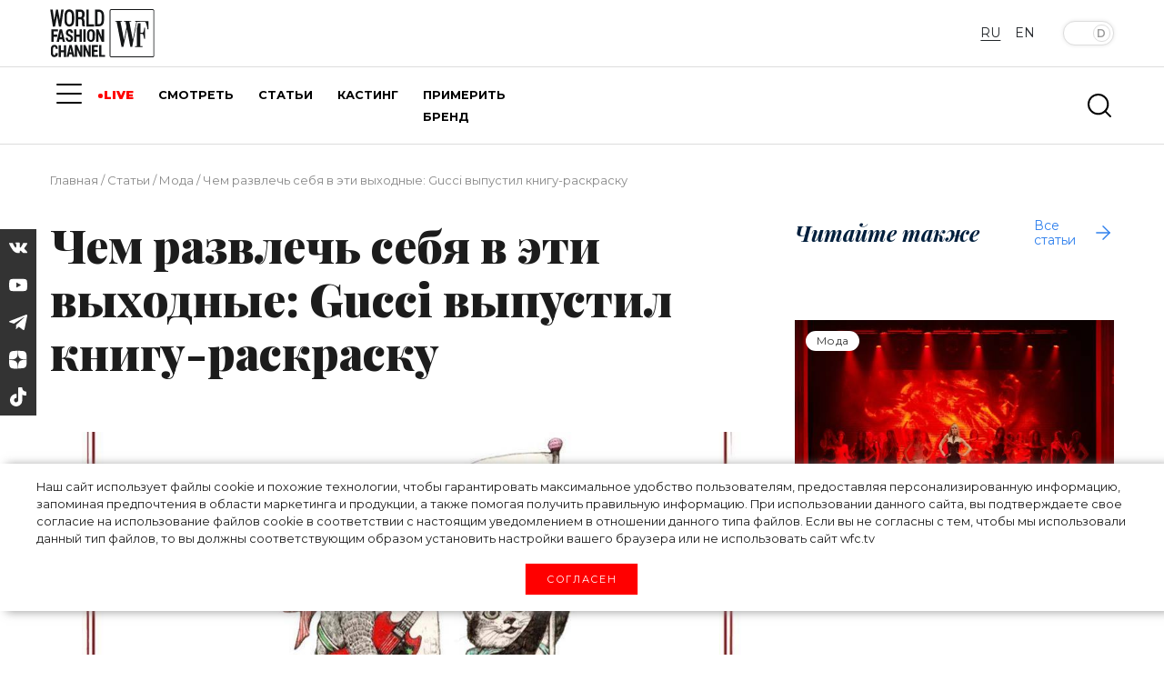

--- FILE ---
content_type: text/css
request_url: https://wfc.tv/assets/css/custom-new.css?v=1.02
body_size: 4391
content:

.container-wrapper{
  padding-left: 2.5rem !important;
  padding-right: 2.5rem !important;
}
/* my styles */
.post-show{
  display: flex;
  justify-content: space-between;
  margin-top: 32px;
}
.post-show .header-top{
  margin-bottom: 32px;
  display: flex;
  flex-direction: column;
}
.post-show .headerPost h1{
  font-size: 50px;
  line-height: 59px;
  margin: 0;
  font-style: normal;
}
.post-show .headerPost{
  margin-top: 0;
}
.post-show .post-show__author{
  margin-bottom: 24px;
}
.post-show .post-show__author .postAuth{
  font-size: 18px;
  line-height: 27px;
  color: #958686;
}
.post-show .post-show__content{
  max-width: 70%;
  width: 100%;
  margin-right: 31px;
}
.post-show .post-show__sidebar{
  max-width: 30%;
  width: 100%;
}
.post-show .post-show__sidebar-top{
  display: flex;
  align-items: center;
  justify-content: space-between;
  margin-bottom: 40px;
}
.post-show .post-show__sidebar-top h2{
  font-weight: bold;
  font-size: 24px;
  line-height: 28px;
  color: #001F3D;
  max-width: 75%;
  width: 100%;
  font-family: Playfair Display;
  font-style: italic;
  margin-bottom: 0;
}
.post-show .post-show__sidebar-top .post-show__sidebar-top--all{
  display: flex;
  color: #2F80ED;
  align-items: center;
  font-size: 14px;
  line-height: 16px;
}
.post-show .post-show__sidebar-top .post-show__sidebar-top--all .icon{
  margin-left: 8px;
}

.post-show .post-show__sidebar-items{
  display: flex;
  flex-direction: column;
}

.post-show .post-show__sidebar-item{
  position: relative;
  margin-bottom: 40px;
}
.post-show .post-show__sidebar-item:last-child{
  margin-bottom: 0;
}
.post-show .post-show__sidebar-item--tags{
  display: flex;
  position: absolute;
  flex-wrap: wrap;
  top: 12px;
  left: 12px;
}
.post-show .post-show__sidebar-item--tag{
  background: #FFFFFF;
  border-radius: 11px;
  padding: 4px 12px;
  font-size: 12px;
  line-height: 14px;
  letter-spacing: 0.03em;
  color: #333333;
  margin-right: 8px;
}
.post-show .post-show__sidebar-item--tag:last-child{
  margin-right: 0;
}
.post-show .post-show__sidebar-item--img{
  margin-bottom: 12px;
  display: block;
  width: 100%;
}
.post-show .post-show__sidebar-item--img img{
  width: 100%;
}
.post-show .post-show__sidebar-item--content .post-show__sidebar-item--date{
  font-size: 12px;
  line-height: 14px;
  letter-spacing: 0.03em;
  color: #828282;
  margin-bottom: 8px;
}
.post-show .post-show__sidebar-item--content .post-show__sidebar-item--title{
  font-weight: 500;
  font-size: 18px;
  line-height: 24px;
  color: #000;
}

.post-show .post-show__img {
  max-width: 100%;
  display: block;
  margin-bottom: 16px;
}
.post-show .post-show__img img{
  width: 100%;
}
.post-show .post-show__top{
  display: flex;
  align-items: center;
  justify-content: space-between;
  flex-wrap: wrap;
  margin-bottom: 30px;
}
.post-show .post-show__tags{
  display: flex;
  align-items: center;
  flex-wrap: wrap;
  max-width: 75%;
}
.post-show .post-show__tag{
  background: #F7F8F9;
  border-radius: 5px;
  padding: 6px 10px;
  margin-right: 20px;
  font-size: 14px!important;
  line-height: 16px!important;   
}
.post-show .post-show__tag:last-child{
  margin-right: 0;
}
.post-show .post-show__tag p {
  margin: 0;
  padding: 0;
  font-size: 14px;
  line-height: 16px;
  color: #000000;
}
.post-show .post-show__tag a {
  margin: 0;
  padding: 0;
  font-size: 14px;
  line-height: 16px;
  text-decoration-line: underline;
  color: #2F80ED;
}
/* .post-show .btn-share {
  max-width: 25%;
  font-size: 16px;
  line-height: 19px;
  color: #000000;
  position: relative;
  display: flex;
  align-items: center;
  cursor: pointer;
}
.post-show .btn-share .icon{
  margin-left: 4px;
}
*/ 
.post-show .btn-share .ya-share2{
  background: url(../img/share-n.png)!important;
  width: 24px;
  height: 24px;
  background-size: cover;
}
/* .post-show .btn-share .ya-share2 .ya-share2__container{
  display: block!important;
  height: 100%!important;
}
*/
.post-show .btn-share .ya-share2 .ya-share2__container{
  height: 100%;
} 
.post-show .btn-share .ya-share2 .ya-share2__list{
  margin: 0!important;
  width: 100%;
  height: 100%;
} 
.post-show .btn-share .ya-share2 .ya-share2__item{
  display: block!important;
  width: 100%!important;
  height: 100%!important;
}
.post-show .btn-share .ya-share2 .ya-share2__link{
  display: block!important;
  position: absolute!important;
  width: 100%!important;
  height: 100%!important;
  padding: 0!important;
  margin-top: -4px;
}
.post-show .btn-share .ya-share2 .ya-share2__badge{
  margin-left: -25px;
}
.post-show .btn-share .ya-share2 .ya-share2__icon_more{
  display: none!important;
  /* background: url(../img/share-n.png)!important;
  width: 24px;
  height: 24px;
  background-size: cover; */
}
.post-show .btn-share .ya-share2 .ya-share2__popup{
  left: 0;
  height: 100%;
}
.post-show .btn-share .ya-share2 .ya-share2__popup .ya-share2__badge{
  margin-left: 0px;
}
.post-show .btn-share .ya-share2 .ya-share2__popup .ya-share2__link{
  margin-top: 0px;
}
/* .post-show .btn-share .ya-share2 .ya-share2__popup{
  display: none;
}
*/
.post-show .btn-share .ya-share2 .ya-share2__popup.ya-share2__popup_visible{
  display: block!important;
  height: auto!important;
  width: 150px!important;
  left: -20px!important;
}
.post-show .btn-share .ya-share2 .ya-share2__popup .ya-share2__list{
  display: inline-block!important;
  height: auto!important;
  width: auto!important;
}
.post-show .btn-share .ya-share2 .ya-share2__popup .ya-share2__link{
  position: relative!important;
}
.post-show .post-show__article{
  background: #F7F8F9;
  max-width: 558px;
  margin: 60px auto 60px;
  padding: 21px 30px 22px 30px;
}
.post-show .post-show__article.isHidden{
  display: none;
}
.post-show .post-show__article .post-show__article-top{
  display: flex;
  justify-content: space-between;
  flex-wrap: wrap;
  align-items: center;
}
.post-show .post-show__article .post-show__article-top p{
  font-weight: bold;
  font-size: 18px;
  line-height: 26px;
  color: #000;
  margin-bottom: 0;
}
.post-show .post-show__article .post-show__article-top .post-show__article-hide{
  font-size: 14px;
  line-height: 16px;
  color: #2F80ED;
  display: flex;
  align-items: center;
  cursor: pointer;
}
.post-show .post-show__article .post-show__article-top .post-show__article-hide.isActive .icon{
  transform: rotate(90deg);
}
.post-show .post-show__article .post-show__article-top .post-show__article-hide .icon{
  margin-right: 12px;
}
.post-show .post-show__article .post-show__article--list {
  list-style: none;
  padding: 0;
  margin: 0;
  margin-top: 16px;
}
.post-show .post-show__article .post-show__article--list.isHidden{
  display: none;
}
.post-show .post-show__article .post-show__article--list li {
  margin-bottom: 8px;
  margin-left: 0;
  list-style: none;
}
.post-show .post-show__article .post-show__article--list li::marker{
  display: none;
}
.post-show .post-show__article .post-show__article--list li a {
  font-style: italic;
  font-size: 16px;
  line-height: 26px;
  color: #2F80ED;
}
.post-show .post-show__article .post-show__article--list li:last-child{
  margin-bottom: 0;
}
.post-show h2{
  font-weight: bold;
  font-size: 42px;
  line-height: 54px;
  color: #001F3D;
  display: block;
  margin-bottom: 32px;
  margin-top: 0;
}
.post-show p {
  font-size: 18px;
  line-height: 26px;
  color: #4D6277;
  margin-top: 0;
  margin-bottom: 24px;
}
.post-show p a {
  color: #2F80ED;
  text-decoration: underline;
}
.post-show .post-show__banner{
  background: #F7F8F9;
  padding: 40px 28px 40px 40px;
  margin-top: 40px;
  margin-bottom: 85px;
}
.post-show .post-show__banner h3{
  font-weight: bold;
  font-size: 32px;
  line-height: 40px;
  color: #2067D6;
}
.post-show .post-show__banner p{
  font-weight: bold;
  font-size: 24px;
  line-height: 32px;
  color: #001F3D;
}
.post-show .post-show__vertical--img{
  margin: 85px auto 60px;
  max-width: 558px;
  width: 100%;
  overflow: hidden;
}
.post-show .post-show__vertical--img p {
  font-style: italic;
  font-weight: normal;
  font-size: 16px;
  line-height: 24px;
  color: #001F3D;
  margin-top: 8px;
  margin-bottom: 0;
}
.post-show .post-show__instagram{
  margin: 60px auto;
  display: flex;
  justify-content: center;
}
.post-show .post-show__quote{
  max-width: 559px;
  margin: 60px auto;
  background: #F7F8F9;
  display: flex;
  align-items: baseline;
  padding: 40px 59px 40px 40px;
  border-left: 3px solid #2067D6;
}
.post-show .post-show__quote .icon{
  margin-right: 24px;
}
.post-show .post-show__quote p {
  font-family: 'PT Serif';
  font-style: italic;
  font-weight: normal;
  font-size: 20px;
  line-height: 36px;
  color: #001F3D;
}
.post-show .post-show__list{
  padding: 0;
  list-style: none;
  margin-top: 60px;
  margin-bottom: 80px;
}
.post-show .post-show__list .icon{
  margin-right: 16px;
}
.post-show .post-show__list li {
  margin-bottom: 16px;
  display: flex;
  align-items: baseline;
  font-size: 18px;
  line-height: 26px;
  color: #001F3D;
}

.post-show .post-show__video{
  margin-top: 80px;
  margin-bottom: 60px;
  position: relative;
}
.post-show .post-show__video img{
  width: 100%;
  z-index: 1;

}
.post-show .post-show__video .video-cover.isHidden{
  display: none;
}
.post-show .post-show__video iframe{
  display: none;
  width: 100%!important;
  min-height: 500px!important;
  height: 100%!important;
}
.post-show .post-show__video iframe.isActive{
  display: block;
}
.post-show .post-show__video .post-show__video--btn{
  position: absolute;
  width: 136px;
  height: 136px;
  left: 50%;
  top: 50%;
  transform: translateY(-60%)translateX(-60%);
  cursor: pointer;
}
.post-show .post-show__video p{
  margin-top: 16px;
  font-size: 16px;
  line-height: 24px;
  color: #001F3D;
}
.post-show .post-show__slider {
  position: relative;
  margin-top: 60px;
  margin-bottom: 100px;
}
.post-show .post-show__slider .swiper-slide img{
  width: 100%;
  min-height: 750px;
  object-fit: cover;
}
.post-show .post-show__slider .swiper-slide p{
  font-size: 16px;
  line-height: 24px;
  color: #001F3D;
  display: block;
  margin-top: 10px;
  margin-bottom: 0px;
}
.post-show .post-show__slider .customPrevBtnPost,.customNextBtnPost{
  width: 46px;
  height: 46px;
  background: rgba(32, 103, 214, 0.2);
  border-radius: 50%;
  position: absolute;
  display: flex;
  align-items: center;
  justify-content: center;
  cursor: pointer;
}
.post-show .post-show__slider .swiper-button-disabled{
  opacity: 0.5;
}
.post-show .post-show__slider .customPrevBtnPost{
  top: 50%;
  left: 0;
}
.post-show .post-show__slider .customNextBtnPost{
  top: 50%;
  right: 0;
}
.post-show .post-show__slider-container {
  max-width: 450px;
  width: 100%;
  position: relative;
}
.post-show .post-show__slider-container .swiper-slide{
  width: 100%!important;
}
.post-show  .swiper-pagination{
  bottom: -40px;
  left: 0;
  right: 0;
}
.post-show  .swiper-pagination .swiper-pagination-bullet{
  width: 14px;
  height: 14px;
  border-radius: 50%;
  background-color: #fff;
  border: 1px solid #2067D6;
  box-sizing: border-box;
  margin-right: 12px;
}
.post-show  .swiper-pagination .swiper-pagination-bullet.swiper-pagination-bullet-active{
  background-color: #2067D6;
}
.post-show  .swiper-pagination .swiper-pagination-bullet:last-child{
  margin-right: 0;
}
.post-show .post-show__announce{
  background: #F7F8F9;
  border: 1px solid #F7F8F9;
  box-sizing: border-box;
  display: flex;
  align-items: flex-start;
  /* justify-content: space-between; */
  justify-content: flex-start;
  padding: 20px;
  margin: 70px 0px;
}
.post-show .post-show__announce .post-show__announce-img{
  max-width: 240px;
  width: 100%;
  display: block;
  margin-right: 30px;
}
.post-show .post-show__announce .post-show__announce-img img{
  width: 100%;
}
.post-show .post-show__announce .posh-show__announce-content p{
  font-weight: bold;
  font-size: 18px;
  line-height: 32px;
  color: #001F3D;
  margin-bottom: 8px;
  margin-top: 0;
}
.post-show .post-show__announce .posh-show__announce-content a{
  font-style: italic;
  font-weight: normal;
  font-size: 18px;
  line-height: 32px;
  text-decoration-line: underline;
  color: #2F80ED;
}
.post-show .post-show__advertising-bg{
  position: relative;
  background-size: cover;
  height: 251px;
  width: 100%;
  background-position: center;
  margin-top: 74px;
  margin-bottom: 43px;
}
.post-show .post-show__advertising a{
  position: relative;
  font-style: italic;
  font-weight: 500;
  font-size: 24px;
  line-height: 32px;
  color: #2F80ED;
  display: block;
}
.post-show .post-show__advertising span{
  left: 50%;
  top: 50%;
  transform: translateY(-50%)translateX(-50%);
  position: absolute;
}
.post-show .post-show__content blockquote:not(.instagram-media){
  background: #F7F8F9;
  max-width: 559px;
  margin: 60px auto;
  display: flex;
  align-items: baseline;
  padding: 40px 59px 40px 40px;
  border-left: 3px solid #2067D6;
  
}
.post-show .post-show__content blockquote:not(.instagram-media) p {
  padding-left: 54px;
  font-family: 'PT Serif';
  font-style: italic;
  font-weight: normal;
  font-size: 20px;
  line-height: 36px;
  color: #001F3D;
  position: relative;
}
.post-show .post-show__content blockquote:not(.instagram-media) p:before{
  content: '';
  position: absolute;
  background-image: url(../img/blockquote-icon.png);
  width: 30px;
  height: 27px;
  background-size: cover;
  left: 0;
  top: 0;
}
.post-show .post-show__content ul{
  list-style: none;
  padding: 0;
  margin: 60px 0px 80px;
}
.post-show .post-show__content ul:not(.post-show__article--list) li:not(.ya-share2__item){
  font-size: 18px;
  line-height: 26px;
  position: relative;
  color: #001F3D;
  margin-bottom: 16px;
  padding-left: 40px;
  list-style: none;
}
.post-show .post-show__content ul:not(.post-show__article--list) li em{
  font-size: 18px;
  line-height: 26px;
  color: #001F3D;
  font-style: normal;
}
.post-show .post-show__content ul:not(.post-show__article--list) li:not(.ya-share2__item):before{
  content: '';
  position: absolute;
  left: 0;
  top: 0;
  background-image: url(../img/post-check.png);
  width: 24px;
  height: 24px;
  background-size: cover;
}
.nav-panel .nav-logo{
  max-height: 4vw;
  width: 8vw; 
  margin-right: 20px;
  display: none;
}
.nav-panel .secondary-menu{
  align-items: center;
}
.nav-panel .d-flex{
  align-items: center;
}
.nav-panel.fixed .nav-logo{
  display: block;
}
.post-show .post-show__content .section-for-comments{
  display: flex;
  justify-content: center;
  align-items: unset;
  max-width: 217px;
  width: 100%;
  margin: 0 auto;
}
.post-show .post-show__content .section-for-comments.postInformation{
  border: none;
  padding: 0;
}
.post-show .post-show__content .section-for-comments .btn-share{
  max-width: none;
  margin-right: 10px;
}
.post-show .post-show__content .section-for-comments .like-label{
  font-size: 16px;
  line-height: 19px;
  color: #000000;
  margin-bottom: 0;
}
.post-show .post-show__content .section-for-comments .like-label img{
  margin-left: 6px!important;
  width: 24px;
  height: 24px;
}


.footer-logo .lgo{
  display: flex;
  align-items: center;
}
.footer-logo .lgo .banner{
  margin-left: 20px;
}

.banners{
  position: relative;
  height: 100%;
}
.banners a{
  display: block;
}
.banners img{
  width: 100%;
  height: 100%;
}
.banners.isHidden{
  display: none;
}
.banners-top a{
  height: 100%;
}
.banners-top .banners-btn{
  position: absolute;
  background: rgba(255, 255, 255, 0.3);
  border-radius: 16px;
  width: 32px;
  height: 32px;
  right: 150px;
  top: 50%;
  transform: translateY(-50%);
  outline: none;
  border:none;
  cursor: pointer;
  display: flex;
  align-items: center;
  justify-content: center;
}
.banners-top .banners-btn:hover{
  opacity: .7;
}
.banners{
  margin: 50px 0px 70px;
  /* max-height: 250px; */
  height: 100%;
  overflow: hidden;
}
.banners img{
  width: 100%;
  /* height: 250px; */
  height: 100%;
  object-fit: cover;
}
.banners-top{
  max-height: 60px;
  overflow: hidden;
  margin: 0;
}
.banners-top img{
  height: 100%;
}
.owl-stage{
  display: flex;
}
.owl-stage-outer{
  overflow: hidden;
}


/* team */
.team-title{
  font-weight: 900;
  font-size: 47px;
  line-height: 63px;
  color: #1C1C1C;
  font-style: italic;
  font-family: 'Playfair Display';
  margin-top: 31px;
  margin-bottom: 48px;
}
.team-items{
  display: flex;
  flex-direction: column;
}
.team-item .team-item__top{
  display: flex;
  align-items: flex-end;
  margin-bottom: 48px;
}
.team-item .team-item__top span{
  position: relative;
  font-family: 'Playfair Display';
  font-style: italic;
  font-weight: 900;
  font-size: 24px;
  line-height: 32px;
  color: #1C1C1C;
  opacity: 0.5;
  margin-right: 12px;
  /* width: auto; */
  /* min-width: 122px; */
  flex: auto;
  display: block;
  flex-wrap: nowrap;
  white-space: pre;
}
.team-item .team-item__top .max-content{
  max-width: 222px;
  min-width: auto;
  white-space: pre-wrap;
}
.team-item .team-item__top hr{
  width: 100%;
  height: 1px;
  margin: 0;
  background: #DDDDDD;
  /* position: absolute;
  left: 122px;
  bottom: 4px; */
}
.team-item__lists{
  display: flex;
  flex-direction: column;
  align-items: center;
}
.team-item__list{
  margin-bottom: 48px;
  max-width: 450px;
  width: 100%;
}
.team-item__list-name{
  font-family: 'Montserrat';
  font-weight: bold;
  font-size: 30px;
  line-height: 37px;
  color: #1C1C1C;
  margin-bottom: 14px;
}
.team-item__list span{
  font-family: 'Montserrat';
  font-weight: 500;
  font-size: 16px;
  line-height: 20px;
  display: block;
  color: #1C1C1C;
  margin-bottom: 15px;
}
.team-item__list .link{
  font-family: 'Montserrat';
  font-size: 18px;
  line-height: 22px;
  text-decoration-line: underline;
  color: #746969;
  margin-bottom: 15px;
  display: block;
}
.team-item__list .link:last-child{
  margin-bottom: 0;
}
.team-items{
  margin-bottom: 72px;
}
/* end team */

/* dark */
.dark .post-show .post-show__sidebar-top h2{
  color: #fff;
}
.dark .post-show .post-show__sidebar-item--tag {
  background-color: #333;
}
.dark .post-show .post-show__tag {
  background: #333;
}
.dark .post-show p {
  color: #fff;
}
.dark .post-show  h2 {
  color: #fff;
}
.dark .post-show .post-show__announce .posh-show__announce-content a{
  color: #000!important;
}
.dark .nav-panel.fixed .nav-logo{
  filter: invert(1);
}
.dark .post-show .btn-share .ya-share2{
  filter: invert(1);
}
.dark .post-show .post-show__sidebar-top .post-show__sidebar-top--all .icon path{
  stroke: #fff;
}
.dark .post-show .post-show__banner p{
  color: #001F3D;
}
.dark .post-show .post-show__content ul:not(.post-show__article--list) li:not(.ya-share2__item) {
  color: #fff;
}
.dark .post-show .post-show__content ul:not(.post-show__article--list) li em{
  color: #fff;
}
.dark .post-show .post-show__content ul:not(.post-show__article--list) li:not(.ya-share2__item):before{
  background-image: url(../img/post-check-white.png);
}
.dark .search-btnss path{
  stroke: #fff;
}
.dark .post-show .post-show__video .post-show__video--btn svg path:last-child{
  stroke: #333;
  fill: #333;
}
.dark .post-show .post-show__article{
  background: #333;
}
.dark .post-show .post-show__article .post-show__article-top p{
  color: #fff;
}
.dark .post-show .post-show__article .post-show__article-top .post-show__article-hide{
  color: #fff;
}
.dark .post-show .post-show__article .post-show__article-top .post-show__article-hide .icon path{
  stroke: #fff;
}
.dark .post-show .post-show__article .post-show__article--list li a{
  color: #fff!important;
}
.dark .post-show .post-show__banner{
  background: #333;
}
.dark .post-show .post-show__banner h3{
  color: #fff;
}
.dark .post-show .post-show__banner p{
  color: #fff;
}

.dark .catheg-data-item-badge a{
  background: #333!important;
  color: #fff!important;
}
.dark .post-show .post-show__announce{
  background-color: #333;
  border: 1px solid #333;
}
.dark .post-show .post-show__announce .posh-show__announce-content p{
  color: #fff;
}
.dark .post-show .post-show__announce .posh-show__announce-content a{
  color: #fff!important;
}
.dark .post-show .post-show__content blockquote:not(.instagram-media){
  background: #333;
}
.dark .post-show .post-show__content blockquote:not(.instagram-media) p{
  color: #fff;
}

.dark .team-title{
  color: #fff;
}
.dark .team-item .team-item__top span{
  color: #fff;
  opacity: 1;
}
.dark .team-item__list-name{
  color: #fff;
}
.dark .team-item__list span{
  color: #fff;
}
/* end styles */


@media screen and (max-width: 1281px) {
  .nav-panel .nav-logo{
    max-height: 4.5vw;
    width: 9vw;
  }
}
@media screen and (max-width: 1024px) {
  .post-show .post-show__sidebar-top{
      margin-bottom: 32px;
  }
  .post-show .post-show__sidebar-top h2{
      font-size: 16px;
      max-width: 50%;
      line-height: 16px;
      margin-bottom: 0;
  }
}
@media screen and (max-width: 998px) {
  .post-show {
      flex-wrap: wrap;
  }
  .post-show .post-show__content{
      max-width: 100%;
  }
  .post-show .post-show__sidebar{
      max-width: 100%;
      display: flex;
      flex-direction: column;
  }
  .post-show .post-show__sidebar .post-show__sidebar-items{
      flex-direction: row;
      justify-content: space-between;
      flex-wrap: wrap;
  }
  .post-show .post-show__sidebar .post-show__sidebar-item{
      margin-right: 15px;
      max-width: 31.33%;
  }
  .post-show .post-show__sidebar .post-show__sidebar-item:last-child{
      margin-right: 0;
  }
}
@media screen and (max-width: 869px) {
  .nav-panel .nav-logo{
    max-height: 9.5vw;
    width: 11vw;
  }
  .post-show .btn-share .ya-share2 .ya-share2__popup.ya-share2__popup_visible{
    left: 0!important;
    display: flex!important;
    width: 100%!important;
    height: 100%!important;
  } 
  .post-show .btn-share .ya-share2 .ya-share2__item{
    display: inline-block!important;
    width: 20%!important;
  }
  .post-show .btn-share .ya-share2 .ya-share2__item.ya-share2__item_copy.ya-share2__item_copy-link-button{
    display: flex!important;
    width: auto!important;
  }
}
@media screen and (max-width: 768px){
  .post-show .headerPost h1{
      font-size: 2.5rem;
      line-height: 45px;
  }
  /* .post-show .btn-share .ya-share2 .ya-share2__popup.ya-share2__popup_visible{
    left: -40px!important;
  } */
  
  .banners-top .banners-btn{
    right: 16px;
    width: 24px;
    height: 24px;
  }
  .banners-top .banners-btn svg{
    width: 8px;
    height: 8px;
  }
}
@media (max-width: 740px) {
  /* .nav-panel{
    display: none;
  } */
  .nav-panel.fixed .nav-logo{
    display: none;
  }
  .container-wrapper {
      padding-left: inherit !important;
      padding-right: inherit !important;
  }
}
@media screen and (max-width: 560px){
  .post-show .post-show__content{
    margin-right: 0;
  }
  .post-show .headerPost h1{
      font-size: 1.75rem;
      line-height: initial;
  }
  .post-show .post-show__tags{
      max-width: 100%;
  }
  .post-show .btn-share{
      max-width: 100%;
      /* margin-top: 10px; */
  }
  .post-show .post-show__content .section-for-comments{
    margin-top: 30px;
  }
  .post-show .post-show__content{
    margin-bottom: 50px;
  }
  .post-show .post-show__sidebar .post-show__sidebar-item{
      max-width: 100%;
      /* margin-top: 50px; */
  }
  .post-show .post-show__sidebar{
      margin-bottom: 50px;
  }
  .post-show .btn-share .ya-share2 .ya-share2__list{
    position: relative;
  }
  .post-show .btn-share .ya-share2 .ya-share2__item.ya-share2__item_more.ya-share2__item_has-pretty-view{
    width: 24px!important;
    height: 24px!important;
    top: 0;
    left: 0;
    position: absolute;
  }
  .post-show .btn-share .ya-share2 .ya-share2__item{
    display: inline-block!important;
    width: 25%!important; 
    height: auto!important;
    
  }
  .post-show .post-show__content ul{
    margin: 0;
    padding: 20px 12px 0px;
  }
  .post-show .btn-share .ya-share2 .ya-share2__popup.ya-share2__popup_visible{
    left: 0!important;
    width: auto!important;
  }
  .post-show .btn-share .ya-share2 .ya-share2__badge{
    margin-top: -20px;
    margin-left: 0;
  }
  .banners-top{
    height: 60px;
  }
  .banners-top .owl-loaded{
    height: 100%;
  }
  .banners-top .owl-loaded .owl-stage-outer{
    height: 100%;
  }
  .banners-top .owl-loaded .owl-stage{
    height: 100%;
  }
  .banners-top .owl-loaded .owl-stage .item{
    height: 100%;
  }
  
  .banners img{
    width: 100%;
    /* height: 150px; */
    /* object-fit: cover; */
  }
  .banners-top  img{
    object-fit: cover;
    height: 100%;
  }
  /* header.on-top{
    top: 60px;
  }*/
  header.no-top{
    top: 0!important;
  }
  .team .breadcrumbs{
    display: none;
  }
  .team-items{
    margin-bottom: 28px;
  }
  .team-title{
    font-size: 24px;
    line-height: 32px;
    margin: 20px 0px;
  }
  .team-item .team-item__top{
    margin-bottom: 32px;
  }
  .team-item .team-item__top span{
    font-size: 16px;
    line-height: 21px;
    margin-right: 5px;
  }
  .team-item .team-item__top .max-content{
    max-width: none;
    white-space: pre;
  }
  .team-item__list{
    margin-bottom: 32px;
  }
  .team-item__list-name{
    font-size: 22px;
    line-height: 27px;
    margin-bottom: 12px;
  }
  .team-item__list span{
    font-size: 14px;
    line-height: 17px;
    font-weight: 500;
    margin-bottom: 12px;
  }
  .team-item__list .link{
    margin-bottom: 12px;
  }
}
@media (max-width: 463px) {
  .left-panel.hidden .social-links__container{
    top: auto;
    bottom: 0;
    width: 100%;
  }
  .left-panel.hidden .social-links__container .item-grid{
    display: flex;
    justify-content: space-between;
  }
}
@media (max-width:416px){
  footer.darkTh .main-menu{
    flex-wrap: wrap;
  }
}
@media (max-width: 375px){
  .post-show .post-show__top{
    align-items: flex-start;
  }
  .post-show .post-show__tags{
    max-width: 80%;
  }
  .post-show .post-show__tag{
    margin-bottom: 10px;
  }
  
}

--- FILE ---
content_type: text/javascript; charset=utf-8
request_url: https://common-cdn.getshop.tv/lynx-player/controller/index.js
body_size: 118404
content:
(function(){"use strict";let lr;const Ns=new Uint8Array(16);function Us(){if(!lr&&(lr=typeof crypto<"u"&&crypto.getRandomValues&&crypto.getRandomValues.bind(crypto),!lr))throw new Error("crypto.getRandomValues() not supported. See https://github.com/uuidjs/uuid#getrandomvalues-not-supported");return lr(Ns)}const qe=[];for(let n=0;n<256;++n)qe.push((n+256).toString(16).slice(1));function Ds(n,i=0){return qe[n[i+0]]+qe[n[i+1]]+qe[n[i+2]]+qe[n[i+3]]+"-"+qe[n[i+4]]+qe[n[i+5]]+"-"+qe[n[i+6]]+qe[n[i+7]]+"-"+qe[n[i+8]]+qe[n[i+9]]+"-"+qe[n[i+10]]+qe[n[i+11]]+qe[n[i+12]]+qe[n[i+13]]+qe[n[i+14]]+qe[n[i+15]]}const Fi={randomUUID:typeof crypto<"u"&&crypto.randomUUID&&crypto.randomUUID.bind(crypto)};function Ms(n,i,s){if(Fi.randomUUID&&!i&&!n)return Fi.randomUUID();n=n||{};const v=n.random||(n.rng||Us)();if(v[6]=v[6]&15|64,v[8]=v[8]&63|128,i){s=s||0;for(let t=0;t<16;++t)i[s+t]=v[t];return i}return Ds(v)}class Fs{constructor(i){this.origin=i,this.target=window.parent,this.a=1,this.sessionId="",this.protocolListeners={},this.subjectListeners={};const s=this.receiveMessage.bind(this);window.addEventListener("message",s)}sendMessage(i,s){const v=this.a++,t={sessionId:this.sessionId,messageId:v,type:i,timestamp:Date.now(),args:{value:s}};return js.includes(i)?new Promise((a,e)=>{this.addResolveRejectListener(v,a,e),this.target.postMessage(t,this.origin)}):new Promise((a,e)=>{this.target.postMessage(t,this.origin),a("")})}createSession(i){const s=()=>{},v=t=>{throw"Session creation was rejected."};return this.sessionId=i||Ms(),this.sendMessage(jt.CREATE_SESSION).then(s,v)}addResolveRejectListener(i,s,v){const t=a=>{const e=a.type,r=a.args.value;e=="resolve"?s(r):e=="reject"&&v(r)};this.protocolListeners[i]=t}receiveMessage(i){if(!i||!i.data)return;const s=i.data,v=s.sessionId,t=s.type,a=this.sessionId===""&&t==jt.CREATE_SESSION,e=this.sessionId==v;if(!(!(a||e)||t===void 0))if(Object.values(jt).includes(t))this.handleProtocolMessage(s);else{const d=this.subjectListeners[t];d&&d.forEach(c=>c(s))}}handleProtocolMessage(i){const s=i.type;switch(s){case jt.CREATE_SESSION:this.sessionId=i.sessionId;const v=this.subjectListeners[s];v&&v.forEach(e=>e(i));break;case jt.RESOLVE:case jt.REJECT:const a=i.args.messageId;if(a){const e=this.protocolListeners[a];e&&(e(i),delete this.protocolListeners[a])}break}}resolve(i,s){const v=this.a++,t={messageId:i.messageId,value:s},a={sessionId:this.sessionId,messageId:v,type:jt.RESOLVE,timestamp:Date.now(),args:t};this.target.postMessage(a,this.origin)}reject(i,s){const v=this.a++,t={messageId:i.messageId,value:s},a={sessionId:this.sessionId,messageId:v,type:jt.REJECT,timestamp:Date.now(),args:t};this.target.postMessage(a,this.origin)}addListener(i,s){this.subjectListeners[i]?this.subjectListeners[i].push(s):this.subjectListeners[i]=[s]}setTarget(i){this.target=i}destroy(){}}const jt={CREATE_SESSION:"createSession",RESOLVE:"resolve",REJECT:"reject"},rn={ADSTARTED:"Controller:adstarted",ADSKIPPED:"Controller:adskipped",ADDESTROYED:"Controller:addestroyed",ADERROR:"Controller:aderror",ADPAUSED:"Controller:adpaused",ADRESUMED:"Controller:adresumed",ADLOG:"Controller:log"},$r={INIT:"Core:init"},js=[jt.CREATE_SESSION,$r.INIT];function Bs(n,i=1e3,s=!1){return new Promise((v,t)=>{const a=new XMLHttpRequest;a.open("GET",n,!0),a.timeout=i,s&&(a.withCredentials=!0),a.onloadend=function(){typeof a.status=="number"&&a.status>=200&&a.status<300?v("XMLHttpRequest request succeeded"):t("XMLHttpRequest wrong status code: "+a.status)},a.ontimeout=function(){t("XMLHttpRequest timeout")},a.send(null)})}function $s(n,i=250){let s=!1,v=null;return(...t)=>{v=t,!s&&(n(...t),s=!0,setTimeout(()=>{s=!1,v&&n(...v)},i))}}class qs{constructor(i){this.baseUrl=i,this.U=new Map,this.C=(s,v)=>{const t=new URL(this.baseUrl+s);v&&Object.entries(v).forEach(([a,e])=>{t.searchParams.set(a,e)}),this.U.forEach((a,e)=>{a instanceof Array?a.forEach(r=>t.searchParams.append(e,r)):t.searchParams.set(e,a)}),Bs(t.toString())},this.H=(s,v)=>{this.U.set(s,v)},this.U.set("s-headers",["Origin","Referer","x-forwarded-for"])}}const Hs=qs;function Jt(n,i){return Array.isArray(n)?[void 0,n]:[n,i]}var qr;function Ws(n){return qr==null?void 0:qr.get(n)}var Hr;function zs(n){return Hr==null?void 0:Hr.get(n)}var Wr;function Gs(n,i){var s;return(s=Wr==null?void 0:Wr.get(n))==null?void 0:s.get(i)}function ji(n,i,s,v,t){const a=i.message??Gs(s,t.lang)??(n?zs(t.lang):null)??(v==null?void 0:v.message)??Ws(t.lang)??t.message;return typeof a=="function"?a(t):a}function An(n,i,s){return{typed:n,output:i,issues:s}}function dr(n){let i=typeof n;return i==="object"&&(i=n?Object.getPrototypeOf(n).constructor.name:"null"),i==="string"?`"${n}"`:i==="number"||i==="bigint"||i==="boolean"?`${n}`:i}function Js(n,i,s){const v=s.received??dr(s.input),t={reason:n.type,context:s.context.type,expected:s.context.expects,received:v,message:`Invalid ${s.label}: ${s.context.expects?`Expected ${s.context.expects} but r`:"R"}eceived ${v}`,input:s.input,requirement:s.context.requirement,path:s.path,lang:i==null?void 0:i.lang,abortEarly:i==null?void 0:i.abortEarly,abortPipeEarly:i==null?void 0:i.abortPipeEarly,skipPipe:i==null?void 0:i.skipPipe};return t.message=ji(!1,s.context,s.reference,i,t),t}function an(n,i,s,v){if(n.pipe&&!(s!=null&&s.skipPipe))for(const t of n.pipe){const a=t._parse(i);if(a.issues){for(const e of a.issues){const r=Js(n,s,e);v?v.push(r):v=[r]}if(s!=null&&s.abortEarly||s!=null&&s.abortPipeEarly)break}else i=a.output}return An(!0,i,v)}function Qs(n,i,s){if(!n||typeof n=="object"&&!Array.isArray(n)){const[a,e]=Jt(i,s);return[n,a,e]}const[v,t]=Jt(n,i);return[void 0,v,t]}function Bt(n,i,s,v,t){const a=dr(s),e=(t==null?void 0:t.expected)??n.expects,r={reason:(t==null?void 0:t.reason)??"type",context:n.type,expected:e,received:a,message:`Invalid type: Expected ${e} but received ${a}`,input:s,path:t==null?void 0:t.path,issues:t==null?void 0:t.issues,lang:v==null?void 0:v.lang,abortEarly:v==null?void 0:v.abortEarly,abortPipeEarly:v==null?void 0:v.abortPipeEarly,skipPipe:v==null?void 0:v.skipPipe};return r.message=ji(!0,n,i,v,r),{typed:!1,output:s,issues:[r]}}function Ks(n){return typeof n.default=="function"?n.default():n.default}function Bi(n,i){const[s,v]=Jt(n,i);return{type:"boolean",expects:"boolean",async:!1,message:s,pipe:v,_parse(t,a){return typeof t=="boolean"?an(this,t,a):Bt(this,Bi,t,a)}}}function bn(n,i){return{type:"literal",expects:dr(n),async:!1,literal:n,message:i,_parse(s,v){return s===this.literal?An(!0,s):Bt(this,bn,s,v)}}}function jn(n,i){const[s,v]=Jt(n,i);return{type:"number",expects:"number",async:!1,message:s,pipe:v,_parse(t,a){return typeof t=="number"&&!isNaN(t)?an(this,t,a):Bt(this,jn,t,a)}}}function zr(n,i,s,v){const[t,a,e]=Qs(i,s,v);let r;return{type:"object",expects:"Object",async:!1,entries:n,rest:t,message:a,pipe:e,_parse(d,c){if(d&&typeof d=="object"){r=r??Object.entries(this.entries);let f=!0,h;const y={};for(const[m,_]of r){const A=d[m],b=_._parse(A,c);if(b.issues){const E={type:"object",origin:"value",input:d,key:m,value:A};for(const k of b.issues)k.path?k.path.unshift(E):k.path=[E],h==null||h.push(k);if(h||(h=b.issues),c!=null&&c.abortEarly){f=!1;break}}b.typed||(f=!1),(b.output!==void 0||m in d)&&(y[m]=b.output)}if(this.rest&&!(c!=null&&c.abortEarly&&h)){for(const m in d)if(!(m in this.entries)){const _=d[m],A=this.rest._parse(_,c);if(A.issues){const b={type:"object",origin:"value",input:d,key:m,value:_};for(const E of A.issues)E.path?E.path.unshift(b):E.path=[b],h==null||h.push(E);if(h||(h=A.issues),c!=null&&c.abortEarly){f=!1;break}}A.typed||(f=!1),y[m]=A.output}}return f?an(this,y,c,h):An(!1,y,h)}return Bt(this,zr,d,c)}}}function ut(n,i){return{type:"optional",expects:`${n.expects} | undefined`,async:!1,wrapped:n,default:i,_parse(s,v){if(s===void 0){const t=Ks(this);if(t===void 0)return An(!0,s);s=t}return this.wrapped._parse(s,v)}}}function Bn(n,i){return{type:"picklist",expects:n.map(dr).join(" | "),async:!1,options:n,message:i,_parse(s,v){return this.options.includes(s)?An(!0,s):Bt(this,Bn,s,v)}}}function Qt(n,i){const[s,v]=Jt(n,i);return{type:"string",expects:"string",async:!1,message:s,pipe:v,_parse(t,a){return typeof t=="string"?an(this,t,a):Bt(this,Qt,t,a)}}}function Ys(n,i,s,v){if(typeof i=="object"&&!Array.isArray(i)){const[e,r]=Jt(s,v);return[n,i,e,r]}const[t,a]=Jt(i,s);return[Qt(),n,t,a]}var Xs=["__proto__","prototype","constructor"];function $i(n,i,s,v){const[t,a,e,r]=Ys(n,i,s,v);return{type:"record",expects:"Object",async:!1,key:t,value:a,message:e,pipe:r,_parse(d,c){if(d&&typeof d=="object"){let f=!0,h;const y={};for(const[m,_]of Object.entries(d))if(!Xs.includes(m)){let A;const b=this.key._parse(m,c);if(b.issues){A={type:"record",origin:"key",input:d,key:m,value:_};for(const k of b.issues)k.path=[A],h==null||h.push(k);if(h||(h=b.issues),c!=null&&c.abortEarly){f=!1;break}}const E=this.value._parse(_,c);if(E.issues){A=A??{type:"record",origin:"value",input:d,key:m,value:_};for(const k of E.issues)k.path?k.path.unshift(A):k.path=[A],h==null||h.push(k);if(h||(h=E.issues),c!=null&&c.abortEarly){f=!1;break}}(!b.typed||!E.typed)&&(f=!1),b.typed&&(y[b.output]=E.output)}return f?an(this,y,c,h):An(!1,y,h)}return Bt(this,$i,d,c)}}}function qi(n){let i;if(n)for(const s of n)if(i)for(const v of s.issues)i.push(v);else i=s.issues;return i}function $n(n,i,s){const[v,t]=Jt(i,s);return{type:"union",expects:[...new Set(n.map(a=>a.expects))].join(" | "),async:!1,options:n,message:v,pipe:t,_parse(a,e){let r,d,c;for(const f of this.options){const h=f._parse(a,e);if(h.typed)if(h.issues)c?c.push(h):c=[h];else{r=h;break}else d?d.push(h):d=[h]}if(r)return an(this,r.output,e);if(c!=null&&c.length){const f=c[0];return an(this,f.output,e,c.length===1?f.issues:Bt(this,$n,a,e,{reason:"union",issues:qi(c)}).issues)}return(d==null?void 0:d.length)===1?d[0]:Bt(this,$n,a,e,{issues:qi(d)})}}}const Gr={INVALID_DOM:2001,NEED_SETTINGS:2002,CTRL_COMMON:2003,CTRL_SETTINGS_MALFROMED:2004,MALFORMED_CONFIG:2005,UNIQ_GUARD_VIOLATION:2006,CORE_IFRAME_TIMEOUT:2007},Zs={AUTOPLAY:"autoplay",AUTOPLAY_VISIBLE:"autoplay-visible",CLICK:"click"},eu={EMBED:"embed",FLYING:"flying",OVERROLL:"overroll",STICKY:"sticky"},tu={DESTROY:"destroy"},nu={CASCADE:"cascade",DEFAULT:"default"},ru=Object.values(eu),iu=Object.values(Zs),au=Object.values(tu),ou=Object.values(nu);zr({supplier:Qt(),type:ut(Bn(ru)),container:ut(Qt()),width:ut($n([jn(),bn("100%")])),height:ut(jn()),playMode:ut(Bn(iu)),closeMode:ut(Bn(au)),adRules:ut(zr({count:jn()})),clientId:ut(Qt()),adtag:ut(Qt()),extra:ut($i(Qt(),$n([jn(),Qt(),Bi()]))),reqmethod:ut(Bn(ou)),position:ut($n([bn("top-left"),bn("top-right"),bn("bottom-left"),bn("bottom-right")]))});class Jr extends Error{constructor({error_code:i,message:s}){super(s),this.error_code=i}}const su=["adloaded","addurationchange","adclick","adclosed","adimpression","adcreativeview","adcollapse","adstarted","adtagloaded","adprogress","adviewable","adviewundetermined","adinitialplayrequestfailed","adinitialplayrequestsucceeded","adpaused","adresumed","adtagstartloading","advolumemuted","advolumeunmuted","advolumechanged","adskipped","adskippablestatechanged","adfirstquartile","admidpoint","adthirdquartile","adcomplete","adplayerexpand","adplayercollapse","adfullscreen","adexitfullscreen","adiconclick","aderror","addestroyed","adpodcompleted"];var qn,ve,Hi,on,Wi,zi,Qr,Gi,Hn={},Kr=[],uu=/acit|ex(?:s|g|n|p|$)|rph|grid|ows|mnc|ntw|ine[ch]|zoo|^ord|itera/i,pr=Array.isArray;function $t(n,i){for(var s in i)n[s]=i[s];return n}function Ji(n){var i=n.parentNode;i&&i.removeChild(n)}function Tt(n,i,s){var v,t,a,e={};for(a in i)a=="key"?v=i[a]:a=="ref"?t=i[a]:e[a]=i[a];if(arguments.length>2&&(e.children=arguments.length>3?qn.call(arguments,2):s),typeof n=="function"&&n.defaultProps!=null)for(a in n.defaultProps)e[a]===void 0&&(e[a]=n.defaultProps[a]);return Wn(n,e,v,t,null)}function Wn(n,i,s,v,t){var a={type:n,props:i,key:s,ref:v,__k:null,__:null,__b:0,__e:null,__d:void 0,__c:null,constructor:void 0,__v:t??++Hi,__i:-1,__u:0};return t==null&&ve.vnode!=null&&ve.vnode(a),a}function Qi(){return{current:null}}function Vt(n){return n.children}function mt(n,i){this.props=n,this.context=i}function En(n,i){if(i==null)return n.__?En(n.__,n.__i+1):null;for(var s;i<n.__k.length;i++)if((s=n.__k[i])!=null&&s.__e!=null)return s.__e;return typeof n.type=="function"?En(n):null}function cu(n,i,s){var v,t=n.__v,a=t.__e,e=n.__P;if(e)return(v=$t({},t)).__v=t.__v+1,ve.vnode&&ve.vnode(v),Xr(e,v,t,n.__n,e.ownerSVGElement!==void 0,32&t.__u?[a]:null,i,a??En(t),!!(32&t.__u),s),v.__v=t.__v,v.__.__k[v.__i]=v,v.__d=void 0,v.__e!=a&&Ki(v),v}function Ki(n){var i,s;if((n=n.__)!=null&&n.__c!=null){for(n.__e=n.__c.base=null,i=0;i<n.__k.length;i++)if((s=n.__k[i])!=null&&s.__e!=null){n.__e=n.__c.base=s.__e;break}return Ki(n)}}function Yr(n){(!n.__d&&(n.__d=!0)&&on.push(n)&&!hr.__r++||Wi!==ve.debounceRendering)&&((Wi=ve.debounceRendering)||zi)(hr)}function hr(){var n,i,s,v=[],t=[];for(on.sort(Qr);n=on.shift();)n.__d&&(s=on.length,i=cu(n,v,t)||i,s===0||on.length>s?(Zr(v,i,t),t.length=v.length=0,i=void 0,on.sort(Qr)):i&&ve.__c&&ve.__c(i,Kr));i&&Zr(v,i,t),hr.__r=0}function Yi(n,i,s,v,t,a,e,r,d,c,f){var h,y,m,_,A,b=v&&v.__k||Kr,E=i.length;for(s.__d=d,lu(s,i,b),d=s.__d,h=0;h<E;h++)(m=s.__k[h])!=null&&typeof m!="boolean"&&typeof m!="function"&&(y=m.__i===-1?Hn:b[m.__i]||Hn,m.__i=h,Xr(n,m,y,t,a,e,r,d,c,f),_=m.__e,m.ref&&y.ref!=m.ref&&(y.ref&&ei(y.ref,null,m),f.push(m.ref,m.__c||_,m)),A==null&&_!=null&&(A=_),65536&m.__u||y.__k===m.__k?d=Xi(m,d,n):typeof m.type=="function"&&m.__d!==void 0?d=m.__d:_&&(d=_.nextSibling),m.__d=void 0,m.__u&=-196609);s.__d=d,s.__e=A}function lu(n,i,s){var v,t,a,e,r,d=i.length,c=s.length,f=c,h=0;for(n.__k=[],v=0;v<d;v++)e=v+h,(t=n.__k[v]=(t=i[v])==null||typeof t=="boolean"||typeof t=="function"?null:typeof t=="string"||typeof t=="number"||typeof t=="bigint"||t.constructor==String?Wn(null,t,null,null,null):pr(t)?Wn(Vt,{children:t},null,null,null):t.constructor===void 0&&t.__b>0?Wn(t.type,t.props,t.key,t.ref?t.ref:null,t.__v):t)!=null?(t.__=n,t.__b=n.__b+1,r=du(t,s,e,f),t.__i=r,a=null,r!==-1&&(f--,(a=s[r])&&(a.__u|=131072)),a==null||a.__v===null?(r==-1&&h--,typeof t.type!="function"&&(t.__u|=65536)):r!==e&&(r===e+1?h++:r>e?f>d-e?h+=r-e:h--:r<e?r==e-1&&(h=r-e):h=0,r!==v+h&&(t.__u|=65536))):(a=s[e])&&a.key==null&&a.__e&&!(131072&a.__u)&&(a.__e==n.__d&&(n.__d=En(a)),ti(a,a,!1),s[e]=null,f--);if(f)for(v=0;v<c;v++)(a=s[v])!=null&&!(131072&a.__u)&&(a.__e==n.__d&&(n.__d=En(a)),ti(a,a))}function Xi(n,i,s){var v,t;if(typeof n.type=="function"){for(v=n.__k,t=0;v&&t<v.length;t++)v[t]&&(v[t].__=n,i=Xi(v[t],i,s));return i}n.__e!=i&&(s.insertBefore(n.__e,i||null),i=n.__e);do i=i&&i.nextSibling;while(i!=null&&i.nodeType===8);return i}function qt(n,i){return i=i||[],n==null||typeof n=="boolean"||(pr(n)?n.some(function(s){qt(s,i)}):i.push(n)),i}function du(n,i,s,v){var t=n.key,a=n.type,e=s-1,r=s+1,d=i[s];if(d===null||d&&t==d.key&&a===d.type&&!(131072&d.__u))return s;if(v>(d!=null&&!(131072&d.__u)?1:0))for(;e>=0||r<i.length;){if(e>=0){if((d=i[e])&&!(131072&d.__u)&&t==d.key&&a===d.type)return e;e--}if(r<i.length){if((d=i[r])&&!(131072&d.__u)&&t==d.key&&a===d.type)return r;r++}}return-1}function Zi(n,i,s){i[0]==="-"?n.setProperty(i,s??""):n[i]=s==null?"":typeof s!="number"||uu.test(i)?s:s+"px"}function fr(n,i,s,v,t){var a;e:if(i==="style")if(typeof s=="string")n.style.cssText=s;else{if(typeof v=="string"&&(n.style.cssText=v=""),v)for(i in v)s&&i in s||Zi(n.style,i,"");if(s)for(i in s)v&&s[i]===v[i]||Zi(n.style,i,s[i])}else if(i[0]==="o"&&i[1]==="n")a=i!==(i=i.replace(/(PointerCapture)$|Capture$/i,"$1")),i=i.toLowerCase()in n?i.toLowerCase().slice(2):i.slice(2),n.l||(n.l={}),n.l[i+a]=s,s?v?s.u=v.u:(s.u=Date.now(),n.addEventListener(i,a?ta:ea,a)):n.removeEventListener(i,a?ta:ea,a);else{if(t)i=i.replace(/xlink(H|:h)/,"h").replace(/sName$/,"s");else if(i!=="width"&&i!=="height"&&i!=="href"&&i!=="list"&&i!=="form"&&i!=="tabIndex"&&i!=="download"&&i!=="rowSpan"&&i!=="colSpan"&&i!=="role"&&i in n)try{n[i]=s??"";break e}catch{}typeof s=="function"||(s==null||s===!1&&i[4]!=="-"?n.removeAttribute(i):n.setAttribute(i,s))}}function ea(n){if(this.l){var i=this.l[n.type+!1];if(n.t){if(n.t<=i.u)return}else n.t=Date.now();return i(ve.event?ve.event(n):n)}}function ta(n){if(this.l)return this.l[n.type+!0](ve.event?ve.event(n):n)}function Xr(n,i,s,v,t,a,e,r,d,c){var f,h,y,m,_,A,b,E,k,w,x,I,C,V,R,D=i.type;if(i.constructor!==void 0)return null;128&s.__u&&(d=!!(32&s.__u),a=[r=i.__e=s.__e]),(f=ve.__b)&&f(i);e:if(typeof D=="function")try{if(E=i.props,k=(f=D.contextType)&&v[f.__c],w=f?k?k.props.value:f.__:v,s.__c?b=(h=i.__c=s.__c).__=h.__E:("prototype"in D&&D.prototype.render?i.__c=h=new D(E,w):(i.__c=h=new mt(E,w),h.constructor=D,h.render=hu),k&&k.sub(h),h.props=E,h.state||(h.state={}),h.context=w,h.__n=v,y=h.__d=!0,h.__h=[],h._sb=[]),h.__s==null&&(h.__s=h.state),D.getDerivedStateFromProps!=null&&(h.__s==h.state&&(h.__s=$t({},h.__s)),$t(h.__s,D.getDerivedStateFromProps(E,h.__s))),m=h.props,_=h.state,h.__v=i,y)D.getDerivedStateFromProps==null&&h.componentWillMount!=null&&h.componentWillMount(),h.componentDidMount!=null&&h.__h.push(h.componentDidMount);else{if(D.getDerivedStateFromProps==null&&E!==m&&h.componentWillReceiveProps!=null&&h.componentWillReceiveProps(E,w),!h.__e&&(h.shouldComponentUpdate!=null&&h.shouldComponentUpdate(E,h.__s,w)===!1||i.__v===s.__v)){for(i.__v!==s.__v&&(h.props=E,h.state=h.__s,h.__d=!1),i.__e=s.__e,i.__k=s.__k,i.__k.forEach(function(q){q&&(q.__=i)}),x=0;x<h._sb.length;x++)h.__h.push(h._sb[x]);h._sb=[],h.__h.length&&e.push(h);break e}h.componentWillUpdate!=null&&h.componentWillUpdate(E,h.__s,w),h.componentDidUpdate!=null&&h.__h.push(function(){h.componentDidUpdate(m,_,A)})}if(h.context=w,h.props=E,h.__P=n,h.__e=!1,I=ve.__r,C=0,"prototype"in D&&D.prototype.render){for(h.state=h.__s,h.__d=!1,I&&I(i),f=h.render(h.props,h.state,h.context),V=0;V<h._sb.length;V++)h.__h.push(h._sb[V]);h._sb=[]}else do h.__d=!1,I&&I(i),f=h.render(h.props,h.state,h.context),h.state=h.__s;while(h.__d&&++C<25);h.state=h.__s,h.getChildContext!=null&&(v=$t($t({},v),h.getChildContext())),y||h.getSnapshotBeforeUpdate==null||(A=h.getSnapshotBeforeUpdate(m,_)),Yi(n,pr(R=f!=null&&f.type===Vt&&f.key==null?f.props.children:f)?R:[R],i,s,v,t,a,e,r,d,c),h.base=i.__e,i.__u&=-161,h.__h.length&&e.push(h),b&&(h.__E=h.__=null)}catch(q){i.__v=null,d||a!=null?(i.__e=r,i.__u|=d?160:32,a[a.indexOf(r)]=null):(i.__e=s.__e,i.__k=s.__k),ve.__e(q,i,s)}else a==null&&i.__v===s.__v?(i.__k=s.__k,i.__e=s.__e):i.__e=pu(s.__e,i,s,v,t,a,e,d,c);(f=ve.diffed)&&f(i)}function Zr(n,i,s){for(var v=0;v<s.length;v++)ei(s[v],s[++v],s[++v]);ve.__c&&ve.__c(i,n),n.some(function(t){try{n=t.__h,t.__h=[],n.some(function(a){a.call(t)})}catch(a){ve.__e(a,t.__v)}})}function pu(n,i,s,v,t,a,e,r,d){var c,f,h,y,m,_,A,b=s.props,E=i.props,k=i.type;if(k==="svg"&&(t=!0),a!=null){for(c=0;c<a.length;c++)if((m=a[c])&&"setAttribute"in m==!!k&&(k?m.localName===k:m.nodeType===3)){n=m,a[c]=null;break}}if(n==null){if(k===null)return document.createTextNode(E);n=t?document.createElementNS("http://www.w3.org/2000/svg",k):document.createElement(k,E.is&&E),a=null,r=!1}if(k===null)b===E||r&&n.data===E||(n.data=E);else{if(a=a&&qn.call(n.childNodes),b=s.props||Hn,!r&&a!=null)for(b={},c=0;c<n.attributes.length;c++)b[(m=n.attributes[c]).name]=m.value;for(c in b)m=b[c],c=="children"||(c=="dangerouslySetInnerHTML"?h=m:c==="key"||c in E||fr(n,c,null,m,t));for(c in E)m=E[c],c=="children"?y=m:c=="dangerouslySetInnerHTML"?f=m:c=="value"?_=m:c=="checked"?A=m:c==="key"||r&&typeof m!="function"||b[c]===m||fr(n,c,m,b[c],t);if(f)r||h&&(f.__html===h.__html||f.__html===n.innerHTML)||(n.innerHTML=f.__html),i.__k=[];else if(h&&(n.innerHTML=""),Yi(n,pr(y)?y:[y],i,s,v,t&&k!=="foreignObject",a,e,a?a[0]:s.__k&&En(s,0),r,d),a!=null)for(c=a.length;c--;)a[c]!=null&&Ji(a[c]);r||(c="value",_!==void 0&&(_!==n[c]||k==="progress"&&!_||k==="option"&&_!==b[c])&&fr(n,c,_,b[c],!1),c="checked",A!==void 0&&A!==n[c]&&fr(n,c,A,b[c],!1))}return n}function ei(n,i,s){try{typeof n=="function"?n(i):n.current=i}catch(v){ve.__e(v,s)}}function ti(n,i,s){var v,t;if(ve.unmount&&ve.unmount(n),(v=n.ref)&&(v.current&&v.current!==n.__e||ei(v,null,i)),(v=n.__c)!=null){if(v.componentWillUnmount)try{v.componentWillUnmount()}catch(a){ve.__e(a,i)}v.base=v.__P=null,n.__c=void 0}if(v=n.__k)for(t=0;t<v.length;t++)v[t]&&ti(v[t],i,s||typeof n.type!="function");s||n.__e==null||Ji(n.__e),n.__=n.__e=n.__d=void 0}function hu(n,i,s){return this.constructor(n,s)}function sn(n,i,s){var v,t,a,e;ve.__&&ve.__(n,i),t=(v=typeof s=="function")?null:s&&s.__k||i.__k,a=[],e=[],Xr(i,n=(!v&&s||i).__k=Tt(Vt,null,[n]),t||Hn,Hn,i.ownerSVGElement!==void 0,!v&&s?[s]:t?null:i.firstChild?qn.call(i.childNodes):null,a,!v&&s?s:t?t.__e:i.firstChild,v,e),n.__d=void 0,Zr(a,n,e)}function na(n,i){sn(n,i,na)}function fu(n,i,s){var v,t,a,e,r=$t({},n.props);for(a in n.type&&n.type.defaultProps&&(e=n.type.defaultProps),i)a=="key"?v=i[a]:a=="ref"?t=i[a]:r[a]=i[a]===void 0&&e!==void 0?e[a]:i[a];return arguments.length>2&&(r.children=arguments.length>3?qn.call(arguments,2):s),Wn(n.type,r,v||n.key,t||n.ref,null)}function ra(n,i){var s={__c:i="__cC"+Gi++,__:n,Consumer:function(v,t){return v.children(t)},Provider:function(v){var t,a;return this.getChildContext||(t=[],(a={})[i]=this,this.getChildContext=function(){return a},this.shouldComponentUpdate=function(e){this.props.value!==e.value&&t.some(function(r){r.__e=!0,Yr(r)})},this.sub=function(e){t.push(e);var r=e.componentWillUnmount;e.componentWillUnmount=function(){t.splice(t.indexOf(e),1),r&&r.call(e)}}),v.children}};return s.Provider.__=s.Consumer.contextType=s}qn=Kr.slice,ve={__e:function(n,i,s,v){for(var t,a,e;i=i.__;)if((t=i.__c)&&!t.__)try{if((a=t.constructor)&&a.getDerivedStateFromError!=null&&(t.setState(a.getDerivedStateFromError(n)),e=t.__d),t.componentDidCatch!=null&&(t.componentDidCatch(n,v||{}),e=t.__d),e)return t.__E=t}catch(r){n=r}throw n}},Hi=0,mt.prototype.setState=function(n,i){var s;s=this.__s!=null&&this.__s!==this.state?this.__s:this.__s=$t({},this.state),typeof n=="function"&&(n=n($t({},s),this.props)),n&&$t(s,n),n!=null&&this.__v&&(i&&this._sb.push(i),Yr(this))},mt.prototype.forceUpdate=function(n){this.__v&&(this.__e=!0,n&&this.__h.push(n),Yr(this))},mt.prototype.render=Vt,on=[],zi=typeof Promise=="function"?Promise.prototype.then.bind(Promise.resolve()):setTimeout,Qr=function(n,i){return n.__v.__b-i.__v.__b},hr.__r=0,Gi=0;var Ht,we,ni,ia,kn=0,aa=[],vr=[],Oe=ve,oa=Oe.__b,sa=Oe.__r,ua=Oe.diffed,ca=Oe.__c,la=Oe.unmount,da=Oe.__;function un(n,i){Oe.__h&&Oe.__h(we,n,kn||i),kn=0;var s=we.__H||(we.__H={__:[],__h:[]});return n>=s.__.length&&s.__.push({__V:vr}),s.__[n]}function mr(n){return kn=1,ri(ga,n)}function ri(n,i,s){var v=un(Ht++,2);if(v.t=n,!v.__c&&(v.__=[s?s(i):ga(void 0,i),function(r){var d=v.__N?v.__N[0]:v.__[0],c=v.t(d,r);d!==c&&(v.__N=[c,v.__[1]],v.__c.setState({}))}],v.__c=we,!we.u)){var t=function(r,d,c){if(!v.__c.__H)return!0;var f=v.__c.__H.__.filter(function(y){return!!y.__c});if(f.every(function(y){return!y.__N}))return!a||a.call(this,r,d,c);var h=!1;return f.forEach(function(y){if(y.__N){var m=y.__[0];y.__=y.__N,y.__N=void 0,m!==y.__[0]&&(h=!0)}}),!(!h&&v.__c.props===r)&&(!a||a.call(this,r,d,c))};we.u=!0;var a=we.shouldComponentUpdate,e=we.componentWillUpdate;we.componentWillUpdate=function(r,d,c){if(this.__e){var f=a;a=void 0,t(r,d,c),a=f}e&&e.call(this,r,d,c)},we.shouldComponentUpdate=t}return v.__N||v.__}function yr(n,i){var s=un(Ht++,3);!Oe.__s&&oi(s.__H,i)&&(s.__=n,s.i=i,we.__H.__h.push(s))}function zn(n,i){var s=un(Ht++,4);!Oe.__s&&oi(s.__H,i)&&(s.__=n,s.i=i,we.__h.push(s))}function ii(n){return kn=5,gr(function(){return{current:n}},[])}function pa(n,i,s){kn=6,zn(function(){return typeof n=="function"?(n(i()),function(){return n(null)}):n?(n.current=i(),function(){return n.current=null}):void 0},s==null?s:s.concat(n))}function gr(n,i){var s=un(Ht++,7);return oi(s.__H,i)?(s.__V=n(),s.i=i,s.__h=n,s.__V):s.__}function ha(n,i){return kn=8,gr(function(){return n},i)}function fa(n){var i=we.context[n.__c],s=un(Ht++,9);return s.c=n,i?(s.__==null&&(s.__=!0,i.sub(we)),i.props.value):n.__}function va(n,i){Oe.useDebugValue&&Oe.useDebugValue(i?i(n):n)}function vu(n){var i=un(Ht++,10),s=mr();return i.__=n,we.componentDidCatch||(we.componentDidCatch=function(v,t){i.__&&i.__(v,t),s[1](v)}),[s[0],function(){s[1](void 0)}]}function ma(){var n=un(Ht++,11);if(!n.__){for(var i=we.__v;i!==null&&!i.__m&&i.__!==null;)i=i.__;var s=i.__m||(i.__m=[0,0]);n.__="P"+s[0]+"-"+s[1]++}return n.__}function mu(){for(var n;n=aa.shift();)if(n.__P&&n.__H)try{n.__H.__h.forEach(_r),n.__H.__h.forEach(ai),n.__H.__h=[]}catch(i){n.__H.__h=[],Oe.__e(i,n.__v)}}Oe.__b=function(n){we=null,oa&&oa(n)},Oe.__=function(n,i){n&&i.__k&&i.__k.__m&&(n.__m=i.__k.__m),da&&da(n,i)},Oe.__r=function(n){sa&&sa(n),Ht=0;var i=(we=n.__c).__H;i&&(ni===we?(i.__h=[],we.__h=[],i.__.forEach(function(s){s.__N&&(s.__=s.__N),s.__V=vr,s.__N=s.i=void 0})):(i.__h.forEach(_r),i.__h.forEach(ai),i.__h=[],Ht=0)),ni=we},Oe.diffed=function(n){ua&&ua(n);var i=n.__c;i&&i.__H&&(i.__H.__h.length&&(aa.push(i)!==1&&ia===Oe.requestAnimationFrame||((ia=Oe.requestAnimationFrame)||yu)(mu)),i.__H.__.forEach(function(s){s.i&&(s.__H=s.i),s.__V!==vr&&(s.__=s.__V),s.i=void 0,s.__V=vr})),ni=we=null},Oe.__c=function(n,i){i.some(function(s){try{s.__h.forEach(_r),s.__h=s.__h.filter(function(v){return!v.__||ai(v)})}catch(v){i.some(function(t){t.__h&&(t.__h=[])}),i=[],Oe.__e(v,s.__v)}}),ca&&ca(n,i)},Oe.unmount=function(n){la&&la(n);var i,s=n.__c;s&&s.__H&&(s.__H.__.forEach(function(v){try{_r(v)}catch(t){i=t}}),s.__H=void 0,i&&Oe.__e(i,s.__v))};var ya=typeof requestAnimationFrame=="function";function yu(n){var i,s=function(){clearTimeout(v),ya&&cancelAnimationFrame(i),setTimeout(n)},v=setTimeout(s,100);ya&&(i=requestAnimationFrame(s))}function _r(n){var i=we,s=n.__c;typeof s=="function"&&(n.__c=void 0,s()),we=i}function ai(n){var i=we;n.__c=n.__(),we=i}function oi(n,i){return!n||n.length!==i.length||i.some(function(s,v){return s!==n[v]})}function ga(n,i){return typeof i=="function"?i(n):i}function _a(n,i){for(var s in i)n[s]=i[s];return n}function si(n,i){for(var s in n)if(s!=="__source"&&!(s in i))return!0;for(var v in i)if(v!=="__source"&&n[v]!==i[v])return!0;return!1}function Ar(n,i){this.props=n,this.context=i}function Aa(n,i){function s(t){var a=this.props.ref,e=a==t.ref;return!e&&a&&(a.call?a(null):a.current=null),i?!i(this.props,t)||!e:si(this.props,t)}function v(t){return this.shouldComponentUpdate=s,Tt(n,t)}return v.displayName="Memo("+(n.displayName||n.name)+")",v.prototype.isReactComponent=!0,v.__f=!0,v}(Ar.prototype=new mt).isPureReactComponent=!0,Ar.prototype.shouldComponentUpdate=function(n,i){return si(this.props,n)||si(this.state,i)};var ba=ve.__b;ve.__b=function(n){n.type&&n.type.__f&&n.ref&&(n.props.ref=n.ref,n.ref=null),ba&&ba(n)};var gu=typeof Symbol<"u"&&Symbol.for&&Symbol.for("react.forward_ref")||3911;function Ea(n){function i(s){var v=_a({},s);return delete v.ref,n(v,s.ref||null)}return i.$$typeof=gu,i.render=i,i.prototype.isReactComponent=i.__f=!0,i.displayName="ForwardRef("+(n.displayName||n.name)+")",i}var ka=function(n,i){return n==null?null:qt(qt(n).map(i))},Ta={map:ka,forEach:ka,count:function(n){return n?qt(n).length:0},only:function(n){var i=qt(n);if(i.length!==1)throw"Children.only";return i[0]},toArray:qt},_u=ve.__e;ve.__e=function(n,i,s,v){if(n.then){for(var t,a=i;a=a.__;)if((t=a.__c)&&t.__c)return i.__e==null&&(i.__e=s.__e,i.__k=s.__k),t.__c(n,i)}_u(n,i,s,v)};var Va=ve.unmount;function Sa(n,i,s){return n&&(n.__c&&n.__c.__H&&(n.__c.__H.__.forEach(function(v){typeof v.__c=="function"&&v.__c()}),n.__c.__H=null),(n=_a({},n)).__c!=null&&(n.__c.__P===s&&(n.__c.__P=i),n.__c=null),n.__k=n.__k&&n.__k.map(function(v){return Sa(v,i,s)})),n}function wa(n,i,s){return n&&s&&(n.__v=null,n.__k=n.__k&&n.__k.map(function(v){return wa(v,i,s)}),n.__c&&n.__c.__P===i&&(n.__e&&s.appendChild(n.__e),n.__c.__e=!0,n.__c.__P=s)),n}function Gn(){this.__u=0,this.t=null,this.__b=null}function Ca(n){var i=n.__.__c;return i&&i.__a&&i.__a(n)}function Pa(n){var i,s,v;function t(a){if(i||(i=n()).then(function(e){s=e.default||e},function(e){v=e}),v)throw v;if(!s)throw i;return Tt(s,a)}return t.displayName="Lazy",t.__f=!0,t}function Tn(){this.u=null,this.o=null}ve.unmount=function(n){var i=n.__c;i&&i.__R&&i.__R(),i&&32&n.__u&&(n.type=null),Va&&Va(n)},(Gn.prototype=new mt).__c=function(n,i){var s=i.__c,v=this;v.t==null&&(v.t=[]),v.t.push(s);var t=Ca(v.__v),a=!1,e=function(){a||(a=!0,s.__R=null,t?t(r):r())};s.__R=e;var r=function(){if(!--v.__u){if(v.state.__a){var d=v.state.__a;v.__v.__k[0]=wa(d,d.__c.__P,d.__c.__O)}var c;for(v.setState({__a:v.__b=null});c=v.t.pop();)c.forceUpdate()}};v.__u++||32&i.__u||v.setState({__a:v.__b=v.__v.__k[0]}),n.then(e,e)},Gn.prototype.componentWillUnmount=function(){this.t=[]},Gn.prototype.render=function(n,i){if(this.__b){if(this.__v.__k){var s=document.createElement("div"),v=this.__v.__k[0].__c;this.__v.__k[0]=Sa(this.__b,s,v.__O=v.__P)}this.__b=null}var t=i.__a&&Tt(Vt,null,n.fallback);return t&&(t.__u&=-33),[Tt(Vt,null,i.__a?null:n.children),t]};var xa=function(n,i,s){if(++s[1]===s[0]&&n.o.delete(i),n.props.revealOrder&&(n.props.revealOrder[0]!=="t"||!n.o.size))for(s=n.u;s;){for(;s.length>3;)s.pop()();if(s[1]<s[0])break;n.u=s=s[2]}};function Au(n){return this.getChildContext=function(){return n.context},n.children}function bu(n){var i=this,s=n.i;i.componentWillUnmount=function(){sn(null,i.l),i.l=null,i.i=null},i.i&&i.i!==s&&i.componentWillUnmount(),i.l||(i.i=s,i.l={nodeType:1,parentNode:s,childNodes:[],appendChild:function(v){this.childNodes.push(v),i.i.appendChild(v)},insertBefore:function(v,t){this.childNodes.push(v),i.i.appendChild(v)},removeChild:function(v){this.childNodes.splice(this.childNodes.indexOf(v)>>>1,1),i.i.removeChild(v)}}),sn(Tt(Au,{context:i.context},n.__v),i.l)}function Ia(n,i){var s=Tt(bu,{__v:n,i});return s.containerInfo=i,s}(Tn.prototype=new mt).__a=function(n){var i=this,s=Ca(i.__v),v=i.o.get(n);return v[0]++,function(t){var a=function(){i.props.revealOrder?(v.push(t),xa(i,n,v)):t()};s?s(a):a()}},Tn.prototype.render=function(n){this.u=null,this.o=new Map;var i=qt(n.children);n.revealOrder&&n.revealOrder[0]==="b"&&i.reverse();for(var s=i.length;s--;)this.o.set(i[s],this.u=[1,0,this.u]);return n.children},Tn.prototype.componentDidUpdate=Tn.prototype.componentDidMount=function(){var n=this;this.o.forEach(function(i,s){xa(n,s,i)})};var Ra=typeof Symbol<"u"&&Symbol.for&&Symbol.for("react.element")||60103,Eu=/^(?:accent|alignment|arabic|baseline|cap|clip(?!PathU)|color|dominant|fill|flood|font|glyph(?!R)|horiz|image(!S)|letter|lighting|marker(?!H|W|U)|overline|paint|pointer|shape|stop|strikethrough|stroke|text(?!L)|transform|underline|unicode|units|v|vector|vert|word|writing|x(?!C))[A-Z]/,ku=/^on(Ani|Tra|Tou|BeforeInp|Compo)/,Tu=/[A-Z0-9]/g,Vu=typeof document<"u",Su=function(n){return(typeof Symbol<"u"&&typeof Symbol()=="symbol"?/fil|che|rad/:/fil|che|ra/).test(n)};function La(n,i,s){return i.__k==null&&(i.textContent=""),sn(n,i),typeof s=="function"&&s(),n?n.__c:null}function Oa(n,i,s){return na(n,i),typeof s=="function"&&s(),n?n.__c:null}mt.prototype.isReactComponent={},["componentWillMount","componentWillReceiveProps","componentWillUpdate"].forEach(function(n){Object.defineProperty(mt.prototype,n,{configurable:!0,get:function(){return this["UNSAFE_"+n]},set:function(i){Object.defineProperty(this,n,{configurable:!0,writable:!0,value:i})}})});var Na=ve.event;function wu(){}function Cu(){return this.cancelBubble}function Pu(){return this.defaultPrevented}ve.event=function(n){return Na&&(n=Na(n)),n.persist=wu,n.isPropagationStopped=Cu,n.isDefaultPrevented=Pu,n.nativeEvent=n};var ui,xu={enumerable:!1,configurable:!0,get:function(){return this.class}},Ua=ve.vnode;ve.vnode=function(n){typeof n.type=="string"&&function(i){var s=i.props,v=i.type,t={};for(var a in s){var e=s[a];if(!(a==="value"&&"defaultValue"in s&&e==null||Vu&&a==="children"&&v==="noscript"||a==="class"||a==="className")){var r=a.toLowerCase();a==="defaultValue"&&"value"in s&&s.value==null?a="value":a==="download"&&e===!0?e="":r==="translate"&&e==="no"?e=!1:r==="ondoubleclick"?a="ondblclick":r!=="onchange"||v!=="input"&&v!=="textarea"||Su(s.type)?r==="onfocus"?a="onfocusin":r==="onblur"?a="onfocusout":ku.test(a)?a=r:v.indexOf("-")===-1&&Eu.test(a)?a=a.replace(Tu,"-$&").toLowerCase():e===null&&(e=void 0):r=a="oninput",r==="oninput"&&t[a=r]&&(a="oninputCapture"),t[a]=e}}v=="select"&&t.multiple&&Array.isArray(t.value)&&(t.value=qt(s.children).forEach(function(d){d.props.selected=t.value.indexOf(d.props.value)!=-1})),v=="select"&&t.defaultValue!=null&&(t.value=qt(s.children).forEach(function(d){d.props.selected=t.multiple?t.defaultValue.indexOf(d.props.value)!=-1:t.defaultValue==d.props.value})),s.class&&!s.className?(t.class=s.class,Object.defineProperty(t,"className",xu)):(s.className&&!s.class||s.class&&s.className)&&(t.class=t.className=s.className),i.props=t}(n),n.$$typeof=Ra,Ua&&Ua(n)};var Da=ve.__r;ve.__r=function(n){Da&&Da(n),ui=n.__c};var Ma=ve.diffed;ve.diffed=function(n){Ma&&Ma(n);var i=n.props,s=n.__e;s!=null&&n.type==="textarea"&&"value"in i&&i.value!==s.value&&(s.value=i.value==null?"":i.value),ui=null};var Fa={ReactCurrentDispatcher:{current:{readContext:function(n){return ui.__n[n.__c].props.value}}}},Iu="17.0.2";function ja(n){return Tt.bind(null,n)}function Jn(n){return!!n&&n.$$typeof===Ra}function Ba(n){return Jn(n)&&n.type===Vt}function $a(n){return Jn(n)?fu.apply(null,arguments):n}function qa(n){return!!n.__k&&(sn(null,n),!0)}function Ha(n){return n&&(n.base||n.nodeType===1&&n)||null}var Wa=function(n,i){return n(i)},za=function(n,i){return n(i)},Ga=Vt;function ci(n){n()}function Ja(n){return n}function Qa(){return[!1,ci]}var Ka=zn,Ya=Jn;function Xa(n,i){var s=i(),v=mr({h:{__:s,v:i}}),t=v[0].h,a=v[1];return zn(function(){t.__=s,t.v=i,li(t)&&a({h:t})},[n,s,i]),yr(function(){return li(t)&&a({h:t}),n(function(){li(t)&&a({h:t})})},[n]),s}function li(n){var i,s,v=n.v,t=n.__;try{var a=v();return!((i=t)===(s=a)&&(i!==0||1/i==1/s)||i!=i&&s!=s)}catch{return!0}}var St={useState:mr,useId:ma,useReducer:ri,useEffect:yr,useLayoutEffect:zn,useInsertionEffect:Ka,useTransition:Qa,useDeferredValue:Ja,useSyncExternalStore:Xa,startTransition:ci,useRef:ii,useImperativeHandle:pa,useMemo:gr,useCallback:ha,useContext:fa,useDebugValue:va,version:"17.0.2",Children:Ta,render:La,hydrate:Oa,unmountComponentAtNode:qa,createPortal:Ia,createElement:Tt,createContext:ra,createFactory:ja,cloneElement:$a,createRef:Qi,Fragment:Vt,isValidElement:Jn,isElement:Ya,isFragment:Ba,findDOMNode:Ha,Component:mt,PureComponent:Ar,memo:Aa,forwardRef:Ea,flushSync:za,unstable_batchedUpdates:Wa,StrictMode:Ga,Suspense:Gn,SuspenseList:Tn,lazy:Pa,__SECRET_INTERNALS_DO_NOT_USE_OR_YOU_WILL_BE_FIRED:Fa};const Ru=Object.freeze(Object.defineProperty({__proto__:null,Children:Ta,Component:mt,Fragment:Vt,PureComponent:Ar,StrictMode:Ga,Suspense:Gn,SuspenseList:Tn,__SECRET_INTERNALS_DO_NOT_USE_OR_YOU_WILL_BE_FIRED:Fa,cloneElement:$a,createContext:ra,createElement:Tt,createFactory:ja,createPortal:Ia,createRef:Qi,default:St,findDOMNode:Ha,flushSync:za,forwardRef:Ea,hydrate:Oa,isElement:Ya,isFragment:Ba,isValidElement:Jn,lazy:Pa,memo:Aa,render:La,startTransition:ci,unmountComponentAtNode:qa,unstable_batchedUpdates:Wa,useCallback:ha,useContext:fa,useDebugValue:va,useDeferredValue:Ja,useEffect:yr,useErrorBoundary:vu,useId:ma,useImperativeHandle:pa,useInsertionEffect:Ka,useLayoutEffect:zn,useMemo:gr,useReducer:ri,useRef:ii,useState:mr,useSyncExternalStore:Xa,useTransition:Qa,version:Iu},Symbol.toStringTag,{value:"Module"}));function Vn(n,i){for(const s in n)i(n[s],s)}function rt(n,i){n.forEach(i)}function Le(n,i,s){if(!n)throw Error(`${s?s+": ":""}${i}`)}function wt({node:n=[],from:i,source:s,parent:v=i||s,to:t,target:a,child:e=t||a,scope:r={},meta:d={},family:c={type:"regular"},regional:f}={}){const h=er(v),y=er(c.links),m=er(c.owners),_=[];rt(n,b=>b&&Rt(_,b));const A={id:Hu(),seq:_,next:er(e),meta:d,scope:r,family:{type:c.type||"crosslink",links:y,owners:m}};return rt(y,b=>Rt(Er(b),A)),rt(m,b=>Rt(kr(b),A)),rt(h,b=>Rt(b.next,A)),f&&wn&&Cn(Kn(wn),[A]),A}function cn(n,i,s){let v,t=Ot,a=null,e=Pe;if(n.target&&(i=n.params,s=n.defer,v=n.meta,t="page"in n?n.page:t,n.stack&&(a=n.stack),e=Sn(n)||e,n=n.target),e&&Pe&&e!==Pe&&(Pe=null),Array.isArray(n))for(let _=0;_<n.length;_++)hn("pure",t,ct(n[_]),a,i[_],e,v);else hn("pure",t,ct(n),a,i,e,v);if(s&&!Ir)return;const r={isRoot:Ir,currentPage:Ot,scope:Pe,isWatch:Rr,isPure:Lr};let d,c,f,h,y,m;Ir=0;e:for(;h=Qu();){const{idx:_,stack:A,type:b}=h;f=A.node,Ot=y=A.page,Pe=Sn(A),y?m=y.reg:Pe&&(m=Pe.reg);const E=!!y,k=!!Pe,w={fail:0,scope:f.scope};d=c=0;for(let x=_;x<f.seq.length&&!d;x++){const I=f.seq[x];if(I.order){const{priority:C,barrierID:V}=I.order,R=V?y?`${y.fullID}_${V}`:V:0;if(x!==_||b!==C){V?bi.has(R)||(bi.add(R),_i(x,A,C,V)):_i(x,A,C,0);continue e}V&&bi.delete(R)}switch(I.type){case"mov":{const V=I.data;let R;switch(V.from){case"stack":R=Kn(A);break;case"a":case"b":R=A[V.from];break;case"value":R=V.store;break;case"store":if(m&&!m[V.store.id])if(E){const D=vo(y,V.store.id);A.page=y=D,D?m=D.reg:k?(In(Pe,V.store,0,1,V.softRead),m=Pe.reg):m=void 0}else k&&In(Pe,V.store,0,1,V.softRead);R=tr(m&&m[V.store.id]||V.store)}switch(V.to){case"stack":A.value=R;break;case"a":case"b":A[V.to]=R;break;case"store":Ku(y,Pe,V.target,0).current=R}break}case"compute":const C=I.data;if(C.fn){Rr=f.meta.op==="watch",Lr=C.pure;const V=C.safe?(0,C.fn)(Kn(A),w.scope,A):Xu(w,C.fn,A);C.filter?c=!V:A.value=V,Rr=r.isWatch,Lr=r.isPure}}d=w.fail||c}if(!d){const x=Kn(A),I=Sn(A);if(rt(f.next,C=>{hn("child",y,C,A,x,I)}),I){f.meta.needFxCounter&&hn("child",y,I.fxCount,A,x,I),f.meta.storeChange&&hn("child",y,I.storeChange,A,x,I),f.meta.warnSerialize&&hn("child",y,I.warnSerializeNode,A,x,I);const C=I.additionalLinks[f.id];C&&rt(C,V=>{hn("child",y,V,A,x,I)})}}}Ir=r.isRoot,Ot=r.currentPage,Pe=Sn(r)}function Za(n,i="combine"){let s=i+"(",v="",t=0;return Vn(n,a=>{t<25&&(a!=null&&(s+=v,s+=yt(a)?hi(a).fullName:a.toString()),t+=1,v=", ")}),s+")"}function eo(n,i){let s,v;const t=n;if(i){const a=hi(i);n.length===0?(s=a.path,v=a.fullName):(s=a.path.concat([n]),v=a.fullName.length===0?n:a.fullName+"/"+n)}else s=n.length===0?[]:[n],v=n;return{shortName:t,fullName:v,path:s}}function Ct(n,i){if(!i||!i.name&&!i.named&&!i.loc)return n;let s=`[${n}]`;const v=i.named||i.name;v&&(s+=` unit '${v}'`);const t=i.loc;return!v&&t&&(s+=` (${t.file}:${t.line}:${t.column})`),s}function Qn(n,i){const s=i?n:n[0];so(s);let v=s.or;const t=s.and;if(t){const a=i?t:t[0];if(lt(a)&&"and"in a){const e=Qn(t,i);n=e[0],v={...v,...e[1]}}else n=t}return[n,v]}function di(n){const i=()=>n();return i.unsubscribe=()=>n(),i}function it(n,...i){const s=vi();if(s){const v=s.handlers[n];if(v)return v(s,...i)}}function He(n,i){const s=Rn({or:i,and:typeof n=="string"?{name:n}:n}),v=Ct("event",s),t=(r,...d)=>(Le(!Kt(t,"derived"),"call of derived event is not supported, use createEvent instead",v),Le(!Lr,"unit call from pure function is not supported, use operators like sample instead",v),Ot?((c,f,h,y)=>{const m=Ot;let _=null;if(f)for(_=Ot;_&&_.template!==f;)_=dn(_);fo(_);const A=c.create(h,y);return fo(m),A})(t,a,r,d):t.create(r,d)),a=vi(),e=Object.assign(t,{graphite:wt({meta:Ao(s.actualOp||"event",t,s),regional:1}),create:r=>(cn({target:t,params:r,scope:Pe}),r),watch:r=>go(t,r),map:r=>Vi(t,"map",r,[Lt()]),filter:r=>Vi(t,"filter",r.fn?r:r.fn,[Lt(Cr,1)]),filterMap:r=>Vi(t,"filterMap",r,[Lt(),pt(d=>!ot(d),1)]),prepend(r){Le(t.targetable,".prepend of derived event is not supported, call source event instead",v);const d=He("* → "+t.shortName,{parent:dn(t)});return it("eventPrepend",ct(d)),fn(d,t,[Lt()],"prepend",r),_o(t,d),d}});return s!=null&&s.domain&&s.domain.hooks.event(e),It(e,"id",e.graphite.id),oo(e.graphite),e}function to(n,i,s,v,t){return wr(s,`${t} ${i}`,"first argument"),Le(Ye(v),"second argument should be a function",t),Zn(!Kt(n,"derived"),`${i} in derived store`,`${i} in store created via createStore`,t),rt(Array.isArray(s)?s:[s],a=>{n.off(a),Tr(n).set(a,yo(bo(a,n,"on",Gu,v)))}),n}function Pt(n,i){const s=Rn(i),v=pn(n),t=Ct("store",s),a=He({named:"updates",derived:1});it("storeBase",v);const e=v.id,r="skipVoid"in s,d=r&&!s.skipVoid;Zn(!(r&&s.skipVoid),"{skipVoid: true}","updateFilter",t);const c={subscribers:new Map,updates:a,defaultState:n,stateRef:v,getState(){let E,k=v;if(Ot){let w=Ot;for(;w&&!w.reg[e];)w=dn(w);w&&(E=w)}return!E&&Pe&&(In(Pe,v,1),E=Pe),E&&(k=E.reg[e]),tr(k)},setState:E=>cn({target:c,params:E,defer:1,scope:Pe}),reset:(...E)=>(Le(c.targetable,".reset of derived store is not supported",t),rt(E,k=>to(c,".reset",k,()=>c.defaultState,t)),c),on:(E,k)=>(Le(c.targetable,".on of derived store is not supported",t),to(c,".on",E,k,t)),off(E){const k=Tr(c).get(E);return k&&(k(),Tr(c).delete(E)),c},map(E,k){let w,x;lt(E)&&(w=E,E=E.fn);const I=c.getState(),C=ot(I);(!C||C&&d)&&(x=E(I));const V=Pt(x,{name:`${c.shortName} → *`,derived:1,...k,and:w}),R=bo(c,V,"map",Cr,E);return xr(at(V),{type:"map",fn:E,from:v}),at(V).noInit=1,it("storeMap",v,R),V},watch(E,k){if(Zn(!k,"watch second argument","sample",t),!k||!yt(E)){const w=go(c,E);return it("storeWatch",v,E)||E(c.getState()),w}return Le(Ye(k),"second argument should be a function",t),E.watch(w=>k(c.getState(),w))}},f=Ao("store",c,s),h=c.defaultConfig.updateFilter;c.graphite=wt({scope:{state:v,fn:h},node:[pt((E,k,w)=>(w.scope&&!w.scope.reg[v.id]&&(w.b=1),E)),gt(v),pt((E,k,{a:w,b:x})=>{const I=ot(E);return I&&!r&&console.error(`${t}: ${Or}`),(I&&d||!I)&&(E!==w||x)},1),h&&Lt(lo,1),dt({from:"stack",target:v})],child:a,meta:{...f,defaultState:n},regional:1}),It(c,"id",c.graphite.id),It(c,"rootStateRefId",e);const y=Kt(c,"serialize"),m=Kt(c,"derived"),_=y==="ignore",A=Kt(c,"sid");A&&(It(c,"storeChange",1),v.sid=A),A||_||m||It(c,"warnSerialize",1);const b=ot(n);return Le(m||!b||b&&d,Or,t),m&&b&&!r&&console.error(`${t}: ${Or}`),Cn(c,[a]),s!=null&&s.domain&&s.domain.hooks.store(c),m||(c.reinit=He({named:"reinit"}),c.reset(c.reinit)),v.meta=c.graphite.meta,oo(c.graphite),c}function pi(...n){let i,s,v;[n,v]=Qn(n);const t=Ct("combine",v),a=n[n.length-1],e=n.length>1&&!Ke(a)&&lt(a),r=e&&a,d=e?n[n.length-2]:a;let c,f,h;if(Ye(d)?(s=n.slice(0,e?-2:-1),i=d):s=n,s.length===1){const y=s[0];Ke(y)||(c=y,f=1)}if(!f&&(c=s,i)){h=1;const y=i;i=m=>y(...m)}return Le(lt(c),`${t}: shape should be an object`),Zu(Array.isArray(c),!h,c,v,i,r)}function Lu(){const n={};return n.req=new Promise((i,s)=>{n.rs=i,n.rj=s}),n.req.catch(()=>{}),n}function xt(n,i={}){const s=Rn(Ye(n)?{handler:n}:n,i),v=Ct("effect",s),t=He(Ye(n)?{handler:n}:n,{...i,actualOp:"effect"}),a=ct(t);It(a,"op",t.kind="effect"),t.use=_=>(Le(Ye(_),".use argument should be a function",v),h.scope.handler=_,t),t.use.getCurrent=()=>h.scope.handler;const e=t.finally=He({named:"finally",derived:1}),r=t.done=e.filterMap({named:"done",fn({status:_,params:A,result:b}){if(_==="done")return{params:A,result:b}}}),d=t.fail=e.filterMap({named:"fail",fn({status:_,params:A,error:b}){if(_==="fail")return{params:A,error:b}}}),c=t.doneData=r.map({named:"doneData",fn:({result:_})=>_}),f=t.failData=d.map({named:"failData",fn:({error:_})=>_}),h=wt({scope:{handler:t.defaultConfig.handler||(()=>Le(0,`no handler used in ${t.compositeName.fullName}`))},node:[pt((_,A,b)=>{let E=A.handler;const k=Sn(b);if(k){const w=k.handlers.unitMap.get(t)||k.handlers.sidMap[t.sid];w&&(E=w)}return _.handler=E,_},0,1),pt((_,A,b)=>{if(A.runnerFn&&!A.runnerFn(_,null,b))return;const{params:E,req:k,handler:w,args:x=[E]}=_,I=Nr(E,k,1,e,b),C=Nr(E,k,0,e,b),[V,R]=Eo(w,C,x);V&&(lt(R)&&Ye(R.then)?R.then(I,C):I(R))},0,1)],meta:{op:"fx",fx:"runner"}});a.scope.runner=h,Rt(a.seq,pt((_,{runner:A},b)=>{const E=dn(b)?{params:_,req:{rs(k){},rj(k){}}}:_;return b.meta||(b.meta={fxID:Wu()}),cn({target:A,params:E,defer:1,scope:Sn(b),meta:b.meta}),E.params})),t.create=_=>{const A=Lu(),b={params:_,req:A};if(Pe&&!Rr){const E=Pe;A.req.finally(()=>{Ei(E)}).catch(()=>{})}return cn({target:t,params:b,scope:Pe}),A.req};const y=t.inFlight=Pt(0,{serialize:"ignore",named:(Kt(t,"name")||t.graphite.id)+".inFlight"}).on(t,_=>_+1).on(e,_=>_-1).map({fn:_=>_,named:"inFlight"});It(e,"needFxCounter","dec"),It(t,"needFxCounter",1);const m=t.pending=y.map({fn:_=>_>0,named:"pending"});return Cn(t,[e,r,d,c,f,m,y]),s!=null&&s.domain&&s.domain.hooks.effect(t),t}function no(n){let i;[n,i]=Qn(n,1);const s=Ct("attach",i);let{source:v,effect:t,mapParams:a,domain:e}=n;Vr(t)&&Le(ot(e),"`domain` can only be used with a plain function",s);const r=xt(n,i);It(r,"attached",1);const{runner:d}=ct(r).scope;let c;const f=(y,m,_)=>{const{params:A,req:b,handler:E}=y,k=r.finally,w=Nr(A,b,0,k,_),x=_.a,I=Vr(E);let C,V=1;if(a?[V,C]=Eo(a,w,[A,x]):C=v&&I?x:A,V){if(!I)return y.args=[x,C],1;cn({target:E,params:{params:C,req:{rs:Nr(A,b,1,k,_),rj:w}},page:_.page,defer:1,meta:_.meta})}};if(v){let y;d.scope.runnerFn=f,Ke(v)?(y=v,Cn(y,[r])):(y=pi(v),Cn(r,[y])),c=[pt(m=>m,0,1),gt(at(y))],delete d.seq[1].order}else c=[pt(f,1,1)];d.seq.splice(1,0,...c),r.use(t);const h=dn(t);return h&&(Object.assign(hi(r),eo(r.shortName,h)),r.defaultConfig.parent=h),_o(t,r,"effect"),r}function Ou(n,i){const s=Ct("merge",i);wr(n,s,"first argument");const v=He({name:Za(n,"merge"),derived:1,and:i});return fn(n,v,[],"merge"),v}function Nu(n,i){let s=0;return rt(tc,v=>{v in n&&(Le(n[v]!=null,ko(i,v)),s=1)}),s}function ln(...n){let i,s,v,t,[[a,e,r],d]=Qn(n),c=1;const f=Ct("sample",d);return ot(e)&&lt(a)&&Nu(a,f)&&(e=a.clock,r=a.fn,"batch"in a?c=a.batch:(Zn(!("greedy"in a),"greedy in sample","batch",f),c=!a.greedy),t=a.filter,i=a.target,s=a.name,v=a.sid,a=a.source),To("sample",e,a,t,i,r,s,d,c,1,0,v)}function br(...n){const i="split";let s,v,[[t,a],e]=Qn(n);const r=Ct(i,e),d=!a;d&&(s=t.cases,a=t.match,v=t.clock,t=t.source);const c=Ke(a),f=!yt(a)&&Ye(a),h=!c&&!f&&lt(a);Le(yt(t),"source must be a unit",r),s||(s={}),d?Vn(s,(b,E)=>co(r,b,`cases.${E}`)):(Le(h,"match should be an object",r),Vn(a,(b,E)=>s[E]=He({derived:1,named:`cases.${E}`,and:e})),s.__=He({derived:1,named:"cases.__",and:e}));const y=new Set([].concat(t,v||[],Object.values(s))),m=Object.keys(c||f?s:a);let _;if(c||f)c&&y.add(a),_=[c&&gt(at(a),0,1),Pn({safe:c,filter:1,pure:!c,fn(b,E,k){const w=String(c?k.a:a(b));wi(E,io(m,w)?w:"__",b,k)}})];else if(h){const b=pn({});b.type="shape";const E=[];let k;Vn(a,(w,x)=>{if(yt(w)){k=1,Rt(E,x),y.add(w);const I=fn(w,[],[gt(b),pt((C,V,{a:R})=>R[x]=C)]);if(Ke(w)){b.current[x]=w.getState();const C=at(w);xr(b,{from:C,field:x,type:"field"}),it("splitMatchStore",C,I)}}}),k&&it("splitBase",b),_=[k&&gt(b,0,1),Lt((w,x,I)=>{for(let C=0;C<m.length;C++){const V=m[C];if(io(E,V)?I.a[V]:a[V](w))return void wi(x,V,w,I)}wi(x,"__",w,I)},1)]}else Le(0,"expect match to be unit, function or object");const A=wt({meta:{op:i},parent:v?[]:t,scope:s,node:_,family:{owners:Array.from(y)},regional:1});if(v&&To(i,v,t,null,A,null,i,e,0,0,0),!d)return s}function Uu(n,{scope:i,safe:s}={}){Le(i||Pe||s,"scopeBind: scope not found");const v=i||Pe;return t=>{function a(){Ei(d)}let e,r=0;const d=Pe;Ei(v);try{e=n(t)}catch(c){e=c,r=1}if(a(),r)throw e;return e instanceof Promise&&e.then(a,a),e}}function Du({unit:n,fn:i,scope:s,batch:v}){const t=[Pr.run({fn:e=>i(e)})];v&&t.unshift(Pr.compute({priority:"sampler",batch:1})),Ke(n)&&t.unshift(Pr.mov({store:n.stateRef,to:"stack"}));const a=Array.isArray(n)?n:[n];if(s){const e=[],r=s.additionalLinks;return a.forEach(d=>{const c=r[d.graphite.id]||[];r[d.graphite.id]=c;const f=wt({node:Mu(t,d),meta:{watchOp:d.kind}});c.push(f),e.push(()=>{const h=c.indexOf(f);h!==-1&&c.splice(h,1),Ti(f)})}),di(()=>{e.forEach(d=>d())})}{const e=wt({node:t,parent:a,family:{owners:a}});return di(()=>{Ti(e)})}}function Mu(n,i){return Ke(i)?[Pr.mov({store:i.stateRef,to:"stack"}),...n]:n}const Fu=typeof Symbol<"u"&&Symbol.observable||"@@observable",ct=n=>n.graphite||n,Er=n=>n.family.owners,kr=n=>n.family.links,at=n=>n.stateRef,Kn=n=>n.value,Tr=n=>n.subscribers,dn=n=>n.parent,Sn=n=>n.scope,Kt=(n,i)=>ct(n).meta[i],It=(n,i,s)=>ct(n).meta[i]=s,hi=n=>n.compositeName,yt=n=>(Ye(n)||lt(n))&&"kind"in n,Yn=n=>i=>yt(i)&&i.kind===n,Ke=Yn("store"),ju=Yn("event"),Vr=Yn("effect"),Bu=n=>yt(n)&&!!n.targetable,ro=Yn("domain"),$u=Yn("scope");var Xn={__proto__:null,unit:yt,store:Ke,event:ju,effect:Vr,targetable:Bu,domain:ro,scope:$u,attached:n=>Vr(n)&&Kt(n,"attached")==1};const io=(n,i)=>n.includes(i),fi=(n,i)=>{const s=n.indexOf(i);s!==-1&&n.splice(s,1)},Rt=(n,i)=>n.push(i),Zn=(n,i,s,v)=>!n&&console.error(`${v?v+": ":""}${i} is deprecated${s?`, use ${s} instead`:""}`),Sr=()=>{let n=0;return()=>""+ ++n},qu=Sr(),ao=Sr(),Hu=Sr(),Wu=Sr();let wn=null;const oo=n=>{},vi=()=>wn,zu=n=>(n&&wn&&wn.sidRoot&&(n=`${wn.sidRoot}|${n}`),n),Cn=(n,i)=>{const s=ct(n);rt(i,v=>{const t=ct(v);s.family.type!=="domain"&&(t.family.type="crosslink"),Rt(Er(t),s),Rt(kr(s),t)})},er=(n=[])=>(Array.isArray(n)?n:[n]).flat().map(ct),lt=n=>typeof n=="object"&&n!==null,Ye=n=>typeof n=="function",ot=n=>n===void 0,so=n=>Le(lt(n)||Ye(n),"expect first argument be an object"),uo=(n,i,s,v)=>Le(!(!lt(n)&&!Ye(n)||!("family"in n)&&!("graphite"in n)),`${i}: expect ${s} to be a unit (store, event or effect)${v}`),wr=(n,i,s)=>{Array.isArray(n)?rt(n,(v,t)=>uo(v,i,`${t} item of ${s}`,"")):uo(n,i,s," or array of units")},co=(n,i,s="target")=>rt(er(i),v=>Le(!Kt(v,"derived"),`${n}: derived unit in "${s}" is not supported, use createStore/createEvent instead"`)),lo=(n,{fn:i},{a:s})=>i(n,s),Gu=(n,{fn:i},{a:s})=>i(s,n),Cr=(n,{fn:i})=>i(n),po=(n,i,s,v)=>{const t={id:ao(),type:n,data:i};return s&&(t.order={priority:s},v&&(t.order.barrierID=++Ju)),t};let Ju=0;const dt=({from:n="store",store:i,target:s,to:v=s?"store":"stack",batch:t,priority:a})=>po("mov",{from:n,store:i,to:v,target:s},a,t),Pn=({fn:n,batch:i,priority:s,safe:v=0,filter:t=0,pure:a=0})=>po("compute",{fn:n,safe:v,filter:t,pure:a},s,i),mi=({fn:n})=>Pn({fn:n,priority:"effect"}),pt=(n,i,s)=>Pn({fn:n,safe:1,filter:i,priority:s&&"effect"}),gt=(n,i,s)=>dt({store:n,to:i?"stack":"a",priority:s&&"sampler",batch:1}),Lt=(n=Cr,i)=>Pn({fn:n,pure:1,filter:i}),Pr={mov:dt,compute:Pn,filter:({fn:n,pure:i})=>Pn({fn:n,filter:1,pure:i}),run:mi},pn=n=>({id:ao(),current:n,initial:n}),tr=({current:n})=>n,xr=(n,i)=>{n.before||(n.before=[]),Rt(n.before,i)};let xn=null;const yi=(n,i)=>{if(!n)return i;if(!i)return n;let s;return(n.v.type===i.v.type&&n.v.id>i.v.id||Ai(n.v.type)>Ai(i.v.type))&&(s=n,n=i,i=s),s=yi(n.r,i),n.r=n.l,n.l=s,n},gi=[];let ho=0;for(;ho<6;)Rt(gi,{first:null,last:null,size:0}),ho+=1;const Qu=()=>{for(let n=0;n<6;n++){const i=gi[n];if(i.size>0){if(n===3||n===4){i.size-=1;const v=xn.v;return xn=yi(xn.l,xn.r),v}i.size===1&&(i.last=null);const s=i.first;return i.first=s.r,i.size-=1,s.v}}},hn=(n,i,s,v,t,a,e)=>_i(0,{a:null,b:null,node:s,parent:v,value:t,page:i,scope:a,meta:e},n,0),_i=(n,i,s,v)=>{const t=Ai(s),a=gi[t],e={v:{idx:n,stack:i,type:s,id:v},l:null,r:null};t===3||t===4?xn=yi(xn,e):(a.size===0?a.first=e:a.last.r=e,a.last=e),a.size+=1},Ai=n=>{switch(n){case"child":return 0;case"pure":return 1;case"read":return 2;case"barrier":return 3;case"sampler":return 4;case"effect":return 5;default:return-1}},bi=new Set;let Pe,Ir=1,Rr=0,Lr=0,Ot=null;const Ei=n=>{Pe=n},fo=n=>{Ot=n},vo=(n,i)=>{if(n){for(;n&&!n.reg[i];)n=n.parent;if(n)return n}return null},Ku=(n,i,s,v)=>{const t=vo(n,s.id);return t?t.reg[s.id]:i?(In(i,s,v),i.reg[s.id]):s},Yu=n=>n,In=(n,i,s,v,t)=>{const a=n.reg;if(a[i.id])return;const e=i.sid,r={id:i.id,current:i.initial,meta:i.meta};if(r.id in n.values.idMap)r.current=n.values.idMap[r.id];else if(e&&e in n.values.sidMap&&!(e in n.sidIdMap)){var d;const c=i==null||(d=i.meta)===null||d===void 0?void 0:d.serialize;r.current=(n.fromSerialize&&c!=="ignore"&&(c==null?void 0:c.read)||Yu)(n.values.sidMap[e])}else if(i.before&&!t){let c=0;const f=s||!i.noInit||v;rt(i.before,h=>{switch(h.type){case"map":{const y=h.from;if((y||h.fn)&&(y&&In(n,y,s,v),f)){const m=y&&a[y.id].current;r.current=h.fn?h.fn(m):m}break}case"field":In(n,h.from,s,v),c||(c=1,r.current=Array.isArray(r.current)?[...r.current]:{...r.current}),f&&(r.current[h.field]=a[a[h.from.id].id].current)}})}e&&(n.sidIdMap[e]=i.id),a[i.id]=r},Xu=(n,i,s)=>{try{return i(Kn(s),n.scope,s)}catch(v){console.error(v),n.fail=1,n.failReason=v}},Rn=(n,i={})=>(lt(n)&&(Rn(n.or,i),Vn(n,(s,v)=>{ot(s)||v==="or"||v==="and"||(i[v]=s)}),Rn(n.and,i)),i),mo=(n,i)=>{fi(n.next,i),fi(Er(n),i),fi(kr(n),i)},ki=(n,i,s)=>{let v;n.next.length=0,n.seq.length=0,n.scope=null;let t=kr(n);for(;v=t.pop();)mo(v,n),(i||s&&n.meta.op!=="sample"||v.family.type==="crosslink")&&ki(v,i,v.meta.op!=="on"&&s);for(t=Er(n);v=t.pop();)mo(v,n),s&&v.family.type==="crosslink"&&ki(v,i,v.meta.op!=="on"&&s)},nr=n=>n.clear(),Ti=(n,{deep:i}={})=>{let s=0;if(n.ownerSet&&n.ownerSet.delete(n),Ke(n))nr(Tr(n));else if(ro(n)){s=1;const v=n.history;nr(v.events),nr(v.effects),nr(v.stores),nr(v.domains)}ki(ct(n),!!i,s)},yo=n=>di(()=>Ti(n)),fn=(n,i,s,v,t)=>wt({node:s,parent:n,child:i,scope:{fn:t},meta:{op:v},family:{owners:[n,i],links:i},regional:1}),go=(n,i)=>(Le(Ye(i),".watch argument should be a function"),yo(wt({scope:{fn:i},node:[mi({fn:Cr})],parent:n,meta:{op:"watch"},family:{owners:n},regional:1}))),_o=(n,i,s="event")=>{dn(n)&&dn(n).hooks[s](i)},Ao=(n,i,s)=>{const v=Rn(s),t=n==="domain",a=qu(),{sid:e=null,named:r=null,domain:d=null,parent:c=d}=v,f=r||v.name||(t?"":a),h=eo(f,c),y={op:i.kind=n,name:i.shortName=f,sid:i.sid=zu(e),named:r,unitId:i.id=a,serialize:v.serialize,derived:v.derived,config:v};return i.targetable=!v.derived,i.parent=c,i.compositeName=h,i.defaultConfig=v,i.getType=()=>(Zn(0,"getType","compositeName.fullName"),h.fullName),!t&&(i.subscribe=m=>(so(m),i.watch(Ye(m)?m:_=>m.next&&m.next(_))),i[Fu]=()=>i),y},Vi=(n,i,s,v)=>{let t;lt(s)&&(t=s,s=s.fn);const a=He({name:`${n.shortName} → *`,derived:1,and:t});return fn(n,a,v,i,s),a},Or="undefined is used to skip updates. To allow undefined as a value provide explicit { skipVoid: false } option",bo=(n,i,s,v,t)=>{const a=at(i),e=dt({store:a,to:"a",priority:"read"});s==="map"&&(e.data.softRead=1);const r=[e,Lt(v)];return it("storeOnMap",a,r,Ke(n)&&at(n)),fn(n,i,r,s,t)},Zu=(n,i,s,v,t,a)=>{const e=Ct("combine",v),r=n?E=>[...E]:E=>({...E}),d=n?[]:{},c=r(d),f=pn(c),h=pn(1);f.type=n?"list":"shape",f.noInit=1,it("combineBase",f,h);const y=Pt(c,{name:Za(s),derived:1,...a,and:v}),m=at(y);m.noInit=1,It(y,"isCombine",1);const _=gt(f);_.order={priority:"barrier"};const A=dt({store:m,to:"b",priority:"read"});A.data.softRead=1;const b=[pt((E,k,w)=>(w.scope&&!w.scope.reg[f.id]&&(w.c=1),E)),_,dt({store:h,to:"b"}),pt((E,{key:k},w)=>{if(w.c||E!==w.a[k])return i&&w.b&&(w.a=r(w.a)),w.a[k]=E,1},1),dt({from:"a",target:f}),dt({from:"value",store:0,target:h}),dt({from:"value",store:1,target:h,priority:"barrier",batch:1}),gt(f,1,1),t&&Lt(),A];if(Vn(s,(E,k)=>{if(!Ke(E))return Le(!yt(E)&&!ot(E),`combine expects a store in a field ${k}`,e),void(c[k]=d[k]=E);d[k]=E.defaultState,c[k]=E.getState();const w=fn(E,y,b,"combine",t);w.scope.key=k;const x=at(E);xr(f,{type:"field",field:k,from:x}),it("combineField",x,w)}),y.defaultShape=s,xr(m,{type:"map",from:f,fn:t}),!vi())if(t){const E=t(c);!ot(E)||a&&"skipVoid"in a||console.error(`${e}: ${Or}`),m.current=E,m.initial=E,y.defaultState=E}else y.defaultState=d;return y},Eo=(n,i,s)=>{try{return[1,n(...s)]}catch(v){return i(v),[0,null]}},Nr=(n,i,s,v,t)=>a=>{cn({target:[v,ec],params:[s?{status:"done",params:n,result:a}:{status:"fail",params:n,error:a},{value:a,fn:s?i.rs:i.rj}],defer:1,page:t.page,scope:t.scope,meta:t.meta})},ec=wt({node:[mi({fn:({fn:n,value:i})=>n(i)})],meta:{op:"fx",fx:"sidechain"}}),tc=["source","clock","target"],ko=(n,i)=>n+`: ${i} should be defined`,To=(n,i,s,v,t,a,e,r,d,c,f,h)=>{const y=Ct(n,r),m=!!t;Le(!ot(s)||!ot(i),ko(y,"either source or clock"));let _=0;ot(s)?_=1:yt(s)||(s=pi(s)),ot(i)?i=s:(wr(i,y,"clock"),Array.isArray(i)&&(i=Ou(i))),_&&(s=i),r||e||(e=s.shortName);let A="none";(f||v)&&(yt(v)?A="unit":(Le(Ye(v),"`filter` should be function or unit"),A="fn")),t?(wr(t,y,"target"),co(y,t)):A==="none"&&c&&Ke(s)&&Ke(i)?t=Pt(a?a(tr(at(s)),tr(at(i))):tr(at(s)),{name:e,sid:h,or:r}):(t=He({name:e,derived:1,or:r}),it("sampleTarget",ct(t)));const b=pn();let E=[];if(A==="unit"){const[x,I,C]=Vo(v,t,i,b,n);C||E.push(...Si(I)),E.push(...Si(x))}const k=[];if(_)d&&k.push(gt(b,1,1));else{const[x,I,C]=Vo(s,t,i,b,n);C||k.push(...Si(I)),k.push(gt(x,1,d))}const w=fn(i,t,[it("sampleSourceLoader"),dt({from:"stack",target:b}),...k,...E,gt(b),A==="fn"&&Lt((x,I,{a:C})=>v(x,C),1),a&&Lt(lo),it("sampleSourceUpward",m)],n,a);return Cn(s,[w]),Object.assign(w.meta,r,{joint:1}),t},Si=n=>[gt(n),pt((i,s,{a:v})=>v,1)],Vo=(n,i,s,v,t)=>{const a=Ke(n),e=a?at(n):pn(),r=pn(a);return a||wt({parent:n,node:[dt({from:"stack",target:e}),dt({from:"value",store:1,target:r})],family:{owners:[n,i,s],links:i},meta:{op:t},regional:1}),it("sampleSource",r,e,v),[e,r,a]},wi=(n,i,s,v)=>{const t=n[i];t&&cn({target:t,params:Array.isArray(t)?t.map(()=>s):s,defer:1,stack:v})};function nc(n){return n&&n.__esModule&&Object.prototype.hasOwnProperty.call(n,"default")?n.default:n}function rc(n){if(n.__esModule)return n;var i=n.default;if(typeof i=="function"){var s=function v(){return this instanceof v?Reflect.construct(i,arguments,this.constructor):i.apply(this,arguments)};s.prototype=i.prototype}else s={};return Object.defineProperty(s,"__esModule",{value:!0}),Object.keys(n).forEach(function(v){var t=Object.getOwnPropertyDescriptor(n,v);Object.defineProperty(s,v,t.get?t:{enumerable:!0,get:function(){return n[v]}})}),s}var ic={};const So=rc(Ru);var wo={exports:{}},Co={};/**
 * @license React
 * use-sync-external-store-shim.production.min.js
 *
 * Copyright (c) Facebook, Inc. and its affiliates.
 *
 * This source code is licensed under the MIT license found in the
 * LICENSE file in the root directory of this source tree.
 */var Ln=So;function ac(n,i){return n===i&&(n!==0||1/n===1/i)||n!==n&&i!==i}var oc=typeof Object.is=="function"?Object.is:ac,sc=Ln.useState,uc=Ln.useEffect,cc=Ln.useLayoutEffect,lc=Ln.useDebugValue;function dc(n,i){var s=i(),v=sc({inst:{value:s,getSnapshot:i}}),t=v[0].inst,a=v[1];return cc(function(){t.value=s,t.getSnapshot=i,Ci(t)&&a({inst:t})},[n,s,i]),uc(function(){return Ci(t)&&a({inst:t}),n(function(){Ci(t)&&a({inst:t})})},[n]),lc(s),s}function Ci(n){var i=n.getSnapshot;n=n.value;try{var s=i();return!oc(n,s)}catch{return!0}}function pc(n,i){return i()}var hc=typeof window>"u"||typeof window.document>"u"||typeof window.document.createElement>"u"?pc:dc;Co.useSyncExternalStore=Ln.useSyncExternalStore!==void 0?Ln.useSyncExternalStore:hc,wo.exports=Co;var Po=wo.exports;const fc=nc(Po);/**
 * @license React
 * use-sync-external-store-shim/with-selector.production.min.js
 *
 * Copyright (c) Facebook, Inc. and its affiliates.
 *
 * This source code is licensed under the MIT license found in the
 * LICENSE file in the root directory of this source tree.
 */var Ur=So,vc=Po;function mc(n,i){return n===i&&(n!==0||1/n===1/i)||n!==n&&i!==i}var yc=typeof Object.is=="function"?Object.is:mc,gc=vc.useSyncExternalStore,_c=Ur.useRef,Ac=Ur.useEffect,bc=Ur.useMemo,Ec=Ur.useDebugValue;ic.useSyncExternalStoreWithSelector=function(n,i,s,v,t){var a=_c(null);if(a.current===null){var e={hasValue:!1,value:null};a.current=e}else e=a.current;a=bc(function(){function d(m){if(!c){if(c=!0,f=m,m=v(m),t!==void 0&&e.hasValue){var _=e.value;if(t(_,m))return h=_}return h=m}if(_=h,yc(f,m))return _;var A=v(m);return t!==void 0&&t(_,A)?_:(f=m,h=A)}var c=!1,f,h,y=s===void 0?null:s;return[function(){return d(i())},y===null?void 0:function(){return d(y())}]},[i,s,v,t]);var r=gc(n,a[0],a[1]);return Ac(function(){e.hasValue=!0,e.value=r},[r]),Ec(r),r};function kc(n,i){const s=Xn.unit(n);let v={};s?v={unit:n}:"@@unitShape"in n?typeof n["@@unitShape"]=="function"?v=n["@@unitShape"]():Pi("expect @@unitShape to be a function"):v=n;const t=Array.isArray(v),a=St.useRef({stale:1,justSubscribed:0,scope:i}),[e,r,d,c,f]=St.useMemo(()=>{a.current.stale=1;const _=Array.isArray(v)?[]:{},A=[],b=[],E=[],k=[];for(const w in v){if(!{}.hasOwnProperty.call(v,w))continue;const x=v[w];Xn.unit(x)||Pi(`expect useUnit ${s?"argument":`value in key "${w}"`} to be a unit`),Xn.event(x)||Xn.effect(x)?(_[w]=i?Uu(x,{scope:i}):x,E.push(w),k.push(x)):(_[w]=null,A.push(w),b.push(x))}return[_,A,b,E,k]},[a,i,...Object.keys(v),...Object.values(v)]),h=St.useRef({value:e,storeKeys:r,eventKeys:c,eventValues:f}),y=St.useCallback(_=>{const A=a.current;return A.justSubscribed=1,Du({unit:d,fn:()=>{A.stale||(A.stale=1,_())},scope:i,batch:1})},[d,i,h,a]),m=St.useCallback(()=>{const _=h.current,A=a.current;let b,E=0;const k=_.value,w=_.storeKeys,x=_.eventKeys,I=_.eventValues,C=i!==A.scope;if(A.stale||A.justSubscribed||C){E=!A.justSubscribed||C,b=t?[...e]:{...e},w.length===r.length&&x.length===c.length||(E=1);for(let V=0;V<r.length;V++){const R=Sc(d[V],i),D=r[V];E||(E=w.includes(D)?k[D]!==R:1),b[D]=R}for(let V=0;V<c.length;V++){const R=f[V],D=c[V];E||(E=x.includes(D)?I[x.indexOf(D)]!==R:1)}}return E&&(_.value=b),_.storeKeys=r,_.eventKeys=c,_.eventValues=f,A.stale=0,A.justSubscribed=!E,A.scope=i,s?_.value.unit:_.value},[y,d,f,i,h,a]);return Vc(y,m,m)}function Tc(n){const i=St.useContext(wc);return n&&!i&&Pi("No scope found, consider adding <Provider> to app root"),i}function xo(n,i){return kc(n,Tc(i==null?void 0:i.forceScope))}const Pi=n=>{throw Error(n)};typeof window<"u"?St.useLayoutEffect:St.useEffect;const{useSyncExternalStore:Vc}=fc,Sc=(n,i)=>i?i.getState(n):n.getState(),wc=St.createContext(null);function Io(n){return{all:n=n||new Map,on:function(i,s){var v=n.get(i);v?v.push(s):n.set(i,[s])},off:function(i,s){var v=n.get(i);v&&(s?v.splice(v.indexOf(s)>>>0,1):n.set(i,[]))},emit:function(i,s){var v=n.get(i);v&&v.slice().map(function(t){t(s)}),(v=n.get("*"))&&v.slice().map(function(t){t(i,s)})}}}/*! For license information please see rmp-vast.min.js.LICENSE.txt */(function(){var n={7078:function(t,a,e){var r=e(7481);t.exports=r},1718:function(t,a,e){var r=e(2437);t.exports=r},4023:function(t,a,e){var r=e(3306);t.exports=r},8081:function(t,a,e){var r=e(2956);t.exports=r},8977:function(t,a,e){var r=e(4360);t.exports=r},3310:function(t,a,e){var r=e(9771);t.exports=r},6726:function(t,a,e){var r=e(7521);t.exports=r},8650:function(t,a,e){var r=e(8485);t.exports=r},1550:function(t,a,e){var r=e(4519);t.exports=r},4615:function(t,a,e){var r=e(6368);t.exports=r},137:function(t,a,e){var r=e(1288);t.exports=r},1829:function(t,a,e){var r=e(8084);t.exports=r},3752:function(t,a,e){var r=e(9253);t.exports=r},5485:function(t,a,e){var r=e(2408);t.exports=r},1431:function(t,a,e){var r=e(1208);e(639),t.exports=r},5665:function(t,a,e){var r=e(4404);t.exports=r},2890:function(t,a,e){var r=e(5879);t.exports=r},7888:function(t,a,e){e(7632),e(6206);var r=e(7675);t.exports=r.Array.from},7864:function(t,a,e){e(5425);var r=e(7675);t.exports=r.Array.isArray},540:function(t,a,e){e(9958);var r=e(5296);t.exports=r("Array").concat},7274:function(t,a,e){e(1284);var r=e(5296);t.exports=r("Array").filter},9307:function(t,a,e){e(7765);var r=e(5296);t.exports=r("Array").find},9756:function(t,a,e){e(9177);var r=e(5296);t.exports=r("Array").forEach},5213:function(t,a,e){e(7019);var r=e(5296);t.exports=r("Array").includes},6682:function(t,a,e){e(7640);var r=e(5296);t.exports=r("Array").indexOf},4652:function(t,a,e){e(6396),e(5991);var r=e(5296);t.exports=r("Array").keys},2575:function(t,a,e){e(5973);var r=e(5296);t.exports=r("Array").lastIndexOf},1700:function(t,a,e){e(1306);var r=e(5296);t.exports=r("Array").map},3232:function(t,a,e){e(4966);var r=e(5296);t.exports=r("Array").push},6914:function(t,a,e){e(8132);var r=e(5296);t.exports=r("Array").reduce},1392:function(t,a,e){e(4126);var r=e(5296);t.exports=r("Array").reverse},7452:function(t,a,e){e(9778);var r=e(5296);t.exports=r("Array").slice},700:function(t,a,e){e(2714);var r=e(5296);t.exports=r("Array").sort},7500:function(t,a,e){e(8969);var r=e(5296);t.exports=r("Array").splice},134:function(t,a,e){e(990);var r=e(5296);t.exports=r("Function").bind},9225:function(t,a,e){e(6396),e(7632);var r=e(6399);t.exports=r},1275:function(t,a,e){var r=e(3381),d=e(134),c=Function.prototype;t.exports=function(f){var h=f.bind;return f===c||r(c,f)&&h===c.bind?d:h}},7584:function(t,a,e){var r=e(3381),d=e(540),c=Array.prototype;t.exports=function(f){var h=f.concat;return f===c||r(c,f)&&h===c.concat?d:h}},7654:function(t,a,e){var r=e(3381),d=e(7274),c=Array.prototype;t.exports=function(f){var h=f.filter;return f===c||r(c,f)&&h===c.filter?d:h}},5775:function(t,a,e){var r=e(3381),d=e(9307),c=Array.prototype;t.exports=function(f){var h=f.find;return f===c||r(c,f)&&h===c.find?d:h}},2737:function(t,a,e){var r=e(3381),d=e(5213),c=e(9315),f=Array.prototype,h=String.prototype;t.exports=function(y){var m=y.includes;return y===f||r(f,y)&&m===f.includes?d:typeof y=="string"||y===h||r(h,y)&&m===h.includes?c:m}},2342:function(t,a,e){var r=e(3381),d=e(6682),c=Array.prototype;t.exports=function(f){var h=f.indexOf;return f===c||r(c,f)&&h===c.indexOf?d:h}},1691:function(t,a,e){var r=e(3381),d=e(2575),c=Array.prototype;t.exports=function(f){var h=f.lastIndexOf;return f===c||r(c,f)&&h===c.lastIndexOf?d:h}},16:function(t,a,e){var r=e(3381),d=e(1700),c=Array.prototype;t.exports=function(f){var h=f.map;return f===c||r(c,f)&&h===c.map?d:h}},5794:function(t,a,e){var r=e(3381),d=e(5036),c=String.prototype;t.exports=function(f){var h=f.padStart;return typeof f=="string"||f===c||r(c,f)&&h===c.padStart?d:h}},4516:function(t,a,e){var r=e(3381),d=e(3232),c=Array.prototype;t.exports=function(f){var h=f.push;return f===c||r(c,f)&&h===c.push?d:h}},7806:function(t,a,e){var r=e(3381),d=e(6914),c=Array.prototype;t.exports=function(f){var h=f.reduce;return f===c||r(c,f)&&h===c.reduce?d:h}},8260:function(t,a,e){var r=e(3381),d=e(1392),c=Array.prototype;t.exports=function(f){var h=f.reverse;return f===c||r(c,f)&&h===c.reverse?d:h}},1328:function(t,a,e){var r=e(3381),d=e(7452),c=Array.prototype;t.exports=function(f){var h=f.slice;return f===c||r(c,f)&&h===c.slice?d:h}},4824:function(t,a,e){var r=e(3381),d=e(700),c=Array.prototype;t.exports=function(f){var h=f.sort;return f===c||r(c,f)&&h===c.sort?d:h}},5992:function(t,a,e){var r=e(3381),d=e(7500),c=Array.prototype;t.exports=function(f){var h=f.splice;return f===c||r(c,f)&&h===c.splice?d:h}},8174:function(t,a,e){var r=e(3381),d=e(8160),c=String.prototype;t.exports=function(f){var h=f.startsWith;return typeof f=="string"||f===c||r(c,f)&&h===c.startsWith?d:h}},744:function(t,a,e){var r=e(3381),d=e(4170),c=String.prototype;t.exports=function(f){var h=f.trim;return typeof f=="string"||f===c||r(c,f)&&h===c.trim?d:h}},4090:function(t,a,e){e(1522);var r=e(7675),d=e(1981);r.JSON||(r.JSON={stringify:JSON.stringify}),t.exports=function(c,f,h){return d(r.JSON.stringify,null,arguments)}},8789:function(t,a,e){e(6396),e(9445),e(5991),e(7632);var r=e(7675);t.exports=r.Map},5933:function(t,a,e){e(6889);var r=e(7675);t.exports=r.Object.assign},2096:function(t,a,e){e(9252);var r=e(7675).Object;t.exports=function(d,c){return r.create(d,c)}},8825:function(t,a,e){e(8805);var r=e(7675).Object,d=t.exports=function(c,f,h){return r.defineProperty(c,f,h)};r.defineProperty.sham&&(d.sham=!0)},6696:function(t,a,e){e(28);var r=e(7675).Object;t.exports=function(d){return r.getOwnPropertyNames(d)}},6859:function(t,a,e){e(4999);var r=e(7675);t.exports=r.Object.getPrototypeOf},9768:function(t,a,e){e(9676);var r=e(7675);t.exports=r.Object.keys},3119:function(t,a,e){e(2947);var r=e(7675);t.exports=r.Object.setPrototypeOf},5746:function(t,a,e){e(3582);var r=e(7675);t.exports=r.Object.values},3584:function(t,a,e){e(6839);var r=e(7675);t.exports=r.parseFloat},9388:function(t,a,e){e(1416);var r=e(7675);t.exports=r.parseInt},2650:function(t,a,e){e(1095),e(6396),e(5991),e(9766),e(6331),e(3474),e(4235),e(7632);var r=e(7675);t.exports=r.Promise},1251:function(t,a,e){e(6765);var r=e(7675);t.exports=r.Reflect.construct},9315:function(t,a,e){e(3991);var r=e(5296);t.exports=r("String").includes},5036:function(t,a,e){e(448);var r=e(5296);t.exports=r("String").padStart},8160:function(t,a,e){e(2780);var r=e(5296);t.exports=r("String").startsWith},4170:function(t,a,e){e(614);var r=e(5296);t.exports=r("String").trim},6309:function(t,a,e){e(9958),e(5991),e(7375),e(3128),e(1555),e(101),e(7100),e(3391),e(2712),e(3714),e(1713),e(9357),e(47),e(7253),e(2136),e(7193),e(4850),e(6111),e(2259),e(308);var r=e(7675);t.exports=r.Symbol},6075:function(t,a,e){e(6396),e(5991),e(7632),e(3391);var r=e(1635);t.exports=r.f("iterator")},9148:function(t,a,e){e(5704),e(2136);var r=e(1635);t.exports=r.f("toPrimitive")},8327:function(t,a,e){var r=e(7078);t.exports=r},4411:function(t,a,e){var r=e(1718);t.exports=r},8376:function(t,a,e){var r=e(4023);t.exports=r},2698:function(t,a,e){var r=e(8081);t.exports=r},3222:function(t,a,e){var r=e(8977);t.exports=r},1997:function(t,a,e){var r=e(3310);t.exports=r},8027:function(t,a,e){var r=e(6726);t.exports=r},4831:function(t,a,e){var r=e(8650);t.exports=r},3461:function(t,a,e){var r=e(1550);t.exports=r},1350:function(t,a,e){var r=e(4615);t.exports=r},1758:function(t,a,e){var r=e(137);t.exports=r},6890:function(t,a,e){var r=e(1829);t.exports=r},6691:function(t,a,e){var r=e(3752);e(4506),e(4478),e(3240),e(6531),t.exports=r},594:function(t,a,e){var r=e(5485);t.exports=r},6258:function(t,a,e){var r=e(1431);e(4182),e(9125),e(6423),e(3692),e(2643),e(7269),e(1693),e(3807),e(220),t.exports=r},4770:function(t,a,e){var r=e(5665);t.exports=r},1677:function(t,a,e){var r=e(2890);t.exports=r},182:function(t,a,e){var r=e(2073),d=e(4003),c=TypeError;t.exports=function(f){if(r(f))return f;throw c(d(f)+" is not a function")}},5040:function(t,a,e){var r=e(6553),d=e(4003),c=TypeError;t.exports=function(f){if(r(f))return f;throw c(d(f)+" is not a constructor")}},8934:function(t,a,e){var r=e(2073),d=String,c=TypeError;t.exports=function(f){if(typeof f=="object"||r(f))return f;throw c("Can't set "+d(f)+" as a prototype")}},6065:function(t){t.exports=function(){}},675:function(t,a,e){var r=e(3381),d=TypeError;t.exports=function(c,f){if(r(f,c))return c;throw d("Incorrect invocation")}},8347:function(t,a,e){var r=e(5774),d=String,c=TypeError;t.exports=function(f){if(r(f))return f;throw c(d(f)+" is not an object")}},6784:function(t,a,e){var r=e(7131);t.exports=r(function(){if(typeof ArrayBuffer=="function"){var d=new ArrayBuffer(8);Object.isExtensible(d)&&Object.defineProperty(d,"a",{value:8})}})},1591:function(t,a,e){var r=e(2217).forEach,d=e(538)("forEach");t.exports=d?[].forEach:function(c){return r(this,c,arguments.length>1?arguments[1]:void 0)}},6864:function(t,a,e){var r=e(2116),d=e(3057),c=e(5809),f=e(2843),h=e(5669),y=e(6553),m=e(954),_=e(8724),A=e(7013),b=e(6399),E=Array;t.exports=function(k){var w=c(k),x=y(this),I=arguments.length,C=I>1?arguments[1]:void 0,V=C!==void 0;V&&(C=r(C,I>2?arguments[2]:void 0));var R,D,q,J,P,L,F=b(w),j=0;if(!F||this===E&&h(F))for(R=m(w),D=x?new this(R):E(R);R>j;j++)L=V?C(w[j],j):w[j],_(D,j,L);else for(P=(J=A(w,F)).next,D=x?new this:[];!(q=d(P,J)).done;j++)L=V?f(J,C,[q.value,j],!0):q.value,_(D,j,L);return D.length=j,D}},4581:function(t,a,e){var r=e(9441),d=e(8630),c=e(954),f=function(h){return function(y,m,_){var A,b=r(y),E=c(b),k=d(_,E);if(h&&m!=m){for(;E>k;)if((A=b[k++])!=A)return!0}else for(;E>k;k++)if((h||k in b)&&b[k]===m)return h||k||0;return!h&&-1}};t.exports={includes:f(!0),indexOf:f(!1)}},2217:function(t,a,e){var r=e(2116),d=e(9036),c=e(6731),f=e(5809),h=e(954),y=e(6601),m=d([].push),_=function(A){var b=A==1,E=A==2,k=A==3,w=A==4,x=A==6,I=A==7,C=A==5||x;return function(V,R,D,q){for(var J,P,L=f(V),F=c(L),j=r(R,D),H=h(F),G=0,re=q||y,ae=b?re(V,H):E||I?re(V,0):void 0;H>G;G++)if((C||G in F)&&(P=j(J=F[G],G,L),A))if(b)ae[G]=P;else if(P)switch(A){case 3:return!0;case 5:return J;case 6:return G;case 2:m(ae,J)}else switch(A){case 4:return!1;case 7:m(ae,J)}return x?-1:k||w?w:ae}};t.exports={forEach:_(0),map:_(1),filter:_(2),some:_(3),every:_(4),find:_(5),findIndex:_(6),filterReject:_(7)}},4071:function(t,a,e){var r=e(1981),d=e(9441),c=e(6759),f=e(954),h=e(538),y=Math.min,m=[].lastIndexOf,_=!!m&&1/[1].lastIndexOf(1,-0)<0,A=h("lastIndexOf"),b=_||!A;t.exports=b?function(E){if(_)return r(m,this,arguments)||0;var k=d(this),w=f(k),x=w-1;for(arguments.length>1&&(x=y(x,c(arguments[1]))),x<0&&(x=w+x);x>=0;x--)if(x in k&&k[x]===E)return x||0;return-1}:m},1225:function(t,a,e){var r=e(7131),d=e(6615),c=e(6312),f=d("species");t.exports=function(h){return c>=51||!r(function(){var y=[];return(y.constructor={})[f]=function(){return{foo:1}},y[h](Boolean).foo!==1})}},538:function(t,a,e){var r=e(7131);t.exports=function(d,c){var f=[][d];return!!f&&r(function(){f.call(null,c||function(){return 1},1)})}},266:function(t,a,e){var r=e(182),d=e(5809),c=e(6731),f=e(954),h=TypeError,y=function(m){return function(_,A,b,E){r(A);var k=d(_),w=c(k),x=f(k),I=m?x-1:0,C=m?-1:1;if(b<2)for(;;){if(I in w){E=w[I],I+=C;break}if(I+=C,m?I<0:x<=I)throw h("Reduce of empty array with no initial value")}for(;m?I>=0:x>I;I+=C)I in w&&(E=A(E,w[I],I,k));return E}};t.exports={left:y(!1),right:y(!0)}},6219:function(t,a,e){var r=e(5560),d=e(1972),c=TypeError,f=Object.getOwnPropertyDescriptor,h=r&&!function(){if(this!==void 0)return!0;try{Object.defineProperty([],"length",{writable:!1}).length=1}catch(y){return y instanceof TypeError}}();t.exports=h?function(y,m){if(d(y)&&!f(y,"length").writable)throw c("Cannot set read only .length");return y.length=m}:function(y,m){return y.length=m}},8067:function(t,a,e){var r=e(8630),d=e(954),c=e(8724),f=Array,h=Math.max;t.exports=function(y,m,_){for(var A=d(y),b=r(m,A),E=r(_===void 0?A:_,A),k=f(h(E-b,0)),w=0;b<E;b++,w++)c(k,w,y[b]);return k.length=w,k}},820:function(t,a,e){var r=e(9036);t.exports=r([].slice)},2916:function(t,a,e){var r=e(8067),d=Math.floor,c=function(y,m){var _=y.length,A=d(_/2);return _<8?f(y,m):h(y,c(r(y,0,A),m),c(r(y,A),m),m)},f=function(y,m){for(var _,A,b=y.length,E=1;E<b;){for(A=E,_=y[E];A&&m(y[A-1],_)>0;)y[A]=y[--A];A!==E++&&(y[A]=_)}return y},h=function(y,m,_,A){for(var b=m.length,E=_.length,k=0,w=0;k<b||w<E;)y[k+w]=k<b&&w<E?A(m[k],_[w])<=0?m[k++]:_[w++]:k<b?m[k++]:_[w++];return y};t.exports=c},9077:function(t,a,e){var r=e(1972),d=e(6553),c=e(5774),f=e(6615)("species"),h=Array;t.exports=function(y){var m;return r(y)&&(m=y.constructor,(d(m)&&(m===h||r(m.prototype))||c(m)&&(m=m[f])===null)&&(m=void 0)),m===void 0?h:m}},6601:function(t,a,e){var r=e(9077);t.exports=function(d,c){return new(r(d))(c===0?0:c)}},2843:function(t,a,e){var r=e(8347),d=e(7959);t.exports=function(c,f,h,y){try{return y?f(r(h)[0],h[1]):f(h)}catch(m){d(c,"throw",m)}}},8224:function(t,a,e){var r=e(6615)("iterator"),d=!1;try{var c=0,f={next:function(){return{done:!!c++}},return:function(){d=!0}};f[r]=function(){return this},Array.from(f,function(){throw 2})}catch{}t.exports=function(h,y){if(!y&&!d)return!1;var m=!1;try{var _={};_[r]=function(){return{next:function(){return{done:m=!0}}}},h(_)}catch{}return m}},244:function(t,a,e){var r=e(9036),d=r({}.toString),c=r("".slice);t.exports=function(f){return c(d(f),8,-1)}},5663:function(t,a,e){var r=e(7104),d=e(2073),c=e(244),f=e(6615)("toStringTag"),h=Object,y=c(function(){return arguments}())=="Arguments";t.exports=r?c:function(m){var _,A,b;return m===void 0?"Undefined":m===null?"Null":typeof(A=function(E,k){try{return E[k]}catch{}}(_=h(m),f))=="string"?A:y?c(_):(b=c(_))=="Object"&&d(_.callee)?"Arguments":b}},4502:function(t,a,e){var r=e(3628),d=e(3614),c=e(1011),f=e(2116),h=e(675),y=e(6153),m=e(9384),_=e(6188),A=e(789),b=e(9413),E=e(5560),k=e(4191).fastKey,w=e(9257),x=w.set,I=w.getterFor;t.exports={getConstructor:function(C,V,R,D){var q=C(function(j,H){h(j,J),x(j,{type:V,index:r(null),first:void 0,last:void 0,size:0}),E||(j.size=0),y(H)||m(H,j[D],{that:j,AS_ENTRIES:R})}),J=q.prototype,P=I(V),L=function(j,H,G){var re,ae,Q=P(j),O=F(j,H);return O?O.value=G:(Q.last=O={index:ae=k(H,!0),key:H,value:G,previous:re=Q.last,next:void 0,removed:!1},Q.first||(Q.first=O),re&&(re.next=O),E?Q.size++:j.size++,ae!=="F"&&(Q.index[ae]=O)),j},F=function(j,H){var G,re=P(j),ae=k(H);if(ae!=="F")return re.index[ae];for(G=re.first;G;G=G.next)if(G.key==H)return G};return c(J,{clear:function(){for(var j=P(this),H=j.index,G=j.first;G;)G.removed=!0,G.previous&&(G.previous=G.previous.next=void 0),delete H[G.index],G=G.next;j.first=j.last=void 0,E?j.size=0:this.size=0},delete:function(j){var H=this,G=P(H),re=F(H,j);if(re){var ae=re.next,Q=re.previous;delete G.index[re.index],re.removed=!0,Q&&(Q.next=ae),ae&&(ae.previous=Q),G.first==re&&(G.first=ae),G.last==re&&(G.last=Q),E?G.size--:H.size--}return!!re},forEach:function(j){for(var H,G=P(this),re=f(j,arguments.length>1?arguments[1]:void 0);H=H?H.next:G.first;)for(re(H.value,H.key,this);H&&H.removed;)H=H.previous},has:function(j){return!!F(this,j)}}),c(J,R?{get:function(j){var H=F(this,j);return H&&H.value},set:function(j,H){return L(this,j===0?0:j,H)}}:{add:function(j){return L(this,j=j===0?0:j,j)}}),E&&d(J,"size",{configurable:!0,get:function(){return P(this).size}}),q},setStrong:function(C,V,R){var D=V+" Iterator",q=I(V),J=I(D);_(C,V,function(P,L){x(this,{type:D,target:P,state:q(P),kind:L,last:void 0})},function(){for(var P=J(this),L=P.kind,F=P.last;F&&F.removed;)F=F.previous;return P.target&&(P.last=F=F?F.next:P.state.first)?A(L=="keys"?F.key:L=="values"?F.value:[F.key,F.value],!1):(P.target=void 0,A(void 0,!0))},R?"entries":"values",!R,!0),b(V)}}},8816:function(t,a,e){var r=e(1938),d=e(5391),c=e(4191),f=e(7131),h=e(8471),y=e(9384),m=e(675),_=e(2073),A=e(5774),b=e(5051),E=e(6381).f,k=e(2217).forEach,w=e(5560),x=e(9257),I=x.set,C=x.getterFor;t.exports=function(V,R,D){var q,J=V.indexOf("Map")!==-1,P=V.indexOf("Weak")!==-1,L=J?"set":"add",F=d[V],j=F&&F.prototype,H={};if(w&&_(F)&&(P||j.forEach&&!f(function(){new F().entries().next()}))){var G=(q=R(function(ae,Q){I(m(ae,G),{type:V,collection:new F}),Q!=null&&y(Q,ae[L],{that:ae,AS_ENTRIES:J})})).prototype,re=C(V);k(["add","clear","delete","forEach","get","has","set","keys","values","entries"],function(ae){var Q=ae=="add"||ae=="set";!(ae in j)||P&&ae=="clear"||h(G,ae,function(O,W){var Fe=re(this).collection;if(!Q&&P&&!A(O))return ae=="get"&&void 0;var le=Fe[ae](O===0?0:O,W);return Q?this:le})}),P||E(G,"size",{configurable:!0,get:function(){return re(this).collection.size}})}else q=D.getConstructor(R,V,J,L),c.enable();return b(q,V,!1,!0),H[V]=q,r({global:!0,forced:!0},H),P||D.setStrong(q,V,J),q}},2144:function(t,a,e){var r=e(4373),d=e(8195),c=e(5687),f=e(6381);t.exports=function(h,y,m){for(var _=d(y),A=f.f,b=c.f,E=0;E<_.length;E++){var k=_[E];r(h,k)||m&&r(m,k)||A(h,k,b(y,k))}}},7288:function(t,a,e){var r=e(6615)("match");t.exports=function(d){var c=/./;try{"/./"[d](c)}catch{try{return c[r]=!1,"/./"[d](c)}catch{}}return!1}},7007:function(t,a,e){var r=e(7131);t.exports=!r(function(){function d(){}return d.prototype.constructor=null,Object.getPrototypeOf(new d)!==d.prototype})},789:function(t){t.exports=function(a,e){return{value:a,done:e}}},8471:function(t,a,e){var r=e(5560),d=e(6381),c=e(3768);t.exports=r?function(f,h,y){return d.f(f,h,c(1,y))}:function(f,h,y){return f[h]=y,f}},3768:function(t){t.exports=function(a,e){return{enumerable:!(1&a),configurable:!(2&a),writable:!(4&a),value:e}}},8724:function(t,a,e){var r=e(5141),d=e(6381),c=e(3768);t.exports=function(f,h,y){var m=r(h);m in f?d.f(f,m,c(0,y)):f[m]=y}},3614:function(t,a,e){var r=e(6381);t.exports=function(d,c,f){return r.f(d,c,f)}},492:function(t,a,e){var r=e(8471);t.exports=function(d,c,f,h){return h&&h.enumerable?d[c]=f:r(d,c,f),d}},1011:function(t,a,e){var r=e(492);t.exports=function(d,c,f){for(var h in c)f&&f.unsafe&&d[h]?d[h]=c[h]:r(d,h,c[h],f);return d}},909:function(t,a,e){var r=e(5391),d=Object.defineProperty;t.exports=function(c,f){try{d(r,c,{value:f,configurable:!0,writable:!0})}catch{r[c]=f}return f}},2850:function(t,a,e){var r=e(4003),d=TypeError;t.exports=function(c,f){if(!delete c[f])throw d("Cannot delete property "+r(f)+" of "+r(c))}},5560:function(t,a,e){var r=e(7131);t.exports=!r(function(){return Object.defineProperty({},1,{get:function(){return 7}})[1]!=7})},7023:function(t){var a=typeof document=="object"&&document.all,e=a===void 0&&a!==void 0;t.exports={all:a,IS_HTMLDDA:e}},6171:function(t,a,e){var r=e(5391),d=e(5774),c=r.document,f=d(c)&&d(c.createElement);t.exports=function(h){return f?c.createElement(h):{}}},6929:function(t){var a=TypeError;t.exports=function(e){if(e>9007199254740991)throw a("Maximum allowed index exceeded");return e}},4740:function(t){t.exports={CSSRuleList:0,CSSStyleDeclaration:0,CSSValueList:0,ClientRectList:0,DOMRectList:0,DOMStringList:0,DOMTokenList:1,DataTransferItemList:0,FileList:0,HTMLAllCollection:0,HTMLCollection:0,HTMLFormElement:0,HTMLSelectElement:0,MediaList:0,MimeTypeArray:0,NamedNodeMap:0,NodeList:1,PaintRequestList:0,Plugin:0,PluginArray:0,SVGLengthList:0,SVGNumberList:0,SVGPathSegList:0,SVGPointList:0,SVGStringList:0,SVGTransformList:0,SourceBufferList:0,StyleSheetList:0,TextTrackCueList:0,TextTrackList:0,TouchList:0}},166:function(t,a,e){var r=e(4084).match(/firefox\/(\d+)/i);t.exports=!!r&&+r[1]},3846:function(t,a,e){var r=e(9360),d=e(7244);t.exports=!r&&!d&&typeof window=="object"&&typeof document=="object"},9360:function(t){t.exports=typeof Deno=="object"&&Deno&&typeof Deno.version=="object"},1054:function(t,a,e){var r=e(4084);t.exports=/MSIE|Trident/.test(r)},6304:function(t,a,e){var r=e(4084);t.exports=/ipad|iphone|ipod/i.test(r)&&typeof Pebble<"u"},7603:function(t,a,e){var r=e(4084);t.exports=/(?:ipad|iphone|ipod).*applewebkit/i.test(r)},7244:function(t,a,e){var r=e(244);t.exports=typeof process<"u"&&r(process)=="process"},8689:function(t,a,e){var r=e(4084);t.exports=/web0s(?!.*chrome)/i.test(r)},4084:function(t){t.exports=typeof navigator<"u"&&String(navigator.userAgent)||""},6312:function(t,a,e){var r,d,c=e(5391),f=e(4084),h=c.process,y=c.Deno,m=h&&h.versions||y&&y.version,_=m&&m.v8;_&&(d=(r=_.split("."))[0]>0&&r[0]<4?1:+(r[0]+r[1])),!d&&f&&(!(r=f.match(/Edge\/(\d+)/))||r[1]>=74)&&(r=f.match(/Chrome\/(\d+)/))&&(d=+r[1]),t.exports=d},6532:function(t,a,e){var r=e(4084).match(/AppleWebKit\/(\d+)\./);t.exports=!!r&&+r[1]},5296:function(t,a,e){var r=e(7675);t.exports=function(d){return r[d+"Prototype"]}},347:function(t){t.exports=["constructor","hasOwnProperty","isPrototypeOf","propertyIsEnumerable","toLocaleString","toString","valueOf"]},7205:function(t,a,e){var r=e(9036),d=Error,c=r("".replace),f=String(d("zxcasd").stack),h=/\n\s*at [^:]*:[^\n]*/,y=h.test(f);t.exports=function(m,_){if(y&&typeof m=="string"&&!d.prepareStackTrace)for(;_--;)m=c(m,h,"");return m}},927:function(t,a,e){var r=e(8471),d=e(7205),c=e(1527),f=Error.captureStackTrace;t.exports=function(h,y,m,_){c&&(f?f(h,y):r(h,"stack",d(m,_)))}},1527:function(t,a,e){var r=e(7131),d=e(3768);t.exports=!r(function(){var c=Error("a");return!("stack"in c)||(Object.defineProperty(c,"stack",d(1,7)),c.stack!==7)})},1938:function(t,a,e){var r=e(5391),d=e(1981),c=e(9e3),f=e(2073),h=e(5687).f,y=e(3488),m=e(7675),_=e(2116),A=e(8471),b=e(4373),E=function(k){var w=function(x,I,C){if(this instanceof w){switch(arguments.length){case 0:return new k;case 1:return new k(x);case 2:return new k(x,I)}return new k(x,I,C)}return d(k,this,arguments)};return w.prototype=k.prototype,w};t.exports=function(k,w){var x,I,C,V,R,D,q,J,P,L=k.target,F=k.global,j=k.stat,H=k.proto,G=F?r:j?r[L]:(r[L]||{}).prototype,re=F?m:m[L]||A(m,L,{})[L],ae=re.prototype;for(V in w)I=!(x=y(F?V:L+(j?".":"#")+V,k.forced))&&G&&b(G,V),D=re[V],I&&(q=k.dontCallGetSet?(P=h(G,V))&&P.value:G[V]),R=I&&q?q:w[V],I&&typeof D==typeof R||(J=k.bind&&I?_(R,r):k.wrap&&I?E(R):H&&f(R)?c(R):R,(k.sham||R&&R.sham||D&&D.sham)&&A(J,"sham",!0),A(re,V,J),H&&(b(m,C=L+"Prototype")||A(m,C,{}),A(m[C],V,R),k.real&&ae&&(x||!ae[V])&&A(ae,V,R)))}},7131:function(t){t.exports=function(a){try{return!!a()}catch{return!0}}},3764:function(t,a,e){var r=e(7131);t.exports=!r(function(){return Object.isExtensible(Object.preventExtensions({}))})},1981:function(t,a,e){var r=e(5164),d=Function.prototype,c=d.apply,f=d.call;t.exports=typeof Reflect=="object"&&Reflect.apply||(r?f.bind(c):function(){return f.apply(c,arguments)})},2116:function(t,a,e){var r=e(9e3),d=e(182),c=e(5164),f=r(r.bind);t.exports=function(h,y){return d(h),y===void 0?h:c?f(h,y):function(){return h.apply(y,arguments)}}},5164:function(t,a,e){var r=e(7131);t.exports=!r(function(){var d=(function(){}).bind();return typeof d!="function"||d.hasOwnProperty("prototype")})},2026:function(t,a,e){var r=e(9036),d=e(182),c=e(5774),f=e(4373),h=e(820),y=e(5164),m=Function,_=r([].concat),A=r([].join),b={};t.exports=y?m.bind:function(E){var k=d(this),w=k.prototype,x=h(arguments,1),I=function(){var C=_(x,h(arguments));return this instanceof I?function(V,R,D){if(!f(b,R)){for(var q=[],J=0;J<R;J++)q[J]="a["+J+"]";b[R]=m("C,a","return new C("+A(q,",")+")")}return b[R](V,D)}(k,C.length,C):k.apply(E,C)};return c(w)&&(I.prototype=w),I}},3057:function(t,a,e){var r=e(5164),d=Function.prototype.call;t.exports=r?d.bind(d):function(){return d.apply(d,arguments)}},4970:function(t,a,e){var r=e(5560),d=e(4373),c=Function.prototype,f=r&&Object.getOwnPropertyDescriptor,h=d(c,"name"),y=h&&(function(){}).name==="something",m=h&&(!r||r&&f(c,"name").configurable);t.exports={EXISTS:h,PROPER:y,CONFIGURABLE:m}},7006:function(t,a,e){var r=e(9036),d=e(182);t.exports=function(c,f,h){try{return r(d(Object.getOwnPropertyDescriptor(c,f)[h]))}catch{}}},9e3:function(t,a,e){var r=e(244),d=e(9036);t.exports=function(c){if(r(c)==="Function")return d(c)}},9036:function(t,a,e){var r=e(5164),d=Function.prototype,c=d.call,f=r&&d.bind.bind(c,c);t.exports=r?f:function(h){return function(){return c.apply(h,arguments)}}},7827:function(t,a,e){var r=e(7675),d=e(5391),c=e(2073),f=function(h){return c(h)?h:void 0};t.exports=function(h,y){return arguments.length<2?f(r[h])||f(d[h]):r[h]&&r[h][y]||d[h]&&d[h][y]}},6399:function(t,a,e){var r=e(5663),d=e(3514),c=e(6153),f=e(1113),h=e(6615)("iterator");t.exports=function(y){if(!c(y))return d(y,h)||d(y,"@@iterator")||f[r(y)]}},7013:function(t,a,e){var r=e(3057),d=e(182),c=e(8347),f=e(4003),h=e(6399),y=TypeError;t.exports=function(m,_){var A=arguments.length<2?h(m):_;if(d(A))return c(r(A,m));throw y(f(m)+" is not iterable")}},7873:function(t,a,e){var r=e(9036),d=e(1972),c=e(2073),f=e(244),h=e(7803),y=r([].push);t.exports=function(m){if(c(m))return m;if(d(m)){for(var _=m.length,A=[],b=0;b<_;b++){var E=m[b];typeof E=="string"?y(A,E):typeof E!="number"&&f(E)!="Number"&&f(E)!="String"||y(A,h(E))}var k=A.length,w=!0;return function(x,I){if(w)return w=!1,I;if(d(this))return I;for(var C=0;C<k;C++)if(A[C]===x)return I}}}},3514:function(t,a,e){var r=e(182),d=e(6153);t.exports=function(c,f){var h=c[f];return d(h)?void 0:r(h)}},5391:function(t,a,e){var r=function(d){return d&&d.Math==Math&&d};t.exports=r(typeof globalThis=="object"&&globalThis)||r(typeof window=="object"&&window)||r(typeof self=="object"&&self)||r(typeof e.g=="object"&&e.g)||function(){return this}()||this||Function("return this")()},4373:function(t,a,e){var r=e(9036),d=e(5809),c=r({}.hasOwnProperty);t.exports=Object.hasOwn||function(f,h){return c(d(f),h)}},6145:function(t){t.exports={}},2321:function(t){t.exports=function(a,e){try{arguments.length==1?console.error(a):console.error(a,e)}catch{}}},9417:function(t,a,e){var r=e(7827);t.exports=r("document","documentElement")},2633:function(t,a,e){var r=e(5560),d=e(7131),c=e(6171);t.exports=!r&&!d(function(){return Object.defineProperty(c("div"),"a",{get:function(){return 7}}).a!=7})},6731:function(t,a,e){var r=e(9036),d=e(7131),c=e(244),f=Object,h=r("".split);t.exports=d(function(){return!f("z").propertyIsEnumerable(0)})?function(y){return c(y)=="String"?h(y,""):f(y)}:f},6678:function(t,a,e){var r=e(9036),d=e(2073),c=e(4993),f=r(Function.toString);d(c.inspectSource)||(c.inspectSource=function(h){return f(h)}),t.exports=c.inspectSource},60:function(t,a,e){var r=e(5774),d=e(8471);t.exports=function(c,f){r(f)&&"cause"in f&&d(c,"cause",f.cause)}},4191:function(t,a,e){var r=e(1938),d=e(9036),c=e(6145),f=e(5774),h=e(4373),y=e(6381).f,m=e(2036),_=e(3126),A=e(8280),b=e(7980),E=e(3764),k=!1,w=b("meta"),x=0,I=function(V){y(V,w,{value:{objectID:"O"+x++,weakData:{}}})},C=t.exports={enable:function(){C.enable=function(){},k=!0;var V=m.f,R=d([].splice),D={};D[w]=1,V(D).length&&(m.f=function(q){for(var J=V(q),P=0,L=J.length;P<L;P++)if(J[P]===w){R(J,P,1);break}return J},r({target:"Object",stat:!0,forced:!0},{getOwnPropertyNames:_.f}))},fastKey:function(V,R){if(!f(V))return typeof V=="symbol"?V:(typeof V=="string"?"S":"P")+V;if(!h(V,w)){if(!A(V))return"F";if(!R)return"E";I(V)}return V[w].objectID},getWeakData:function(V,R){if(!h(V,w)){if(!A(V))return!0;if(!R)return!1;I(V)}return V[w].weakData},onFreeze:function(V){return E&&k&&A(V)&&!h(V,w)&&I(V),V}};c[w]=!0},9257:function(t,a,e){var r,d,c,f=e(8698),h=e(5391),y=e(5774),m=e(8471),_=e(4373),A=e(4993),b=e(651),E=e(6145),k="Object already initialized",w=h.TypeError,x=h.WeakMap;if(f||A.state){var I=A.state||(A.state=new x);I.get=I.get,I.has=I.has,I.set=I.set,r=function(V,R){if(I.has(V))throw w(k);return R.facade=V,I.set(V,R),R},d=function(V){return I.get(V)||{}},c=function(V){return I.has(V)}}else{var C=b("state");E[C]=!0,r=function(V,R){if(_(V,C))throw w(k);return R.facade=V,m(V,C,R),R},d=function(V){return _(V,C)?V[C]:{}},c=function(V){return _(V,C)}}t.exports={set:r,get:d,has:c,enforce:function(V){return c(V)?d(V):r(V,{})},getterFor:function(V){return function(R){var D;if(!y(R)||(D=d(R)).type!==V)throw w("Incompatible receiver, "+V+" required");return D}}}},5669:function(t,a,e){var r=e(6615),d=e(1113),c=r("iterator"),f=Array.prototype;t.exports=function(h){return h!==void 0&&(d.Array===h||f[c]===h)}},1972:function(t,a,e){var r=e(244);t.exports=Array.isArray||function(d){return r(d)=="Array"}},2073:function(t,a,e){var r=e(7023),d=r.all;t.exports=r.IS_HTMLDDA?function(c){return typeof c=="function"||c===d}:function(c){return typeof c=="function"}},6553:function(t,a,e){var r=e(9036),d=e(7131),c=e(2073),f=e(5663),h=e(7827),y=e(6678),m=function(){},_=[],A=h("Reflect","construct"),b=/^\s*(?:class|function)\b/,E=r(b.exec),k=!b.exec(m),w=function(I){if(!c(I))return!1;try{return A(m,_,I),!0}catch{return!1}},x=function(I){if(!c(I))return!1;switch(f(I)){case"AsyncFunction":case"GeneratorFunction":case"AsyncGeneratorFunction":return!1}try{return k||!!E(b,y(I))}catch{return!0}};x.sham=!0,t.exports=!A||d(function(){var I;return w(w.call)||!w(Object)||!w(function(){I=!0})||I})?x:w},3488:function(t,a,e){var r=e(7131),d=e(2073),c=/#|\.prototype\./,f=function(A,b){var E=y[h(A)];return E==_||E!=m&&(d(b)?r(b):!!b)},h=f.normalize=function(A){return String(A).replace(c,".").toLowerCase()},y=f.data={},m=f.NATIVE="N",_=f.POLYFILL="P";t.exports=f},6153:function(t){t.exports=function(a){return a==null}},5774:function(t,a,e){var r=e(2073),d=e(7023),c=d.all;t.exports=d.IS_HTMLDDA?function(f){return typeof f=="object"?f!==null:r(f)||f===c}:function(f){return typeof f=="object"?f!==null:r(f)}},3599:function(t){t.exports=!0},5856:function(t,a,e){var r=e(5774),d=e(244),c=e(6615)("match");t.exports=function(f){var h;return r(f)&&((h=f[c])!==void 0?!!h:d(f)=="RegExp")}},3969:function(t,a,e){var r=e(7827),d=e(2073),c=e(3381),f=e(1004),h=Object;t.exports=f?function(y){return typeof y=="symbol"}:function(y){var m=r("Symbol");return d(m)&&c(m.prototype,h(y))}},9384:function(t,a,e){var r=e(2116),d=e(3057),c=e(8347),f=e(4003),h=e(5669),y=e(954),m=e(3381),_=e(7013),A=e(6399),b=e(7959),E=TypeError,k=function(x,I){this.stopped=x,this.result=I},w=k.prototype;t.exports=function(x,I,C){var V,R,D,q,J,P,L,F=C&&C.that,j=!(!C||!C.AS_ENTRIES),H=!(!C||!C.IS_RECORD),G=!(!C||!C.IS_ITERATOR),re=!(!C||!C.INTERRUPTED),ae=r(I,F),Q=function(W){return V&&b(V,"normal",W),new k(!0,W)},O=function(W){return j?(c(W),re?ae(W[0],W[1],Q):ae(W[0],W[1])):re?ae(W,Q):ae(W)};if(H)V=x.iterator;else if(G)V=x;else{if(!(R=A(x)))throw E(f(x)+" is not iterable");if(h(R)){for(D=0,q=y(x);q>D;D++)if((J=O(x[D]))&&m(w,J))return J;return new k(!1)}V=_(x,R)}for(P=H?x.next:V.next;!(L=d(P,V)).done;){try{J=O(L.value)}catch(W){b(V,"throw",W)}if(typeof J=="object"&&J&&m(w,J))return J}return new k(!1)}},7959:function(t,a,e){var r=e(3057),d=e(8347),c=e(3514);t.exports=function(f,h,y){var m,_;d(f);try{if(!(m=c(f,"return"))){if(h==="throw")throw y;return y}m=r(m,f)}catch(A){_=!0,m=A}if(h==="throw")throw y;if(_)throw m;return d(m),y}},7102:function(t,a,e){var r=e(2373).IteratorPrototype,d=e(3628),c=e(3768),f=e(5051),h=e(1113),y=function(){return this};t.exports=function(m,_,A,b){var E=_+" Iterator";return m.prototype=d(r,{next:c(+!b,A)}),f(m,E,!1,!0),h[E]=y,m}},6188:function(t,a,e){var r=e(1938),d=e(3057),c=e(3599),f=e(4970),h=e(2073),y=e(7102),m=e(3439),_=e(4619),A=e(5051),b=e(8471),E=e(492),k=e(6615),w=e(1113),x=e(2373),I=f.PROPER,C=f.CONFIGURABLE,V=x.IteratorPrototype,R=x.BUGGY_SAFARI_ITERATORS,D=k("iterator"),q="keys",J="values",P="entries",L=function(){return this};t.exports=function(F,j,H,G,re,ae,Q){y(H,j,G);var O,W,Fe,le=function(ze){if(ze===re&&je)return je;if(!R&&ze in xe)return xe[ze];switch(ze){case q:case J:case P:return function(){return new H(this,ze)}}return function(){return new H(this)}},Te=j+" Iterator",We=!1,xe=F.prototype,Se=xe[D]||xe["@@iterator"]||re&&xe[re],je=!R&&Se||le(re),Xe=j=="Array"&&xe.entries||Se;if(Xe&&(O=m(Xe.call(new F)))!==Object.prototype&&O.next&&(c||m(O)===V||(_?_(O,V):h(O[D])||E(O,D,L)),A(O,Te,!0,!0),c&&(w[Te]=L)),I&&re==J&&Se&&Se.name!==J&&(!c&&C?b(xe,"name",J):(We=!0,je=function(){return d(Se,this)})),re)if(W={values:le(J),keys:ae?je:le(q),entries:le(P)},Q)for(Fe in W)(R||We||!(Fe in xe))&&E(xe,Fe,W[Fe]);else r({target:j,proto:!0,forced:R||We},W);return c&&!Q||xe[D]===je||E(xe,D,je,{name:re}),w[j]=je,W}},2373:function(t,a,e){var r,d,c,f=e(7131),h=e(2073),y=e(5774),m=e(3628),_=e(3439),A=e(492),b=e(6615),E=e(3599),k=b("iterator"),w=!1;[].keys&&("next"in(c=[].keys())?(d=_(_(c)))!==Object.prototype&&(r=d):w=!0),!y(r)||f(function(){var x={};return r[k].call(x)!==x})?r={}:E&&(r=m(r)),h(r[k])||A(r,k,function(){return this}),t.exports={IteratorPrototype:r,BUGGY_SAFARI_ITERATORS:w}},1113:function(t){t.exports={}},954:function(t,a,e){var r=e(2954);t.exports=function(d){return r(d.length)}},1049:function(t){var a=Math.ceil,e=Math.floor;t.exports=Math.trunc||function(r){var d=+r;return(d>0?e:a)(d)}},5655:function(t,a,e){var r,d,c,f,h,y=e(5391),m=e(2116),_=e(5687).f,A=e(4677).set,b=e(6949),E=e(7603),k=e(6304),w=e(8689),x=e(7244),I=y.MutationObserver||y.WebKitMutationObserver,C=y.document,V=y.process,R=y.Promise,D=_(y,"queueMicrotask"),q=D&&D.value;if(!q){var J=new b,P=function(){var L,F;for(x&&(L=V.domain)&&L.exit();F=J.get();)try{F()}catch(j){throw J.head&&r(),j}L&&L.enter()};E||x||w||!I||!C?!k&&R&&R.resolve?((f=R.resolve(void 0)).constructor=R,h=m(f.then,f),r=function(){h(P)}):x?r=function(){V.nextTick(P)}:(A=m(A,y),r=function(){A(P)}):(d=!0,c=C.createTextNode(""),new I(P).observe(c,{characterData:!0}),r=function(){c.data=d=!d}),q=function(L){J.head||r(),J.add(L)}}t.exports=q},8959:function(t,a,e){var r=e(182),d=TypeError,c=function(f){var h,y;this.promise=new f(function(m,_){if(h!==void 0||y!==void 0)throw d("Bad Promise constructor");h=m,y=_}),this.resolve=r(h),this.reject=r(y)};t.exports.f=function(f){return new c(f)}},9383:function(t,a,e){var r=e(7803);t.exports=function(d,c){return d===void 0?arguments.length<2?"":c:r(d)}},5923:function(t,a,e){var r=e(5856),d=TypeError;t.exports=function(c){if(r(c))throw d("The method doesn't accept regular expressions");return c}},3180:function(t,a,e){var r=e(5391),d=e(7131),c=e(9036),f=e(7803),h=e(966).trim,y=e(1192),m=c("".charAt),_=r.parseFloat,A=r.Symbol,b=A&&A.iterator,E=1/_(y+"-0")!=-1/0||b&&!d(function(){_(Object(b))});t.exports=E?function(k){var w=h(f(k)),x=_(w);return x===0&&m(w,0)=="-"?-0:x}:_},5787:function(t,a,e){var r=e(5391),d=e(7131),c=e(9036),f=e(7803),h=e(966).trim,y=e(1192),m=r.parseInt,_=r.Symbol,A=_&&_.iterator,b=/^[+-]?0x/i,E=c(b.exec),k=m(y+"08")!==8||m(y+"0x16")!==22||A&&!d(function(){m(Object(A))});t.exports=k?function(w,x){var I=h(f(w));return m(I,x>>>0||(E(b,I)?16:10))}:m},8593:function(t,a,e){var r=e(5560),d=e(9036),c=e(3057),f=e(7131),h=e(5556),y=e(6841),m=e(6337),_=e(5809),A=e(6731),b=Object.assign,E=Object.defineProperty,k=d([].concat);t.exports=!b||f(function(){if(r&&b({b:1},b(E({},"a",{enumerable:!0,get:function(){E(this,"b",{value:3,enumerable:!1})}}),{b:2})).b!==1)return!0;var w={},x={},I=Symbol(),C="abcdefghijklmnopqrst";return w[I]=7,C.split("").forEach(function(V){x[V]=V}),b({},w)[I]!=7||h(b({},x)).join("")!=C})?function(w,x){for(var I=_(w),C=arguments.length,V=1,R=y.f,D=m.f;C>V;)for(var q,J=A(arguments[V++]),P=R?k(h(J),R(J)):h(J),L=P.length,F=0;L>F;)q=P[F++],r&&!c(D,J,q)||(I[q]=J[q]);return I}:b},3628:function(t,a,e){var r,d=e(8347),c=e(9157),f=e(347),h=e(6145),y=e(9417),m=e(6171),_=e(651),A="prototype",b="script",E=_("IE_PROTO"),k=function(){},w=function(C){return"<"+b+">"+C+"</"+b+">"},x=function(C){C.write(w("")),C.close();var V=C.parentWindow.Object;return C=null,V},I=function(){try{r=new ActiveXObject("htmlfile")}catch{}var C,V,R;I=typeof document<"u"?document.domain&&r?x(r):(V=m("iframe"),R="java"+b+":",V.style.display="none",y.appendChild(V),V.src=String(R),(C=V.contentWindow.document).open(),C.write(w("document.F=Object")),C.close(),C.F):x(r);for(var D=f.length;D--;)delete I[A][f[D]];return I()};h[E]=!0,t.exports=Object.create||function(C,V){var R;return C!==null?(k[A]=d(C),R=new k,k[A]=null,R[E]=C):R=I(),V===void 0?R:c.f(R,V)}},9157:function(t,a,e){var r=e(5560),d=e(2506),c=e(6381),f=e(8347),h=e(9441),y=e(5556);a.f=r&&!d?Object.defineProperties:function(m,_){f(m);for(var A,b=h(_),E=y(_),k=E.length,w=0;k>w;)c.f(m,A=E[w++],b[A]);return m}},6381:function(t,a,e){var r=e(5560),d=e(2633),c=e(2506),f=e(8347),h=e(5141),y=TypeError,m=Object.defineProperty,_=Object.getOwnPropertyDescriptor,A="enumerable",b="configurable",E="writable";a.f=r?c?function(k,w,x){if(f(k),w=h(w),f(x),typeof k=="function"&&w==="prototype"&&"value"in x&&E in x&&!x[E]){var I=_(k,w);I&&I[E]&&(k[w]=x.value,x={configurable:b in x?x[b]:I[b],enumerable:A in x?x[A]:I[A],writable:!1})}return m(k,w,x)}:m:function(k,w,x){if(f(k),w=h(w),f(x),d)try{return m(k,w,x)}catch{}if("get"in x||"set"in x)throw y("Accessors not supported");return"value"in x&&(k[w]=x.value),k}},5687:function(t,a,e){var r=e(5560),d=e(3057),c=e(6337),f=e(3768),h=e(9441),y=e(5141),m=e(4373),_=e(2633),A=Object.getOwnPropertyDescriptor;a.f=r?A:function(b,E){if(b=h(b),E=y(E),_)try{return A(b,E)}catch{}if(m(b,E))return f(!d(c.f,b,E),b[E])}},3126:function(t,a,e){var r=e(244),d=e(9441),c=e(2036).f,f=e(8067),h=typeof window=="object"&&window&&Object.getOwnPropertyNames?Object.getOwnPropertyNames(window):[];t.exports.f=function(y){return h&&r(y)=="Window"?function(m){try{return c(m)}catch{return f(h)}}(y):c(d(y))}},2036:function(t,a,e){var r=e(4512),d=e(347).concat("length","prototype");a.f=Object.getOwnPropertyNames||function(c){return r(c,d)}},6841:function(t,a){a.f=Object.getOwnPropertySymbols},3439:function(t,a,e){var r=e(4373),d=e(2073),c=e(5809),f=e(651),h=e(7007),y=f("IE_PROTO"),m=Object,_=m.prototype;t.exports=h?m.getPrototypeOf:function(A){var b=c(A);if(r(b,y))return b[y];var E=b.constructor;return d(E)&&b instanceof E?E.prototype:b instanceof m?_:null}},8280:function(t,a,e){var r=e(7131),d=e(5774),c=e(244),f=e(6784),h=Object.isExtensible,y=r(function(){});t.exports=y||f?function(m){return!!d(m)&&(!f||c(m)!="ArrayBuffer")&&(!h||h(m))}:h},3381:function(t,a,e){var r=e(9036);t.exports=r({}.isPrototypeOf)},4512:function(t,a,e){var r=e(9036),d=e(4373),c=e(9441),f=e(4581).indexOf,h=e(6145),y=r([].push);t.exports=function(m,_){var A,b=c(m),E=0,k=[];for(A in b)!d(h,A)&&d(b,A)&&y(k,A);for(;_.length>E;)d(b,A=_[E++])&&(~f(k,A)||y(k,A));return k}},5556:function(t,a,e){var r=e(4512),d=e(347);t.exports=Object.keys||function(c){return r(c,d)}},6337:function(t,a){var e={}.propertyIsEnumerable,r=Object.getOwnPropertyDescriptor,d=r&&!e.call({1:2},1);a.f=d?function(c){var f=r(this,c);return!!f&&f.enumerable}:e},4619:function(t,a,e){var r=e(7006),d=e(8347),c=e(8934);t.exports=Object.setPrototypeOf||("__proto__"in{}?function(){var f,h=!1,y={};try{(f=r(Object.prototype,"__proto__","set"))(y,[]),h=y instanceof Array}catch{}return function(m,_){return d(m),c(_),h?f(m,_):m.__proto__=_,m}}():void 0)},5657:function(t,a,e){var r=e(5560),d=e(9036),c=e(5556),f=e(9441),h=d(e(6337).f),y=d([].push),m=function(_){return function(A){for(var b,E=f(A),k=c(E),w=k.length,x=0,I=[];w>x;)b=k[x++],r&&!h(E,b)||y(I,_?[b,E[b]]:E[b]);return I}};t.exports={entries:m(!0),values:m(!1)}},5759:function(t,a,e){var r=e(7104),d=e(5663);t.exports=r?{}.toString:function(){return"[object "+d(this)+"]"}},6034:function(t,a,e){var r=e(3057),d=e(2073),c=e(5774),f=TypeError;t.exports=function(h,y){var m,_;if(y==="string"&&d(m=h.toString)&&!c(_=r(m,h))||d(m=h.valueOf)&&!c(_=r(m,h))||y!=="string"&&d(m=h.toString)&&!c(_=r(m,h)))return _;throw f("Can't convert object to primitive value")}},8195:function(t,a,e){var r=e(7827),d=e(9036),c=e(2036),f=e(6841),h=e(8347),y=d([].concat);t.exports=r("Reflect","ownKeys")||function(m){var _=c.f(h(m)),A=f.f;return A?y(_,A(m)):_}},7675:function(t){t.exports={}},1851:function(t){t.exports=function(a){try{return{error:!1,value:a()}}catch(e){return{error:!0,value:e}}}},5616:function(t,a,e){var r=e(5391),d=e(1074),c=e(2073),f=e(3488),h=e(6678),y=e(6615),m=e(3846),_=e(9360),A=e(3599),b=e(6312),E=d&&d.prototype,k=y("species"),w=!1,x=c(r.PromiseRejectionEvent),I=f("Promise",function(){var C=h(d),V=C!==String(d);if(!V&&b===66||A&&(!E.catch||!E.finally))return!0;if(!b||b<51||!/native code/.test(C)){var R=new d(function(q){q(1)}),D=function(q){q(function(){},function(){})};if((R.constructor={})[k]=D,!(w=R.then(function(){})instanceof D))return!0}return!V&&(m||_)&&!x});t.exports={CONSTRUCTOR:I,REJECTION_EVENT:x,SUBCLASSING:w}},1074:function(t,a,e){var r=e(5391);t.exports=r.Promise},2130:function(t,a,e){var r=e(8347),d=e(5774),c=e(8959);t.exports=function(f,h){if(r(f),d(h)&&h.constructor===f)return h;var y=c.f(f);return(0,y.resolve)(h),y.promise}},1197:function(t,a,e){var r=e(1074),d=e(8224),c=e(5616).CONSTRUCTOR;t.exports=c||!d(function(f){r.all(f).then(void 0,function(){})})},6949:function(t){var a=function(){this.head=null,this.tail=null};a.prototype={add:function(e){var r={item:e,next:null},d=this.tail;d?d.next=r:this.head=r,this.tail=r},get:function(){var e=this.head;if(e)return(this.head=e.next)===null&&(this.tail=null),e.item}},t.exports=a},8890:function(t,a,e){var r=e(6153),d=TypeError;t.exports=function(c){if(r(c))throw d("Can't call method on "+c);return c}},9413:function(t,a,e){var r=e(7827),d=e(3614),c=e(6615),f=e(5560),h=c("species");t.exports=function(y){var m=r(y);f&&m&&!m[h]&&d(m,h,{configurable:!0,get:function(){return this}})}},5051:function(t,a,e){var r=e(7104),d=e(6381).f,c=e(8471),f=e(4373),h=e(5759),y=e(6615)("toStringTag");t.exports=function(m,_,A,b){if(m){var E=A?m:m.prototype;f(E,y)||d(E,y,{configurable:!0,value:_}),b&&!r&&c(E,"toString",h)}}},651:function(t,a,e){var r=e(3557),d=e(7980),c=r("keys");t.exports=function(f){return c[f]||(c[f]=d(f))}},4993:function(t,a,e){var r=e(5391),d=e(909),c="__core-js_shared__",f=r[c]||d(c,{});t.exports=f},3557:function(t,a,e){var r=e(3599),d=e(4993);(t.exports=function(c,f){return d[c]||(d[c]=f!==void 0?f:{})})("versions",[]).push({version:"3.30.2",mode:r?"pure":"global",copyright:"© 2014-2023 Denis Pushkarev (zloirock.ru)",license:"https://github.com/zloirock/core-js/blob/v3.30.2/LICENSE",source:"https://github.com/zloirock/core-js"})},4745:function(t,a,e){var r=e(8347),d=e(5040),c=e(6153),f=e(6615)("species");t.exports=function(h,y){var m,_=r(h).constructor;return _===void 0||c(m=r(_)[f])?y:d(m)}},235:function(t,a,e){var r=e(9036),d=e(6759),c=e(7803),f=e(8890),h=r("".charAt),y=r("".charCodeAt),m=r("".slice),_=function(A){return function(b,E){var k,w,x=c(f(b)),I=d(E),C=x.length;return I<0||I>=C?A?"":void 0:(k=y(x,I))<55296||k>56319||I+1===C||(w=y(x,I+1))<56320||w>57343?A?h(x,I):k:A?m(x,I,I+2):w-56320+(k-55296<<10)+65536}};t.exports={codeAt:_(!1),charAt:_(!0)}},8915:function(t,a,e){var r=e(4084);t.exports=/Version\/10(?:\.\d+){1,2}(?: [\w./]+)?(?: Mobile\/\w+)? Safari\//.test(r)},865:function(t,a,e){var r=e(9036),d=e(2954),c=e(7803),f=e(6849),h=e(8890),y=r(f),m=r("".slice),_=Math.ceil,A=function(b){return function(E,k,w){var x,I,C=c(h(E)),V=d(k),R=C.length,D=w===void 0?" ":c(w);return V<=R||D==""?C:((I=y(D,_((x=V-R)/D.length))).length>x&&(I=m(I,0,x)),b?C+I:I+C)}};t.exports={start:A(!1),end:A(!0)}},6849:function(t,a,e){var r=e(6759),d=e(7803),c=e(8890),f=RangeError;t.exports=function(h){var y=d(c(this)),m="",_=r(h);if(_<0||_==1/0)throw f("Wrong number of repetitions");for(;_>0;(_>>>=1)&&(y+=y))1&_&&(m+=y);return m}},6014:function(t,a,e){var r=e(4970).PROPER,d=e(7131),c=e(1192);t.exports=function(f){return d(function(){return!!c[f]()||"​᠎"[f]()!=="​᠎"||r&&c[f].name!==f})}},966:function(t,a,e){var r=e(9036),d=e(8890),c=e(7803),f=e(1192),h=r("".replace),y=RegExp("^["+f+"]+"),m=RegExp("(^|[^"+f+"])["+f+"]+$"),_=function(A){return function(b){var E=c(d(b));return 1&A&&(E=h(E,y,"")),2&A&&(E=h(E,m,"$1")),E}};t.exports={start:_(1),end:_(2),trim:_(3)}},7235:function(t,a,e){var r=e(6312),d=e(7131),c=e(5391).String;t.exports=!!Object.getOwnPropertySymbols&&!d(function(){var f=Symbol();return!c(f)||!(Object(f)instanceof Symbol)||!Symbol.sham&&r&&r<41})},3966:function(t,a,e){var r=e(3057),d=e(7827),c=e(6615),f=e(492);t.exports=function(){var h=d("Symbol"),y=h&&h.prototype,m=y&&y.valueOf,_=c("toPrimitive");y&&!y[_]&&f(y,_,function(A){return r(m,this)},{arity:1})}},7700:function(t,a,e){var r=e(7235);t.exports=r&&!!Symbol.for&&!!Symbol.keyFor},4677:function(t,a,e){var r,d,c,f,h=e(5391),y=e(1981),m=e(2116),_=e(2073),A=e(4373),b=e(7131),E=e(9417),k=e(820),w=e(6171),x=e(4952),I=e(7603),C=e(7244),V=h.setImmediate,R=h.clearImmediate,D=h.process,q=h.Dispatch,J=h.Function,P=h.MessageChannel,L=h.String,F=0,j={},H="onreadystatechange";b(function(){r=h.location});var G=function(O){if(A(j,O)){var W=j[O];delete j[O],W()}},re=function(O){return function(){G(O)}},ae=function(O){G(O.data)},Q=function(O){h.postMessage(L(O),r.protocol+"//"+r.host)};V&&R||(V=function(O){x(arguments.length,1);var W=_(O)?O:J(O),Fe=k(arguments,1);return j[++F]=function(){y(W,void 0,Fe)},d(F),F},R=function(O){delete j[O]},C?d=function(O){D.nextTick(re(O))}:q&&q.now?d=function(O){q.now(re(O))}:P&&!I?(f=(c=new P).port2,c.port1.onmessage=ae,d=m(f.postMessage,f)):h.addEventListener&&_(h.postMessage)&&!h.importScripts&&r&&r.protocol!=="file:"&&!b(Q)?(d=Q,h.addEventListener("message",ae,!1)):d=H in w("script")?function(O){E.appendChild(w("script"))[H]=function(){E.removeChild(this),G(O)}}:function(O){setTimeout(re(O),0)}),t.exports={set:V,clear:R}},8630:function(t,a,e){var r=e(6759),d=Math.max,c=Math.min;t.exports=function(f,h){var y=r(f);return y<0?d(y+h,0):c(y,h)}},9441:function(t,a,e){var r=e(6731),d=e(8890);t.exports=function(c){return r(d(c))}},6759:function(t,a,e){var r=e(1049);t.exports=function(d){var c=+d;return c!=c||c===0?0:r(c)}},2954:function(t,a,e){var r=e(6759),d=Math.min;t.exports=function(c){return c>0?d(r(c),9007199254740991):0}},5809:function(t,a,e){var r=e(8890),d=Object;t.exports=function(c){return d(r(c))}},5045:function(t,a,e){var r=e(3057),d=e(5774),c=e(3969),f=e(3514),h=e(6034),y=e(6615),m=TypeError,_=y("toPrimitive");t.exports=function(A,b){if(!d(A)||c(A))return A;var E,k=f(A,_);if(k){if(b===void 0&&(b="default"),E=r(k,A,b),!d(E)||c(E))return E;throw m("Can't convert object to primitive value")}return b===void 0&&(b="number"),h(A,b)}},5141:function(t,a,e){var r=e(5045),d=e(3969);t.exports=function(c){var f=r(c,"string");return d(f)?f:f+""}},7104:function(t,a,e){var r={};r[e(6615)("toStringTag")]="z",t.exports=String(r)==="[object z]"},7803:function(t,a,e){var r=e(5663),d=String;t.exports=function(c){if(r(c)==="Symbol")throw TypeError("Cannot convert a Symbol value to a string");return d(c)}},4003:function(t){var a=String;t.exports=function(e){try{return a(e)}catch{return"Object"}}},7980:function(t,a,e){var r=e(9036),d=0,c=Math.random(),f=r(1 .toString);t.exports=function(h){return"Symbol("+(h===void 0?"":h)+")_"+f(++d+c,36)}},1004:function(t,a,e){var r=e(7235);t.exports=r&&!Symbol.sham&&typeof Symbol.iterator=="symbol"},2506:function(t,a,e){var r=e(5560),d=e(7131);t.exports=r&&d(function(){return Object.defineProperty(function(){},"prototype",{value:42,writable:!1}).prototype!=42})},4952:function(t){var a=TypeError;t.exports=function(e,r){if(e<r)throw a("Not enough arguments");return e}},8698:function(t,a,e){var r=e(5391),d=e(2073),c=r.WeakMap;t.exports=d(c)&&/native code/.test(String(c))},923:function(t,a,e){var r=e(7675),d=e(4373),c=e(1635),f=e(6381).f;t.exports=function(h){var y=r.Symbol||(r.Symbol={});d(y,h)||f(y,h,{value:c.f(h)})}},1635:function(t,a,e){var r=e(6615);a.f=r},6615:function(t,a,e){var r=e(5391),d=e(3557),c=e(4373),f=e(7980),h=e(7235),y=e(1004),m=r.Symbol,_=d("wks"),A=y?m.for||m:m&&m.withoutSetter||f;t.exports=function(b){return c(_,b)||(_[b]=h&&c(m,b)?m[b]:A("Symbol."+b)),_[b]}},1192:function(t){t.exports=`	
\v\f\r                　\u2028\u2029\uFEFF`},2949:function(t,a,e){var r=e(1938),d=e(3381),c=e(3439),f=e(4619),h=e(2144),y=e(3628),m=e(8471),_=e(3768),A=e(60),b=e(927),E=e(9384),k=e(9383),w=e(6615)("toStringTag"),x=Error,I=[].push,C=function(R,D){var q,J=d(V,this);f?q=f(x(),J?c(this):V):(q=J?this:y(V),m(q,w,"Error")),D!==void 0&&m(q,"message",k(D)),b(q,C,q.stack,1),arguments.length>2&&A(q,arguments[2]);var P=[];return E(R,I,{that:P}),m(q,"errors",P),q};f?f(C,x):h(C,x,{name:!0});var V=C.prototype=y(x.prototype,{constructor:_(1,C),message:_(1,""),name:_(1,"AggregateError")});r({global:!0,constructor:!0,arity:2},{AggregateError:C})},1095:function(t,a,e){e(2949)},9958:function(t,a,e){var r=e(1938),d=e(7131),c=e(1972),f=e(5774),h=e(5809),y=e(954),m=e(6929),_=e(8724),A=e(6601),b=e(1225),E=e(6615),k=e(6312),w=E("isConcatSpreadable"),x=k>=51||!d(function(){var C=[];return C[w]=!1,C.concat()[0]!==C}),I=function(C){if(!f(C))return!1;var V=C[w];return V!==void 0?!!V:c(C)};r({target:"Array",proto:!0,arity:1,forced:!x||!b("concat")},{concat:function(C){var V,R,D,q,J,P=h(this),L=A(P,0),F=0;for(V=-1,D=arguments.length;V<D;V++)if(I(J=V===-1?P:arguments[V]))for(q=y(J),m(F+q),R=0;R<q;R++,F++)R in J&&_(L,F,J[R]);else m(F+1),_(L,F++,J);return L.length=F,L}})},1284:function(t,a,e){var r=e(1938),d=e(2217).filter;r({target:"Array",proto:!0,forced:!e(1225)("filter")},{filter:function(c){return d(this,c,arguments.length>1?arguments[1]:void 0)}})},7765:function(t,a,e){var r=e(1938),d=e(2217).find,c=e(6065),f="find",h=!0;f in[]&&Array(1)[f](function(){h=!1}),r({target:"Array",proto:!0,forced:h},{find:function(y){return d(this,y,arguments.length>1?arguments[1]:void 0)}}),c(f)},9177:function(t,a,e){var r=e(1938),d=e(1591);r({target:"Array",proto:!0,forced:[].forEach!=d},{forEach:d})},6206:function(t,a,e){var r=e(1938),d=e(6864);r({target:"Array",stat:!0,forced:!e(8224)(function(c){Array.from(c)})},{from:d})},7019:function(t,a,e){var r=e(1938),d=e(4581).includes,c=e(7131),f=e(6065);r({target:"Array",proto:!0,forced:c(function(){return!Array(1).includes()})},{includes:function(h){return d(this,h,arguments.length>1?arguments[1]:void 0)}}),f("includes")},7640:function(t,a,e){var r=e(1938),d=e(9e3),c=e(4581).indexOf,f=e(538),h=d([].indexOf),y=!!h&&1/h([1],1,-0)<0;r({target:"Array",proto:!0,forced:y||!f("indexOf")},{indexOf:function(m){var _=arguments.length>1?arguments[1]:void 0;return y?h(this,m,_)||0:c(this,m,_)}})},5425:function(t,a,e){e(1938)({target:"Array",stat:!0},{isArray:e(1972)})},6396:function(t,a,e){var r=e(9441),d=e(6065),c=e(1113),f=e(9257),h=e(6381).f,y=e(6188),m=e(789),_=e(3599),A=e(5560),b="Array Iterator",E=f.set,k=f.getterFor(b);t.exports=y(Array,"Array",function(x,I){E(this,{type:b,target:r(x),index:0,kind:I})},function(){var x=k(this),I=x.target,C=x.kind,V=x.index++;return!I||V>=I.length?(x.target=void 0,m(void 0,!0)):m(C=="keys"?V:C=="values"?I[V]:[V,I[V]],!1)},"values");var w=c.Arguments=c.Array;if(d("keys"),d("values"),d("entries"),!_&&A&&w.name!=="values")try{h(w,"name",{value:"values"})}catch{}},5973:function(t,a,e){var r=e(1938),d=e(4071);r({target:"Array",proto:!0,forced:d!==[].lastIndexOf},{lastIndexOf:d})},1306:function(t,a,e){var r=e(1938),d=e(2217).map;r({target:"Array",proto:!0,forced:!e(1225)("map")},{map:function(c){return d(this,c,arguments.length>1?arguments[1]:void 0)}})},4966:function(t,a,e){var r=e(1938),d=e(5809),c=e(954),f=e(6219),h=e(6929);r({target:"Array",proto:!0,arity:1,forced:e(7131)(function(){return[].push.call({length:4294967296},1)!==4294967297})||!function(){try{Object.defineProperty([],"length",{writable:!1}).push()}catch(y){return y instanceof TypeError}}()},{push:function(y){var m=d(this),_=c(m),A=arguments.length;h(_+A);for(var b=0;b<A;b++)m[_]=arguments[b],_++;return f(m,_),_}})},8132:function(t,a,e){var r=e(1938),d=e(266).left,c=e(538),f=e(6312);r({target:"Array",proto:!0,forced:!e(7244)&&f>79&&f<83||!c("reduce")},{reduce:function(h){var y=arguments.length;return d(this,h,y,y>1?arguments[1]:void 0)}})},4126:function(t,a,e){var r=e(1938),d=e(9036),c=e(1972),f=d([].reverse),h=[1,2];r({target:"Array",proto:!0,forced:String(h)===String(h.reverse())},{reverse:function(){return c(this)&&(this.length=this.length),f(this)}})},9778:function(t,a,e){var r=e(1938),d=e(1972),c=e(6553),f=e(5774),h=e(8630),y=e(954),m=e(9441),_=e(8724),A=e(6615),b=e(1225),E=e(820),k=b("slice"),w=A("species"),x=Array,I=Math.max;r({target:"Array",proto:!0,forced:!k},{slice:function(C,V){var R,D,q,J=m(this),P=y(J),L=h(C,P),F=h(V===void 0?P:V,P);if(d(J)&&(R=J.constructor,(c(R)&&(R===x||d(R.prototype))||f(R)&&(R=R[w])===null)&&(R=void 0),R===x||R===void 0))return E(J,L,F);for(D=new(R===void 0?x:R)(I(F-L,0)),q=0;L<F;L++,q++)L in J&&_(D,q,J[L]);return D.length=q,D}})},2714:function(t,a,e){var r=e(1938),d=e(9036),c=e(182),f=e(5809),h=e(954),y=e(2850),m=e(7803),_=e(7131),A=e(2916),b=e(538),E=e(166),k=e(1054),w=e(6312),x=e(6532),I=[],C=d(I.sort),V=d(I.push),R=_(function(){I.sort(void 0)}),D=_(function(){I.sort(null)}),q=b("sort"),J=!_(function(){if(w)return w<70;if(!(E&&E>3)){if(k)return!0;if(x)return x<603;var P,L,F,j,H="";for(P=65;P<76;P++){switch(L=String.fromCharCode(P),P){case 66:case 69:case 70:case 72:F=3;break;case 68:case 71:F=4;break;default:F=2}for(j=0;j<47;j++)I.push({k:L+j,v:F})}for(I.sort(function(G,re){return re.v-G.v}),j=0;j<I.length;j++)L=I[j].k.charAt(0),H.charAt(H.length-1)!==L&&(H+=L);return H!=="DGBEFHACIJK"}});r({target:"Array",proto:!0,forced:R||!D||!q||!J},{sort:function(P){P!==void 0&&c(P);var L=f(this);if(J)return P===void 0?C(L):C(L,P);var F,j,H=[],G=h(L);for(j=0;j<G;j++)j in L&&V(H,L[j]);for(A(H,function(re){return function(ae,Q){return Q===void 0?-1:ae===void 0?1:re!==void 0?+re(ae,Q)||0:m(ae)>m(Q)?1:-1}}(P)),F=h(H),j=0;j<F;)L[j]=H[j++];for(;j<G;)y(L,j++);return L}})},8969:function(t,a,e){var r=e(1938),d=e(5809),c=e(8630),f=e(6759),h=e(954),y=e(6219),m=e(6929),_=e(6601),A=e(8724),b=e(2850),E=e(1225)("splice"),k=Math.max,w=Math.min;r({target:"Array",proto:!0,forced:!E},{splice:function(x,I){var C,V,R,D,q,J,P=d(this),L=h(P),F=c(x,L),j=arguments.length;for(j===0?C=V=0:j===1?(C=0,V=L-F):(C=j-2,V=w(k(f(I),0),L-F)),m(L+C-V),R=_(P,V),D=0;D<V;D++)(q=F+D)in P&&A(R,D,P[q]);if(R.length=V,C<V){for(D=F;D<L-V;D++)J=D+C,(q=D+V)in P?P[J]=P[q]:b(P,J);for(D=L;D>L-V+C;D--)b(P,D-1)}else if(C>V)for(D=L-V;D>F;D--)J=D+C-1,(q=D+V-1)in P?P[J]=P[q]:b(P,J);for(D=0;D<C;D++)P[D+F]=arguments[D+2];return y(P,L-V+C),R}})},5704:function(){},990:function(t,a,e){var r=e(1938),d=e(2026);r({target:"Function",proto:!0,forced:Function.bind!==d},{bind:d})},1522:function(t,a,e){var r=e(1938),d=e(7827),c=e(1981),f=e(3057),h=e(9036),y=e(7131),m=e(2073),_=e(3969),A=e(820),b=e(7873),E=e(7235),k=String,w=d("JSON","stringify"),x=h(/./.exec),I=h("".charAt),C=h("".charCodeAt),V=h("".replace),R=h(1 .toString),D=/[\uD800-\uDFFF]/g,q=/^[\uD800-\uDBFF]$/,J=/^[\uDC00-\uDFFF]$/,P=!E||y(function(){var H=d("Symbol")();return w([H])!="[null]"||w({a:H})!="{}"||w(Object(H))!="{}"}),L=y(function(){return w("\uDF06\uD834")!=='"\\udf06\\ud834"'||w("\uDEAD")!=='"\\udead"'}),F=function(H,G){var re=A(arguments),ae=b(G);if(m(ae)||H!==void 0&&!_(H))return re[1]=function(Q,O){if(m(ae)&&(O=f(ae,this,k(Q),O)),!_(O))return O},c(w,null,re)},j=function(H,G,re){var ae=I(re,G-1),Q=I(re,G+1);return x(q,H)&&!x(J,Q)||x(J,H)&&!x(q,ae)?"\\u"+R(C(H,0),16):H};w&&r({target:"JSON",stat:!0,arity:3,forced:P||L},{stringify:function(H,G,re){var ae=A(arguments),Q=c(P?F:w,null,ae);return L&&typeof Q=="string"?V(Q,D,j):Q}})},6111:function(t,a,e){var r=e(5391);e(5051)(r.JSON,"JSON",!0)},5719:function(t,a,e){e(8816)("Map",function(r){return function(){return r(this,arguments.length?arguments[0]:void 0)}},e(4502))},9445:function(t,a,e){e(5719)},2259:function(){},6889:function(t,a,e){var r=e(1938),d=e(8593);r({target:"Object",stat:!0,arity:2,forced:Object.assign!==d},{assign:d})},9252:function(t,a,e){e(1938)({target:"Object",stat:!0,sham:!e(5560)},{create:e(3628)})},8805:function(t,a,e){var r=e(1938),d=e(5560),c=e(6381).f;r({target:"Object",stat:!0,forced:Object.defineProperty!==c,sham:!d},{defineProperty:c})},28:function(t,a,e){var r=e(1938),d=e(7131),c=e(3126).f;r({target:"Object",stat:!0,forced:d(function(){return!Object.getOwnPropertyNames(1)})},{getOwnPropertyNames:c})},65:function(t,a,e){var r=e(1938),d=e(7235),c=e(7131),f=e(6841),h=e(5809);r({target:"Object",stat:!0,forced:!d||c(function(){f.f(1)})},{getOwnPropertySymbols:function(y){var m=f.f;return m?m(h(y)):[]}})},4999:function(t,a,e){var r=e(1938),d=e(7131),c=e(5809),f=e(3439),h=e(7007);r({target:"Object",stat:!0,forced:d(function(){f(1)}),sham:!h},{getPrototypeOf:function(y){return f(c(y))}})},9676:function(t,a,e){var r=e(1938),d=e(5809),c=e(5556);r({target:"Object",stat:!0,forced:e(7131)(function(){c(1)})},{keys:function(f){return c(d(f))}})},2947:function(t,a,e){e(1938)({target:"Object",stat:!0},{setPrototypeOf:e(4619)})},5991:function(){},3582:function(t,a,e){var r=e(1938),d=e(5657).values;r({target:"Object",stat:!0},{values:function(c){return d(c)}})},6839:function(t,a,e){var r=e(1938),d=e(3180);r({global:!0,forced:parseFloat!=d},{parseFloat:d})},1416:function(t,a,e){var r=e(1938),d=e(5787);r({global:!0,forced:parseInt!=d},{parseInt:d})},6331:function(t,a,e){var r=e(1938),d=e(3057),c=e(182),f=e(8959),h=e(1851),y=e(9384);r({target:"Promise",stat:!0,forced:e(1197)},{allSettled:function(m){var _=this,A=f.f(_),b=A.resolve,E=A.reject,k=h(function(){var w=c(_.resolve),x=[],I=0,C=1;y(m,function(V){var R=I++,D=!1;C++,d(w,_,V).then(function(q){D||(D=!0,x[R]={status:"fulfilled",value:q},--C||b(x))},function(q){D||(D=!0,x[R]={status:"rejected",reason:q},--C||b(x))})}),--C||b(x)});return k.error&&E(k.value),A.promise}})},3423:function(t,a,e){var r=e(1938),d=e(3057),c=e(182),f=e(8959),h=e(1851),y=e(9384);r({target:"Promise",stat:!0,forced:e(1197)},{all:function(m){var _=this,A=f.f(_),b=A.resolve,E=A.reject,k=h(function(){var w=c(_.resolve),x=[],I=0,C=1;y(m,function(V){var R=I++,D=!1;C++,d(w,_,V).then(function(q){D||(D=!0,x[R]=q,--C||b(x))},E)}),--C||b(x)});return k.error&&E(k.value),A.promise}})},3474:function(t,a,e){var r=e(1938),d=e(3057),c=e(182),f=e(7827),h=e(8959),y=e(1851),m=e(9384),_=e(1197),A="No one promise resolved";r({target:"Promise",stat:!0,forced:_},{any:function(b){var E=this,k=f("AggregateError"),w=h.f(E),x=w.resolve,I=w.reject,C=y(function(){var V=c(E.resolve),R=[],D=0,q=1,J=!1;m(b,function(P){var L=D++,F=!1;q++,d(V,E,P).then(function(j){F||J||(J=!0,x(j))},function(j){F||J||(F=!0,R[L]=j,--q||I(new k(R,A)))})}),--q||I(new k(R,A))});return C.error&&I(C.value),w.promise}})},9959:function(t,a,e){var r=e(1938),d=e(3599),c=e(5616).CONSTRUCTOR,f=e(1074),h=e(7827),y=e(2073),m=e(492),_=f&&f.prototype;if(r({target:"Promise",proto:!0,forced:c,real:!0},{catch:function(b){return this.then(void 0,b)}}),!d&&y(f)){var A=h("Promise").prototype.catch;_.catch!==A&&m(_,"catch",A,{unsafe:!0})}},832:function(t,a,e){var r,d,c,f=e(1938),h=e(3599),y=e(7244),m=e(5391),_=e(3057),A=e(492),b=e(4619),E=e(5051),k=e(9413),w=e(182),x=e(2073),I=e(5774),C=e(675),V=e(4745),R=e(4677).set,D=e(5655),q=e(2321),J=e(1851),P=e(6949),L=e(9257),F=e(1074),j=e(5616),H=e(8959),G="Promise",re=j.CONSTRUCTOR,ae=j.REJECTION_EVENT,Q=j.SUBCLASSING,O=L.getterFor(G),W=L.set,Fe=F&&F.prototype,le=F,Te=Fe,We=m.TypeError,xe=m.document,Se=m.process,je=H.f,Xe=je,ze=!!(xe&&xe.createEvent&&m.dispatchEvent),vn="unhandledrejection",Ae=function(te){var pe;return!(!I(te)||!x(pe=te.then))&&pe},ft=function(te,pe){var me,be,$e,bt=pe.value,Ze=pe.state==1,Wt=Ze?te.ok:te.fail,Dt=te.resolve,zt=te.reject,Et=te.domain;try{Wt?(Ze||(pe.rejection===2&&At(pe),pe.rejection=1),Wt===!0?me=bt:(Et&&Et.enter(),me=Wt(bt),Et&&(Et.exit(),$e=!0)),me===te.promise?zt(We("Promise-chain cycle")):(be=Ae(me))?_(be,me,Dt,zt):Dt(me)):zt(bt)}catch(Un){Et&&!$e&&Et.exit(),zt(Un)}},vt=function(te,pe){te.notified||(te.notified=!0,D(function(){for(var me,be=te.reactions;me=be.get();)ft(me,te);te.notified=!1,pe&&!te.rejection&&Nt(te)}))},Nn=function(te,pe,me){var be,$e;ze?((be=xe.createEvent("Event")).promise=pe,be.reason=me,be.initEvent(te,!1,!0),m.dispatchEvent(be)):be={promise:pe,reason:me},!ae&&($e=m["on"+te])?$e(be):te===vn&&q("Unhandled promise rejection",me)},Nt=function(te){_(R,m,function(){var pe,me=te.facade,be=te.value;if(_t(te)&&(pe=J(function(){y?Se.emit("unhandledRejection",be,me):Nn(vn,me,be)}),te.rejection=y||_t(te)?2:1,pe.error))throw pe.value})},_t=function(te){return te.rejection!==1&&!te.parent},At=function(te){_(R,m,function(){var pe=te.facade;y?Se.emit("rejectionHandled",pe):Nn("rejectionhandled",pe,te.value)})},Be=function(te,pe,me){return function(be){te(pe,be,me)}},Ut=function(te,pe,me){te.done||(te.done=!0,me&&(te=me),te.value=pe,te.state=2,vt(te,!0))},Ge=function(te,pe,me){if(!te.done){te.done=!0,me&&(te=me);try{if(te.facade===pe)throw We("Promise can't be resolved itself");var be=Ae(pe);be?D(function(){var $e={done:!1};try{_(be,pe,Be(Ge,$e,te),Be(Ut,$e,te))}catch(bt){Ut($e,bt,te)}}):(te.value=pe,te.state=1,vt(te,!1))}catch($e){Ut({done:!1},$e,te)}}};if(re&&(Te=(le=function(te){C(this,Te),w(te),_(r,this);var pe=O(this);try{te(Be(Ge,pe),Be(Ut,pe))}catch(me){Ut(pe,me)}}).prototype,(r=function(te){W(this,{type:G,done:!1,notified:!1,parent:!1,reactions:new P,rejection:!1,state:0,value:void 0})}).prototype=A(Te,"then",function(te,pe){var me=O(this),be=je(V(this,le));return me.parent=!0,be.ok=!x(te)||te,be.fail=x(pe)&&pe,be.domain=y?Se.domain:void 0,me.state==0?me.reactions.add(be):D(function(){ft(be,me)}),be.promise}),d=function(){var te=new r,pe=O(te);this.promise=te,this.resolve=Be(Ge,pe),this.reject=Be(Ut,pe)},H.f=je=function(te){return te===le||te===void 0?new d(te):Xe(te)},!h&&x(F)&&Fe!==Object.prototype)){c=Fe.then,Q||A(Fe,"then",function(te,pe){var me=this;return new le(function(be,$e){_(c,me,be,$e)}).then(te,pe)},{unsafe:!0});try{delete Fe.constructor}catch{}b&&b(Fe,Te)}f({global:!0,constructor:!0,wrap:!0,forced:re},{Promise:le}),E(le,G,!1,!0),k(G)},4235:function(t,a,e){var r=e(1938),d=e(3599),c=e(1074),f=e(7131),h=e(7827),y=e(2073),m=e(4745),_=e(2130),A=e(492),b=c&&c.prototype;if(r({target:"Promise",proto:!0,real:!0,forced:!!c&&f(function(){b.finally.call({then:function(){}},function(){})})},{finally:function(k){var w=m(this,h("Promise")),x=y(k);return this.then(x?function(I){return _(w,k()).then(function(){return I})}:k,x?function(I){return _(w,k()).then(function(){throw I})}:k)}}),!d&&y(c)){var E=h("Promise").prototype.finally;b.finally!==E&&A(b,"finally",E,{unsafe:!0})}},9766:function(t,a,e){e(832),e(3423),e(9959),e(7003),e(5189),e(4972)},7003:function(t,a,e){var r=e(1938),d=e(3057),c=e(182),f=e(8959),h=e(1851),y=e(9384);r({target:"Promise",stat:!0,forced:e(1197)},{race:function(m){var _=this,A=f.f(_),b=A.reject,E=h(function(){var k=c(_.resolve);y(m,function(w){d(k,_,w).then(A.resolve,b)})});return E.error&&b(E.value),A.promise}})},5189:function(t,a,e){var r=e(1938),d=e(3057),c=e(8959);r({target:"Promise",stat:!0,forced:e(5616).CONSTRUCTOR},{reject:function(f){var h=c.f(this);return d(h.reject,void 0,f),h.promise}})},4972:function(t,a,e){var r=e(1938),d=e(7827),c=e(3599),f=e(1074),h=e(5616).CONSTRUCTOR,y=e(2130),m=d("Promise"),_=c&&!h;r({target:"Promise",stat:!0,forced:c||h},{resolve:function(A){return y(_&&this===m?f:this,A)}})},6765:function(t,a,e){var r=e(1938),d=e(7827),c=e(1981),f=e(2026),h=e(5040),y=e(8347),m=e(5774),_=e(3628),A=e(7131),b=d("Reflect","construct"),E=Object.prototype,k=[].push,w=A(function(){function C(){}return!(b(function(){},[],C)instanceof C)}),x=!A(function(){b(function(){})}),I=w||x;r({target:"Reflect",stat:!0,forced:I,sham:I},{construct:function(C,V){h(C),y(V);var R=arguments.length<3?C:h(arguments[2]);if(x&&!w)return b(C,V,R);if(C==R){switch(V.length){case 0:return new C;case 1:return new C(V[0]);case 2:return new C(V[0],V[1]);case 3:return new C(V[0],V[1],V[2]);case 4:return new C(V[0],V[1],V[2],V[3])}var D=[null];return c(k,D,V),new(c(f,C,D))}var q=R.prototype,J=_(m(q)?q:E),P=c(C,J,V);return m(P)?P:J}})},308:function(){},3991:function(t,a,e){var r=e(1938),d=e(9036),c=e(5923),f=e(8890),h=e(7803),y=e(7288),m=d("".indexOf);r({target:"String",proto:!0,forced:!y("includes")},{includes:function(_){return!!~m(h(f(this)),h(c(_)),arguments.length>1?arguments[1]:void 0)}})},7632:function(t,a,e){var r=e(235).charAt,d=e(7803),c=e(9257),f=e(6188),h=e(789),y="String Iterator",m=c.set,_=c.getterFor(y);f(String,"String",function(A){m(this,{type:y,string:d(A),index:0})},function(){var A,b=_(this),E=b.string,k=b.index;return k>=E.length?h(void 0,!0):(A=r(E,k),b.index+=A.length,h(A,!1))})},448:function(t,a,e){var r=e(1938),d=e(865).start;r({target:"String",proto:!0,forced:e(8915)},{padStart:function(c){return d(this,c,arguments.length>1?arguments[1]:void 0)}})},2780:function(t,a,e){var r,d=e(1938),c=e(9e3),f=e(5687).f,h=e(2954),y=e(7803),m=e(5923),_=e(8890),A=e(7288),b=e(3599),E=c("".startsWith),k=c("".slice),w=Math.min,x=A("startsWith");d({target:"String",proto:!0,forced:!!(b||x||(r=f(String.prototype,"startsWith"),!r||r.writable))&&!x},{startsWith:function(I){var C=y(_(this));m(I);var V=h(w(arguments.length>1?arguments[1]:void 0,C.length)),R=y(I);return E?E(C,R,V):k(C,V,V+R.length)===R}})},614:function(t,a,e){var r=e(1938),d=e(966).trim;r({target:"String",proto:!0,forced:e(6014)("trim")},{trim:function(){return d(this)}})},3128:function(t,a,e){e(923)("asyncIterator")},3805:function(t,a,e){var r=e(1938),d=e(5391),c=e(3057),f=e(9036),h=e(3599),y=e(5560),m=e(7235),_=e(7131),A=e(4373),b=e(3381),E=e(8347),k=e(9441),w=e(5141),x=e(7803),I=e(3768),C=e(3628),V=e(5556),R=e(2036),D=e(3126),q=e(6841),J=e(5687),P=e(6381),L=e(9157),F=e(6337),j=e(492),H=e(3614),G=e(3557),re=e(651),ae=e(6145),Q=e(7980),O=e(6615),W=e(1635),Fe=e(923),le=e(3966),Te=e(5051),We=e(9257),xe=e(2217).forEach,Se=re("hidden"),je="Symbol",Xe="prototype",ze=We.set,vn=We.getterFor(je),Ae=Object[Xe],ft=d.Symbol,vt=ft&&ft[Xe],Nn=d.TypeError,Nt=d.QObject,_t=J.f,At=P.f,Be=D.f,Ut=F.f,Ge=f([].push),te=G("symbols"),pe=G("op-symbols"),me=G("wks"),be=!Nt||!Nt[Xe]||!Nt[Xe].findChild,$e=y&&_(function(){return C(At({},"a",{get:function(){return At(this,"a",{value:7}).a}})).a!=7})?function(he,ye,ge){var Ve=_t(Ae,ye);Ve&&delete Ae[ye],At(he,ye,ge),Ve&&he!==Ae&&At(Ae,ye,Ve)}:At,bt=function(he,ye){var ge=te[he]=C(vt);return ze(ge,{type:je,tag:he,description:ye}),y||(ge.description=ye),ge},Ze=function(he,ye,ge){he===Ae&&Ze(pe,ye,ge),E(he);var Ve=w(ye);return E(ge),A(te,Ve)?(ge.enumerable?(A(he,Se)&&he[Se][Ve]&&(he[Se][Ve]=!1),ge=C(ge,{enumerable:I(0,!1)})):(A(he,Se)||At(he,Se,I(1,{})),he[Se][Ve]=!0),$e(he,Ve,ge)):At(he,Ve,ge)},Wt=function(he,ye){E(he);var ge=k(ye),Ve=V(ge).concat(Un(ge));return xe(Ve,function(st){y&&!c(Dt,ge,st)||Ze(he,st,ge[st])}),he},Dt=function(he){var ye=w(he),ge=c(Ut,this,ye);return!(this===Ae&&A(te,ye)&&!A(pe,ye))&&(!(ge||!A(this,ye)||!A(te,ye)||A(this,Se)&&this[Se][ye])||ge)},zt=function(he,ye){var ge=k(he),Ve=w(ye);if(ge!==Ae||!A(te,Ve)||A(pe,Ve)){var st=_t(ge,Ve);return!st||!A(te,Ve)||A(ge,Se)&&ge[Se][Ve]||(st.enumerable=!0),st}},Et=function(he){var ye=Be(k(he)),ge=[];return xe(ye,function(Ve){A(te,Ve)||A(ae,Ve)||Ge(ge,Ve)}),ge},Un=function(he){var ye=he===Ae,ge=Be(ye?pe:k(he)),Ve=[];return xe(ge,function(st){!A(te,st)||ye&&!A(Ae,st)||Ge(Ve,te[st])}),Ve};m||(ft=function(){if(b(vt,this))throw Nn("Symbol is not a constructor");var he=arguments.length&&arguments[0]!==void 0?x(arguments[0]):void 0,ye=Q(he),ge=function(Ve){this===Ae&&c(ge,pe,Ve),A(this,Se)&&A(this[Se],ye)&&(this[Se][ye]=!1),$e(this,ye,I(1,Ve))};return y&&be&&$e(Ae,ye,{configurable:!0,set:ge}),bt(ye,he)},j(vt=ft[Xe],"toString",function(){return vn(this).tag}),j(ft,"withoutSetter",function(he){return bt(Q(he),he)}),F.f=Dt,P.f=Ze,L.f=Wt,J.f=zt,R.f=D.f=Et,q.f=Un,W.f=function(he){return bt(O(he),he)},y&&(H(vt,"description",{configurable:!0,get:function(){return vn(this).description}}),h||j(Ae,"propertyIsEnumerable",Dt,{unsafe:!0}))),r({global:!0,constructor:!0,wrap:!0,forced:!m,sham:!m},{Symbol:ft}),xe(V(me),function(he){Fe(he)}),r({target:je,stat:!0,forced:!m},{useSetter:function(){be=!0},useSimple:function(){be=!1}}),r({target:"Object",stat:!0,forced:!m,sham:!y},{create:function(he,ye){return ye===void 0?C(he):Wt(C(he),ye)},defineProperty:Ze,defineProperties:Wt,getOwnPropertyDescriptor:zt}),r({target:"Object",stat:!0,forced:!m},{getOwnPropertyNames:Et}),le(),Te(ft,je),ae[Se]=!0},1555:function(){},2042:function(t,a,e){var r=e(1938),d=e(7827),c=e(4373),f=e(7803),h=e(3557),y=e(7700),m=h("string-to-symbol-registry"),_=h("symbol-to-string-registry");r({target:"Symbol",stat:!0,forced:!y},{for:function(A){var b=f(A);if(c(m,b))return m[b];var E=d("Symbol")(b);return m[b]=E,_[E]=b,E}})},101:function(t,a,e){e(923)("hasInstance")},7100:function(t,a,e){e(923)("isConcatSpreadable")},3391:function(t,a,e){e(923)("iterator")},7375:function(t,a,e){e(3805),e(2042),e(8552),e(1522),e(65)},8552:function(t,a,e){var r=e(1938),d=e(4373),c=e(3969),f=e(4003),h=e(3557),y=e(7700),m=h("symbol-to-string-registry");r({target:"Symbol",stat:!0,forced:!y},{keyFor:function(_){if(!c(_))throw TypeError(f(_)+" is not a symbol");if(d(m,_))return m[_]}})},3714:function(t,a,e){e(923)("matchAll")},2712:function(t,a,e){e(923)("match")},1713:function(t,a,e){e(923)("replace")},9357:function(t,a,e){e(923)("search")},47:function(t,a,e){e(923)("species")},7253:function(t,a,e){e(923)("split")},2136:function(t,a,e){var r=e(923),d=e(3966);r("toPrimitive"),d()},7193:function(t,a,e){var r=e(7827),d=e(923),c=e(5051);d("toStringTag"),c(r("Symbol"),"Symbol")},4850:function(t,a,e){e(923)("unscopables")},4506:function(t,a,e){e(1095)},4478:function(t,a,e){e(6331)},6531:function(t,a,e){e(3474)},3240:function(t,a,e){var r=e(1938),d=e(8959),c=e(1851);r({target:"Promise",stat:!0,forced:!0},{try:function(f){var h=d.f(this),y=c(f);return(y.error?h.reject:h.resolve)(y.value),h.promise}})},4182:function(t,a,e){e(923)("asyncDispose")},639:function(t,a,e){e(923)("dispose")},9125:function(t,a,e){var r=e(1938),d=e(7827),c=e(9036),f=d("Symbol"),h=f.keyFor,y=c(f.prototype.valueOf);r({target:"Symbol",stat:!0},{isRegistered:function(m){try{return h(y(m))!==void 0}catch{return!1}}})},6423:function(t,a,e){for(var r=e(1938),d=e(3557),c=e(7827),f=e(9036),h=e(3969),y=e(6615),m=c("Symbol"),_=m.isWellKnown,A=c("Object","getOwnPropertyNames"),b=f(m.prototype.valueOf),E=d("wks"),k=0,w=A(m),x=w.length;k<x;k++)try{var I=w[k];h(m[I])&&y(I)}catch{}r({target:"Symbol",stat:!0,forced:!0},{isWellKnown:function(C){if(_&&_(C))return!0;try{for(var V=b(C),R=0,D=A(E),q=D.length;R<q;R++)if(E[D[R]]==V)return!0}catch{}return!1}})},3692:function(t,a,e){e(923)("matcher")},2643:function(t,a,e){e(923)("metadataKey")},1693:function(t,a,e){e(923)("metadata")},7269:function(t,a,e){e(923)("observable")},3807:function(t,a,e){e(923)("patternMatch")},220:function(t,a,e){e(923)("replaceAll")},813:function(t,a,e){e(6396);var r=e(4740),d=e(5391),c=e(5663),f=e(8471),h=e(1113),y=e(6615)("toStringTag");for(var m in r){var _=d[m],A=_&&_.prototype;A&&c(A)!==y&&f(A,y,m),h[m]=h.Array}},7481:function(t,a,e){var r=e(7888);t.exports=r},2437:function(t,a,e){var r=e(7864);t.exports=r},8110:function(t,a,e){var r=e(9756);t.exports=r},505:function(t,a,e){var r=e(4652);t.exports=r},3306:function(t,a,e){var r=e(9225);e(813),t.exports=r},2956:function(t,a,e){var r=e(1275);t.exports=r},4087:function(t,a,e){var r=e(7584);t.exports=r},1261:function(t,a,e){var r=e(7654);t.exports=r},7024:function(t,a,e){var r=e(5775);t.exports=r},4360:function(t,a,e){e(813);var r=e(5663),d=e(4373),c=e(3381),f=e(8110),h=Array.prototype,y={DOMTokenList:!0,NodeList:!0};t.exports=function(m){var _=m.forEach;return m===h||c(h,m)&&_===h.forEach||d(y,r(m))?f:_}},2566:function(t,a,e){var r=e(2737);t.exports=r},6473:function(t,a,e){var r=e(2342);t.exports=r},9371:function(t,a,e){e(813);var r=e(5663),d=e(4373),c=e(3381),f=e(505),h=Array.prototype,y={DOMTokenList:!0,NodeList:!0};t.exports=function(m){var _=m.keys;return m===h||c(h,m)&&_===h.keys||d(y,r(m))?f:_}},4498:function(t,a,e){var r=e(1691);t.exports=r},2585:function(t,a,e){var r=e(16);t.exports=r},3627:function(t,a,e){var r=e(5794);t.exports=r},9771:function(t,a,e){var r=e(4516);t.exports=r},1393:function(t,a,e){var r=e(7806);t.exports=r},7521:function(t,a,e){var r=e(8260);t.exports=r},8485:function(t,a,e){var r=e(1328);t.exports=r},1979:function(t,a,e){var r=e(4824);t.exports=r},5399:function(t,a,e){var r=e(5992);t.exports=r},1487:function(t,a,e){var r=e(8174);t.exports=r},1915:function(t,a,e){var r=e(744);t.exports=r},7311:function(t,a,e){var r=e(4090);t.exports=r},110:function(t,a,e){var r=e(8789);e(813),t.exports=r},5926:function(t,a,e){var r=e(5933);t.exports=r},4519:function(t,a,e){var r=e(2096);t.exports=r},6368:function(t,a,e){var r=e(8825);t.exports=r},8535:function(t,a,e){var r=e(6696);t.exports=r},1288:function(t,a,e){var r=e(6859);t.exports=r},3959:function(t,a,e){var r=e(9768);t.exports=r},8084:function(t,a,e){var r=e(3119);t.exports=r},3229:function(t,a,e){var r=e(5746);t.exports=r},4823:function(t,a,e){var r=e(3584);t.exports=r},6680:function(t,a,e){var r=e(9388);t.exports=r},9253:function(t,a,e){var r=e(2650);e(813),t.exports=r},2408:function(t,a,e){var r=e(1251);t.exports=r},1208:function(t,a,e){var r=e(6309);e(813),t.exports=r},4404:function(t,a,e){var r=e(6075);e(813),t.exports=r},5879:function(t,a,e){var r=e(9148);t.exports=r},382:function(t,a,e){var r=e(1601),d=e.n(r),c=e(6314),f=e.n(c)()(d());f.push([t.id,`@charset "UTF-8";
.rmp-container {
  position: relative;
  z-index: 0;
  width: 100%;
  height: 100%;
  margin: auto;
  text-align: center;
  outline: none;
  padding: 0;
  border: none;
  max-width: none;
  max-height: none;
  overflow: hidden;
  line-height: 1;
  box-sizing: border-box;
}
.rmp-container * {
  box-sizing: border-box;
}
.rmp-video,
.rmp-content {
  width: 100%;
  height: 100%;
  position: absolute;
  z-index: 0;
  left: 0;
  top: 0;
  margin: 0;
  padding: 0;
  outline: none;
  display: block;
}
.rmp-ad-container {
  position: absolute;
  top: 0;
  left: 0;
  margin: 0;
  padding: 0;
  width: 100%;
  height: 100%;
  outline: none;
  display: block;
  text-align: initial;
}
.rmp-fullscreen-on {
  position: fixed !important;
  width: 100% !important;
  height: 100% !important;
  background: #000000 !important;
  overflow: hidden !important;
  z-index: 9999 !important;
  top: 0;
  left: 0;
}
.rmp-vpaid-container {
  position: absolute;
  top: 0;
  left: 0;
  margin: 0;
  padding: 0;
  width: 100%;
  height: 100%;
  outline: none;
  display: block;
  text-align: initial;
}
.rmp-ad-vast-video-player {
  width: 100%;
  height: 100%;
  position: absolute;
  left: 0;
  top: 0;
  margin: 0;
  padding: 0;
  outline: none;
  display: block;
  cursor: pointer;
}
.rmp-ad-container-icons {
  position: absolute;
  display: block;
  cursor: pointer;
}
.rmp-ad-container-skip {
  position: absolute;
  right: 0;
  bottom: 44px;
  width: 160px;
  height: 40px;
  line-height: 38px;
  text-align: center;
  cursor: pointer;
  background-color: #333;
  border: 1px solid #333;
  transition-property: border-color;
  transition-duration: 0.4s;
  transition-timing-function: ease-in;
}
.rmp-ad-container-skip:hover {
  border-color: #000000;
}
.rmp-ad-container-skip-waiting {
  width: 100%;
  position: absolute;
  padding: 0 2px;
  color: #cfcfcf;
  white-space: nowrap;
  overflow: hidden;
  text-overflow: ellipsis;
}
.rmp-ad-container-skip-message {
  width: 65%;
  position: absolute;
  left: 5%;
  color: #ffffff;
  white-space: nowrap;
  overflow: hidden;
  text-overflow: ellipsis;
}
.rmp-ad-container-skip-icon {
  position: absolute;
  left: 75%;
  width: 20%;
  background-image: url("[data-uri]");
  height: 100%;
  background-repeat: no-repeat;
  background-position: center;
  opacity: 0.7;
  transition-property: opacity;
  transition-duration: 0.4s;
  transition-timing-function: ease-in;
}
.rmp-ad-container-skip:hover .rmp-ad-container-skip-icon {
  opacity: 1;
}
.rmp-ad-non-linear-container {
  position: absolute;
  text-align: center;
  left: 50%;
  bottom: 0;
  transform: translate(-50%, 0);
}
.rmp-ad-non-linear-anchor:link,
.rmp-ad-non-linear-anchor:visited,
.rmp-ad-non-linear-anchor:hover,
.rmp-ad-non-linear-anchor:active {
  text-decoration: none;
}
.rmp-ad-non-linear-creative {
  position: relative;
  cursor: pointer;
  text-align: center;
  width: 100%;
  height: 100%;
  bottom: 0;
}
.rmp-ad-non-linear-close {
  right: 0;
  top: 0;
  position: absolute;
  cursor: pointer;
  width: 20px;
  height: 20px;
  background-color: #000000;
  background-image: url("[data-uri]");
  background-size: cover;
  border: 4px solid #000000;
}
.rmp-ad-click-ui-mobile {
  border: 2px solid #ffffff;
  background: rgba(0, 0, 0, 0.4);
  color: #ffffff;
  display: block;
  position: absolute;
  right: 8px;
  top: 8px;
  font-size: 18px;
  width: 112px;
  height: 34px;
  text-decoration: none;
  text-align: center;
  line-height: 30px;
  box-shadow: 0 0 2px rgba(0, 0, 0, 0.6);
}
.rmp-ad-click-ui-mobile:visited,
.rmp-ad-click-ui-mobile:hover,
.rmp-ad-click-ui-mobile:active {
  color: #ffffff;
  text-decoration: none;
}
.rmp-linear-simid-creative {
  position: absolute;
  top: 0;
  border-width: 0;
  width: 100%;
  height: 100%;
}
`,""]),a.A=f},6314:function(t){t.exports=function(a){var e=[];return e.toString=function(){return this.map(function(r){var d="",c=r[5]!==void 0;return r[4]&&(d+="@supports (".concat(r[4],") {")),r[2]&&(d+="@media ".concat(r[2]," {")),c&&(d+="@layer".concat(r[5].length>0?" ".concat(r[5]):""," {")),d+=a(r),c&&(d+="}"),r[2]&&(d+="}"),r[4]&&(d+="}"),d}).join("")},e.i=function(r,d,c,f,h){typeof r=="string"&&(r=[[null,r,void 0]]);var y={};if(c)for(var m=0;m<this.length;m++){var _=this[m][0];_!=null&&(y[_]=!0)}for(var A=0;A<r.length;A++){var b=[].concat(r[A]);c&&y[b[0]]||(h!==void 0&&(b[5]===void 0||(b[1]="@layer".concat(b[5].length>0?" ".concat(b[5]):""," {").concat(b[1],"}")),b[5]=h),d&&(b[2]&&(b[1]="@media ".concat(b[2]," {").concat(b[1],"}")),b[2]=d),f&&(b[4]?(b[1]="@supports (".concat(b[4],") {").concat(b[1],"}"),b[4]=f):b[4]="".concat(f)),e.push(b))}},e}},1601:function(t){t.exports=function(a){return a[1]}},5072:function(t){var a=[];function e(c){for(var f=-1,h=0;h<a.length;h++)if(a[h].identifier===c){f=h;break}return f}function r(c,f){for(var h={},y=[],m=0;m<c.length;m++){var _=c[m],A=f.base?_[0]+f.base:_[0],b=h[A]||0,E="".concat(A," ").concat(b);h[A]=b+1;var k=e(E),w={css:_[1],media:_[2],sourceMap:_[3],supports:_[4],layer:_[5]};if(k!==-1)a[k].references++,a[k].updater(w);else{var x=d(w,f);f.byIndex=m,a.splice(m,0,{identifier:E,updater:x,references:1})}y.push(E)}return y}function d(c,f){var h=f.domAPI(f);return h.update(c),function(y){if(y){if(y.css===c.css&&y.media===c.media&&y.sourceMap===c.sourceMap&&y.supports===c.supports&&y.layer===c.layer)return;h.update(c=y)}else h.remove()}}t.exports=function(c,f){var h=r(c=c||[],f=f||{});return function(y){y=y||[];for(var m=0;m<h.length;m++){var _=e(h[m]);a[_].references--}for(var A=r(y,f),b=0;b<h.length;b++){var E=e(h[b]);a[E].references===0&&(a[E].updater(),a.splice(E,1))}h=A}}},7659:function(t){var a={};t.exports=function(e,r){var d=function(c){if(a[c]===void 0){var f=document.querySelector(c);if(window.HTMLIFrameElement&&f instanceof window.HTMLIFrameElement)try{f=f.contentDocument.head}catch{f=null}a[c]=f}return a[c]}(e);if(!d)throw new Error("Couldn't find a style target. This probably means that the value for the 'insert' parameter is invalid.");d.appendChild(r)}},8159:function(t){t.exports=function(a){var e=document.createElement("style");return a.setAttributes(e,a.attributes),a.insert(e,a.options),e}},5056:function(t,a,e){t.exports=function(r){var d=e.nc;d&&r.setAttribute("nonce",d)}},7825:function(t){t.exports=function(a){if(typeof document>"u")return{update:function(){},remove:function(){}};var e=a.insertStyleElement(a);return{update:function(r){(function(d,c,f){var h="";f.supports&&(h+="@supports (".concat(f.supports,") {")),f.media&&(h+="@media ".concat(f.media," {"));var y=f.layer!==void 0;y&&(h+="@layer".concat(f.layer.length>0?" ".concat(f.layer):""," {")),h+=f.css,y&&(h+="}"),f.media&&(h+="}"),f.supports&&(h+="}");var m=f.sourceMap;m&&typeof btoa<"u"&&(h+=`
/*# sourceMappingURL=data:application/json;base64,`.concat(btoa(unescape(encodeURIComponent(JSON.stringify(m))))," */")),c.styleTagTransform(h,d,c.options)})(e,a,r)},remove:function(){(function(r){if(r.parentNode===null)return!1;r.parentNode.removeChild(r)})(e)}}}},3494:function(t){t.exports=function(a,e){if(e.styleSheet)e.styleSheet.cssText=a;else{for(;e.firstChild;)e.removeChild(e.firstChild);e.appendChild(document.createTextNode(a))}}},9763:function(t,a,e){t.exports=e(7481)},3774:function(t,a,e){t.exports=e(4087)},6319:function(t,a,e){t.exports=e(1261)},1426:function(t,a,e){t.exports=e(7024)},8628:function(t,a,e){t.exports=e(2566)},4007:function(t,a,e){t.exports=e(6473)},5413:function(t,a,e){t.exports=e(9371)},6712:function(t,a,e){t.exports=e(4498)},8079:function(t,a,e){t.exports=e(2585)},4929:function(t,a,e){t.exports=e(3627)},3363:function(t,a,e){t.exports=e(1393)},8979:function(t,a,e){t.exports=e(8485)},129:function(t,a,e){t.exports=e(1979)},385:function(t,a,e){t.exports=e(5399)},165:function(t,a,e){t.exports=e(1487)},1265:function(t,a,e){t.exports=e(1915)},5569:function(t,a,e){t.exports=e(7311)},4707:function(t,a,e){t.exports=e(110)},9544:function(t,a,e){t.exports=e(5926)},9493:function(t,a,e){t.exports=e(8535)},697:function(t,a,e){t.exports=e(3959)},7119:function(t,a,e){t.exports=e(3229)},3981:function(t,a,e){t.exports=e(4823)},6586:function(t,a,e){t.exports=e(6680)},1240:function(t,a,e){t.exports=e(9253)},2574:function(t,a,e){t.exports=e(2408)}},i={};function s(t){var a=i[t];if(a!==void 0)return a.exports;var e=i[t]={id:t,exports:{}};return n[t].call(e.exports,e,e.exports,s),e.exports}s.n=function(t){var a=t&&t.__esModule?function(){return t.default}:function(){return t};return s.d(a,{a}),a},s.d=function(t,a){for(var e in a)s.o(a,e)&&!s.o(t,e)&&Object.defineProperty(t,e,{enumerable:!0,get:a[e]})},s.g=function(){if(typeof globalThis=="object")return globalThis;try{return this||new Function("return this")()}catch{if(typeof window=="object")return window}}(),s.o=function(t,a){return Object.prototype.hasOwnProperty.call(t,a)},s.nc=void 0;var v={};(function(){var t=typeof globalThis<"u"&&globalThis||typeof self<"u"&&self||s.g!==void 0&&s.g||{},a="URLSearchParams"in t,e="Symbol"in t&&"iterator"in Symbol,r="FileReader"in t&&"Blob"in t&&function(){try{return new Blob,!0}catch{return!1}}(),d="FormData"in t,c="ArrayBuffer"in t;if(c)var f=["[object Int8Array]","[object Uint8Array]","[object Uint8ClampedArray]","[object Int16Array]","[object Uint16Array]","[object Int32Array]","[object Uint32Array]","[object Float32Array]","[object Float64Array]"],h=ArrayBuffer.isView||function(P){return P&&f.indexOf(Object.prototype.toString.call(P))>-1};function y(P){if(typeof P!="string"&&(P=String(P)),/[^a-z0-9\-#$%&'*+.^_`|~!]/i.test(P)||P==="")throw new TypeError('Invalid character in header field name: "'+P+'"');return P.toLowerCase()}function m(P){return typeof P!="string"&&(P=String(P)),P}function _(P){var L={next:function(){var F=P.shift();return{done:F===void 0,value:F}}};return e&&(L[Symbol.iterator]=function(){return L}),L}function A(P){this.map={},P instanceof A?P.forEach(function(L,F){this.append(F,L)},this):Array.isArray(P)?P.forEach(function(L){if(L.length!=2)throw new TypeError("Headers constructor: expected name/value pair to be length 2, found"+L.length);this.append(L[0],L[1])},this):P&&Object.getOwnPropertyNames(P).forEach(function(L){this.append(L,P[L])},this)}function b(P){if(!P._noBody)return P.bodyUsed?Promise.reject(new TypeError("Already read")):void(P.bodyUsed=!0)}function E(P){return new Promise(function(L,F){P.onload=function(){L(P.result)},P.onerror=function(){F(P.error)}})}function k(P){var L=new FileReader,F=E(L);return L.readAsArrayBuffer(P),F}function w(P){if(P.slice)return P.slice(0);var L=new Uint8Array(P.byteLength);return L.set(new Uint8Array(P)),L.buffer}function x(){return this.bodyUsed=!1,this._initBody=function(P){var L;this.bodyUsed=this.bodyUsed,this._bodyInit=P,P?typeof P=="string"?this._bodyText=P:r&&Blob.prototype.isPrototypeOf(P)?this._bodyBlob=P:d&&FormData.prototype.isPrototypeOf(P)?this._bodyFormData=P:a&&URLSearchParams.prototype.isPrototypeOf(P)?this._bodyText=P.toString():c&&r&&(L=P)&&DataView.prototype.isPrototypeOf(L)?(this._bodyArrayBuffer=w(P.buffer),this._bodyInit=new Blob([this._bodyArrayBuffer])):c&&(ArrayBuffer.prototype.isPrototypeOf(P)||h(P))?this._bodyArrayBuffer=w(P):this._bodyText=P=Object.prototype.toString.call(P):(this._noBody=!0,this._bodyText=""),this.headers.get("content-type")||(typeof P=="string"?this.headers.set("content-type","text/plain;charset=UTF-8"):this._bodyBlob&&this._bodyBlob.type?this.headers.set("content-type",this._bodyBlob.type):a&&URLSearchParams.prototype.isPrototypeOf(P)&&this.headers.set("content-type","application/x-www-form-urlencoded;charset=UTF-8"))},r&&(this.blob=function(){var P=b(this);if(P)return P;if(this._bodyBlob)return Promise.resolve(this._bodyBlob);if(this._bodyArrayBuffer)return Promise.resolve(new Blob([this._bodyArrayBuffer]));if(this._bodyFormData)throw new Error("could not read FormData body as blob");return Promise.resolve(new Blob([this._bodyText]))}),this.arrayBuffer=function(){if(this._bodyArrayBuffer){var P=b(this);return P||(ArrayBuffer.isView(this._bodyArrayBuffer)?Promise.resolve(this._bodyArrayBuffer.buffer.slice(this._bodyArrayBuffer.byteOffset,this._bodyArrayBuffer.byteOffset+this._bodyArrayBuffer.byteLength)):Promise.resolve(this._bodyArrayBuffer))}if(r)return this.blob().then(k);throw new Error("could not read as ArrayBuffer")},this.text=function(){var P,L,F,j,H,G=b(this);if(G)return G;if(this._bodyBlob)return P=this._bodyBlob,L=new FileReader,F=E(L),j=/charset=([A-Za-z0-9_-]+)/.exec(P.type),H=j?j[1]:"utf-8",L.readAsText(P,H),F;if(this._bodyArrayBuffer)return Promise.resolve(function(re){for(var ae=new Uint8Array(re),Q=new Array(ae.length),O=0;O<ae.length;O++)Q[O]=String.fromCharCode(ae[O]);return Q.join("")}(this._bodyArrayBuffer));if(this._bodyFormData)throw new Error("could not read FormData body as text");return Promise.resolve(this._bodyText)},d&&(this.formData=function(){return this.text().then(V)}),this.json=function(){return this.text().then(JSON.parse)},this}A.prototype.append=function(P,L){P=y(P),L=m(L);var F=this.map[P];this.map[P]=F?F+", "+L:L},A.prototype.delete=function(P){delete this.map[y(P)]},A.prototype.get=function(P){return P=y(P),this.has(P)?this.map[P]:null},A.prototype.has=function(P){return this.map.hasOwnProperty(y(P))},A.prototype.set=function(P,L){this.map[y(P)]=m(L)},A.prototype.forEach=function(P,L){for(var F in this.map)this.map.hasOwnProperty(F)&&P.call(L,this.map[F],F,this)},A.prototype.keys=function(){var P=[];return this.forEach(function(L,F){P.push(F)}),_(P)},A.prototype.values=function(){var P=[];return this.forEach(function(L){P.push(L)}),_(P)},A.prototype.entries=function(){var P=[];return this.forEach(function(L,F){P.push([F,L])}),_(P)},e&&(A.prototype[Symbol.iterator]=A.prototype.entries);var I=["CONNECT","DELETE","GET","HEAD","OPTIONS","PATCH","POST","PUT","TRACE"];function C(P,L){if(!(this instanceof C))throw new TypeError('Please use the "new" operator, this DOM object constructor cannot be called as a function.');var F,j,H=(L=L||{}).body;if(P instanceof C){if(P.bodyUsed)throw new TypeError("Already read");this.url=P.url,this.credentials=P.credentials,L.headers||(this.headers=new A(P.headers)),this.method=P.method,this.mode=P.mode,this.signal=P.signal,H||P._bodyInit==null||(H=P._bodyInit,P.bodyUsed=!0)}else this.url=String(P);if(this.credentials=L.credentials||this.credentials||"same-origin",!L.headers&&this.headers||(this.headers=new A(L.headers)),this.method=(F=L.method||this.method||"GET",j=F.toUpperCase(),I.indexOf(j)>-1?j:F),this.mode=L.mode||this.mode||null,this.signal=L.signal||this.signal||function(){if("AbortController"in t)return new AbortController().signal}(),this.referrer=null,(this.method==="GET"||this.method==="HEAD")&&H)throw new TypeError("Body not allowed for GET or HEAD requests");if(this._initBody(H),!(this.method!=="GET"&&this.method!=="HEAD"||L.cache!=="no-store"&&L.cache!=="no-cache")){var G=/([?&])_=[^&]*/;G.test(this.url)?this.url=this.url.replace(G,"$1_="+new Date().getTime()):this.url+=(/\?/.test(this.url)?"&":"?")+"_="+new Date().getTime()}}function V(P){var L=new FormData;return P.trim().split("&").forEach(function(F){if(F){var j=F.split("="),H=j.shift().replace(/\+/g," "),G=j.join("=").replace(/\+/g," ");L.append(decodeURIComponent(H),decodeURIComponent(G))}}),L}function R(P,L){if(!(this instanceof R))throw new TypeError('Please use the "new" operator, this DOM object constructor cannot be called as a function.');if(L||(L={}),this.type="default",this.status=L.status===void 0?200:L.status,this.status<200||this.status>599)throw new RangeError("Failed to construct 'Response': The status provided (0) is outside the range [200, 599].");this.ok=this.status>=200&&this.status<300,this.statusText=L.statusText===void 0?"":""+L.statusText,this.headers=new A(L.headers),this.url=L.url||"",this._initBody(P)}C.prototype.clone=function(){return new C(this,{body:this._bodyInit})},x.call(C.prototype),x.call(R.prototype),R.prototype.clone=function(){return new R(this._bodyInit,{status:this.status,statusText:this.statusText,headers:new A(this.headers),url:this.url})},R.error=function(){var P=new R(null,{status:200,statusText:""});return P.ok=!1,P.status=0,P.type="error",P};var D=[301,302,303,307,308];R.redirect=function(P,L){if(D.indexOf(L)===-1)throw new RangeError("Invalid status code");return new R(null,{status:L,headers:{location:P}})};var q=t.DOMException;try{new q}catch{(q=function(L,F){this.message=L,this.name=F;var j=Error(L);this.stack=j.stack}).prototype=Object.create(Error.prototype),q.prototype.constructor=q}function J(P,L){return new Promise(function(F,j){var H=new C(P,L);if(H.signal&&H.signal.aborted)return j(new q("Aborted","AbortError"));var G=new XMLHttpRequest;function re(){G.abort()}if(G.onload=function(){var Q,O,W={statusText:G.statusText,headers:(Q=G.getAllResponseHeaders()||"",O=new A,Q.replace(/\r?\n[\t ]+/g," ").split("\r").map(function(le){return le.indexOf(`
`)===0?le.substr(1,le.length):le}).forEach(function(le){var Te=le.split(":"),We=Te.shift().trim();if(We){var xe=Te.join(":").trim();try{O.append(We,xe)}catch(Se){Se.message}}}),O)};H.url.indexOf("file://")===0&&(G.status<200||G.status>599)?W.status=200:W.status=G.status,W.url="responseURL"in G?G.responseURL:W.headers.get("X-Request-URL");var Fe="response"in G?G.response:G.responseText;setTimeout(function(){F(new R(Fe,W))},0)},G.onerror=function(){setTimeout(function(){j(new TypeError("Network request failed"))},0)},G.ontimeout=function(){setTimeout(function(){j(new TypeError("Network request timed out"))},0)},G.onabort=function(){setTimeout(function(){j(new q("Aborted","AbortError"))},0)},G.open(H.method,function(Q){try{return Q===""&&t.location.href?t.location.href:Q}catch{return Q}}(H.url),!0),H.credentials==="include"?G.withCredentials=!0:H.credentials==="omit"&&(G.withCredentials=!1),"responseType"in G&&(r?G.responseType="blob":c&&(G.responseType="arraybuffer")),L&&typeof L.headers=="object"&&!(L.headers instanceof A||t.Headers&&L.headers instanceof t.Headers)){var ae=[];Object.getOwnPropertyNames(L.headers).forEach(function(Q){ae.push(y(Q)),G.setRequestHeader(Q,m(L.headers[Q]))}),H.headers.forEach(function(Q,O){ae.indexOf(O)===-1&&G.setRequestHeader(O,Q)})}else H.headers.forEach(function(Q,O){G.setRequestHeader(O,Q)});H.signal&&(H.signal.addEventListener("abort",re),G.onreadystatechange=function(){G.readyState===4&&H.signal.removeEventListener("abort",re)}),G.send(H._bodyInit===void 0?null:H._bodyInit)})}J.polyfill=!0,t.fetch||(t.fetch=J,t.Headers=A,t.Request=C,t.Response=R)})(),function(){s.d(v,{default:function(){return md}});var t=s(6258),a=s(4770);function e(o){return e=typeof t=="function"&&typeof a=="symbol"?function(p){return typeof p}:function(p){return p&&typeof t=="function"&&p.constructor===t&&p!==t.prototype?"symbol":typeof p},e(o)}var r=s(1350),d=s(3461),c=s(1758),f=s(3222),h=s(1997),y=s(6890),m=s(6691),_=s(8027),A=s(4831);function b(){b=function(){return p};var o,p={},u=Object.prototype,l=u.hasOwnProperty,g=r||function(Y,X,ee){Y[X]=ee.value},T=typeof t=="function"?t:{},S=T.iterator||"@@iterator",N=T.asyncIterator||"@@asyncIterator",$=T.toStringTag||"@@toStringTag";function z(Y,X,ee){return r(Y,X,{value:ee,enumerable:!0,configurable:!0,writable:!0}),Y[X]}try{z({},"")}catch{z=function(X,ee,fe){return X[ee]=fe}}function B(Y,X,ee,fe){var de=X&&X.prototype instanceof ne?X:ne,ke=d(de.prototype),De=new Ue(fe||[]);return g(ke,"_invoke",{value:yn(Y,ee,De)}),ke}function K(Y,X,ee){try{return{type:"normal",arg:Y.call(X,ee)}}catch(fe){return{type:"throw",arg:fe}}}p.wrap=B;var U="suspendedStart",oe="suspendedYield",se="executing",ue="completed",ie={};function ne(){}function Z(){}function ce(){}var Ie={};z(Ie,S,function(){return this});var et=c&&c(c(nn([])));et&&et!==u&&l.call(et,S)&&(Ie=et);var Ce=ce.prototype=ne.prototype=d(Ie);function Ne(Y){var X;f(X=["next","throw","return"]).call(X,function(ee){z(Y,ee,function(fe){return this._invoke(ee,fe)})})}function tt(Y,X){function ee(de,ke,De,Je){var Qe=K(Y[de],Y,ke);if(Qe.type!=="throw"){var Gt=Qe.arg,gn=Gt.value;return gn&&e(gn)=="object"&&l.call(gn,"__await")?X.resolve(gn.__await).then(function(Ft){ee("next",Ft,De,Je)},function(Ft){ee("throw",Ft,De,Je)}):X.resolve(gn).then(function(Ft){Gt.value=Ft,De(Gt)},function(Ft){return ee("throw",Ft,De,Je)})}Je(Qe.arg)}var fe;g(this,"_invoke",{value:function(de,ke){function De(){return new X(function(Je,Qe){ee(de,ke,Je,Qe)})}return fe=fe?fe.then(De,De):De()}})}function yn(Y,X,ee){var fe=U;return function(de,ke){if(fe===se)throw Error("Generator is already running");if(fe===ue){if(de==="throw")throw ke;return{value:o,done:!0}}for(ee.method=de,ee.arg=ke;;){var De=ee.delegate;if(De){var Je=tn(De,ee);if(Je){if(Je===ie)continue;return Je}}if(ee.method==="next")ee.sent=ee._sent=ee.arg;else if(ee.method==="throw"){if(fe===U)throw fe=ue,ee.arg;ee.dispatchException(ee.arg)}else ee.method==="return"&&ee.abrupt("return",ee.arg);fe=se;var Qe=K(Y,X,ee);if(Qe.type==="normal"){if(fe=ee.done?ue:oe,Qe.arg===ie)continue;return{value:Qe.arg,done:ee.done}}Qe.type==="throw"&&(fe=ue,ee.method="throw",ee.arg=Qe.arg)}}}function tn(Y,X){var ee=X.method,fe=Y.iterator[ee];if(fe===o)return X.delegate=null,ee==="throw"&&Y.iterator.return&&(X.method="return",X.arg=o,tn(Y,X),X.method==="throw")||ee!=="return"&&(X.method="throw",X.arg=new TypeError("The iterator does not provide a '"+ee+"' method")),ie;var de=K(fe,Y.iterator,X.arg);if(de.type==="throw")return X.method="throw",X.arg=de.arg,X.delegate=null,ie;var ke=de.arg;return ke?ke.done?(X[Y.resultName]=ke.value,X.next=Y.nextLoc,X.method!=="return"&&(X.method="next",X.arg=o),X.delegate=null,ie):ke:(X.method="throw",X.arg=new TypeError("iterator result is not an object"),X.delegate=null,ie)}function Mt(Y){var X,ee={tryLoc:Y[0]};1 in Y&&(ee.catchLoc=Y[1]),2 in Y&&(ee.finallyLoc=Y[2],ee.afterLoc=Y[3]),h(X=this.tryEntries).call(X,ee)}function _e(Y){var X=Y.completion||{};X.type="normal",delete X.arg,Y.completion=X}function Ue(Y){this.tryEntries=[{tryLoc:"root"}],f(Y).call(Y,Mt,this),this.reset(!0)}function nn(Y){if(Y||Y===""){var X=Y[S];if(X)return X.call(Y);if(typeof Y.next=="function")return Y;if(!isNaN(Y.length)){var ee=-1,fe=function de(){for(;++ee<Y.length;)if(l.call(Y,ee))return de.value=Y[ee],de.done=!1,de;return de.value=o,de.done=!0,de};return fe.next=fe}}throw new TypeError(e(Y)+" is not iterable")}return Z.prototype=ce,g(Ce,"constructor",{value:ce,configurable:!0}),g(ce,"constructor",{value:Z,configurable:!0}),Z.displayName=z(ce,$,"GeneratorFunction"),p.isGeneratorFunction=function(Y){var X=typeof Y=="function"&&Y.constructor;return!!X&&(X===Z||(X.displayName||X.name)==="GeneratorFunction")},p.mark=function(Y){return y?y(Y,ce):(Y.__proto__=ce,z(Y,$,"GeneratorFunction")),Y.prototype=d(Ce),Y},p.awrap=function(Y){return{__await:Y}},Ne(tt.prototype),z(tt.prototype,N,function(){return this}),p.AsyncIterator=tt,p.async=function(Y,X,ee,fe,de){de===void 0&&(de=m);var ke=new tt(B(Y,X,ee,fe),de);return p.isGeneratorFunction(X)?ke:ke.next().then(function(De){return De.done?De.value:ke.next()})},Ne(Ce),z(Ce,$,"Generator"),z(Ce,S,function(){return this}),z(Ce,"toString",function(){return"[object Generator]"}),p.keys=function(Y){var X=Object(Y),ee=[];for(var fe in X)h(ee).call(ee,fe);return _(ee).call(ee),function de(){for(;ee.length;){var ke=ee.pop();if(ke in X)return de.value=ke,de.done=!1,de}return de.done=!0,de}},p.values=nn,Ue.prototype={constructor:Ue,reset:function(Y){var X;if(this.prev=0,this.next=0,this.sent=this._sent=o,this.done=!1,this.delegate=null,this.method="next",this.arg=o,f(X=this.tryEntries).call(X,_e),!Y)for(var ee in this)ee.charAt(0)==="t"&&l.call(this,ee)&&!isNaN(+A(ee).call(ee,1))&&(this[ee]=o)},stop:function(){this.done=!0;var Y=this.tryEntries[0].completion;if(Y.type==="throw")throw Y.arg;return this.rval},dispatchException:function(Y){if(this.done)throw Y;var X=this;function ee(Qe,Gt){return ke.type="throw",ke.arg=Y,X.next=Qe,Gt&&(X.method="next",X.arg=o),!!Gt}for(var fe=this.tryEntries.length-1;fe>=0;--fe){var de=this.tryEntries[fe],ke=de.completion;if(de.tryLoc==="root")return ee("end");if(de.tryLoc<=this.prev){var De=l.call(de,"catchLoc"),Je=l.call(de,"finallyLoc");if(De&&Je){if(this.prev<de.catchLoc)return ee(de.catchLoc,!0);if(this.prev<de.finallyLoc)return ee(de.finallyLoc)}else if(De){if(this.prev<de.catchLoc)return ee(de.catchLoc,!0)}else{if(!Je)throw Error("try statement without catch or finally");if(this.prev<de.finallyLoc)return ee(de.finallyLoc)}}}},abrupt:function(Y,X){for(var ee=this.tryEntries.length-1;ee>=0;--ee){var fe=this.tryEntries[ee];if(fe.tryLoc<=this.prev&&l.call(fe,"finallyLoc")&&this.prev<fe.finallyLoc){var de=fe;break}}de&&(Y==="break"||Y==="continue")&&de.tryLoc<=X&&X<=de.finallyLoc&&(de=null);var ke=de?de.completion:{};return ke.type=Y,ke.arg=X,de?(this.method="next",this.next=de.finallyLoc,ie):this.complete(ke)},complete:function(Y,X){if(Y.type==="throw")throw Y.arg;return Y.type==="break"||Y.type==="continue"?this.next=Y.arg:Y.type==="return"?(this.rval=this.arg=Y.arg,this.method="return",this.next="end"):Y.type==="normal"&&X&&(this.next=X),ie},finish:function(Y){for(var X=this.tryEntries.length-1;X>=0;--X){var ee=this.tryEntries[X];if(ee.finallyLoc===Y)return this.complete(ee.completion,ee.afterLoc),_e(ee),ie}},catch:function(Y){for(var X=this.tryEntries.length-1;X>=0;--X){var ee=this.tryEntries[X];if(ee.tryLoc===Y){var fe=ee.completion;if(fe.type==="throw"){var de=fe.arg;_e(ee)}return de}}throw Error("illegal catch attempt")},delegateYield:function(Y,X,ee){return this.delegate={iterator:nn(Y),resultName:X,nextLoc:ee},this.method==="next"&&(this.arg=o),ie}},p}function E(o,p,u,l,g,T,S){try{var N=o[T](S),$=N.value}catch(z){return void u(z)}N.done?p($):m.resolve($).then(l,g)}function k(o,p){if(!(o instanceof p))throw new TypeError("Cannot call a class as a function")}var w=s(1677);function x(o){var p=function(u,l){if(e(u)!="object"||!u)return u;var g=u[w];if(g!==void 0){var T=g.call(u,l||"default");if(e(T)!="object")return T;throw new TypeError("@@toPrimitive must return a primitive value.")}return(l==="string"?String:Number)(u)}(o,"string");return e(p)=="symbol"?p:p+""}function I(o,p){for(var u=0;u<p.length;u++){var l=p[u];l.enumerable=l.enumerable||!1,l.configurable=!0,"value"in l&&(l.writable=!0),r(o,x(l.key),l)}}function C(o,p,u){return p&&I(o.prototype,p),u&&I(o,u),r(o,"prototype",{writable:!1}),o}var V=s(4007),R=s.n(V),D=s(697),q=s.n(D),J=s(1240),P=s.n(J),L=s(1426),F=s.n(L),j=s(3363),H=s.n(j),G=s(3981),re=s.n(G),ae=s(3774),Q=s.n(ae),O=function(){function o(){k(this,o)}return C(o,null,[{key:"printVideoEvents",value:function(p,u){["loadstart","durationchange","playing","waiting","loadedmetadata","loadeddata","canplay","canplaythrough"].forEach(function(l){p.addEventListener(l,function(g){var T;g&&g.type&&o.print("info",Q()(T="".concat(u,' video player event "')).call(T,g.type,'"'))})})}},{key:"print",value:function(p,u,l){if(u&&!(typeof navigator<"u"&&navigator.userAgent&&/(edge|xbox|msie|trident)/i.test(navigator.userAgent)))switch(p){case"warning":break;case"error":console.error(u);break}}}])}(),W=function(){function o(){k(this,o)}return C(o,null,[{key:"_getStyleAttributeData",value:function(p,u){var l=0;if(p&&typeof window.getComputedStyle=="function"){var g=window.getComputedStyle(p,null);g&&(l=(l=g.getPropertyValue(u)).toString().toLowerCase())}return l=l.toString(),R()(l).call(l,"px")>-1&&(l=l.replace("px","")),re()(l)}},{key:"createSyntheticEvent",value:function(p,u){var l;if(u)try{l=new Event(p),u.dispatchEvent(l)}catch(g){O.print("warning",g)}}},{key:"setStyle",value:function(p,u){p&&e(u)==="object"&&q()(u).forEach(function(l){p.style[l]=u[l]})}},{key:"getWidth",value:function(p){return p?o.isNumber(p.offsetWidth)&&p.offsetWidth!==0?p.offsetWidth:o._getStyleAttributeData(p,"width"):0}},{key:"getHeight",value:function(p){return p?o.isNumber(p.offsetHeight)&&p.offsetHeight!==0?p.offsetHeight:o._getStyleAttributeData(p,"height"):0}},{key:"show",value:function(p){p&&(p.style.display="block")}},{key:"hide",value:function(p){p&&(p.style.display="none")}},{key:"removeElement",value:function(p){if(p&&p.parentNode)try{p.parentNode.removeChild(p)}catch(u){O.print("warning",u)}}},{key:"isNumber",value:function(p){return!(typeof p!="number"||!Number.isFinite(p))}},{key:"openWindow",value:function(p){try{window.open(p,"_blank")}catch(u){O.print("warning",u)}}},{key:"ajax",value:function(p,u,l){return new(P())(function(g,T){var S=new XMLHttpRequest;S.open("GET",p,!0),S.timeout=u,l&&(S.withCredentials=!0),S.onloadend=function(){typeof S.status=="number"&&S.status>=200&&S.status<300?g("XMLHttpRequest request succeeded"):T("XMLHttpRequest wrong status code: "+S.status)},S.ontimeout=function(){T("XMLHttpRequest timeout")},S.send(null)})}},{key:"addEvents",value:function(p,u,l){p&&p.length>1&&u&&typeof l=="function"&&p.forEach(function(g){u.addEventListener(g,l)})}},{key:"removeEvents",value:function(p,u,l){p&&p.length>1&&u&&typeof l=="function"&&p.forEach(function(g){u.removeEventListener(g,l)})}},{key:"clearTimeout",value:function(p){typeof p=="number"&&window.clearTimeout(p)}},{key:"clearInterval",value:function(p){typeof p=="number"&&window.clearInterval(p)}}])}(),Fe=s(6586),le=s.n(Fe),Te=function(){function o(){k(this,o)}return C(o,null,[{key:"_filterVersion",value:function(p){if(navigator.userAgent){var u=navigator.userAgent.match(p);if(Array.isArray(u)&&u[1]!==void 0)return le()(u[1],10)}return-1}},{key:"_testVideo",get:function(){return document.createElement("video")}},{key:"_hasTouchEvents",get:function(){return!!(window.ontouchstart!==void 0||window.DocumentTouch&&document instanceof window.DocumentTouch)}},{key:"userAgent",get:function(){return navigator.userAgent?navigator.userAgent:null}},{key:"devicePixelRatio",get:function(){var p=1;return W.isNumber(window.devicePixelRatio)&&window.devicePixelRatio>1&&(p=window.devicePixelRatio),p}},{key:"maxTouchPoints",get:function(){return typeof navigator.maxTouchPoints=="number"?navigator.maxTouchPoints:-1}},{key:"isIos",get:function(){var p=[!1,-1];return/(ipad|iphone|ipod)/i.test(o.userAgent)&&o._hasTouchEvents&&(p=[!0,o._filterVersion(/os\s+(\d+)_/i)]),p}},{key:"isIpadOS",get:function(){return!!(!o.isIos[0]&&o._hasTouchEvents&&/macintel/i.test(navigator.platform)&&o.devicePixelRatio>1&&o.maxTouchPoints>1)}},{key:"isMacOS",get:function(){var p=!1,u=-1;return o.isIos[0]||o.isIpadOS||!/(macintosh|mac\s+os)/i.test(o.userAgent)||(p=!0,u=o._filterVersion(/mac\s+os\s+x\s+(\d+)_(\d+)/i,!0)),[p,u]}},{key:"isSafari",get:function(){var p=!1,u=-1;return/safari\/[.0-9]*/i.test(o.userAgent)&&!/(chrome|chromium|android|crios|fxios)/i.test(o.userAgent)&&(p=!0,u=o._filterVersion(/version\/(\d+)\./i)),[p,u]}},{key:"isMacOSSafari",get:function(){return o.isMacOS[0]&&o.isSafari[0]}},{key:"isAndroid",get:function(){var p=[!1,-1];return!o.isIos[0]&&o._hasTouchEvents&&/android/i.test(o.userAgent)&&(p=[!0,o._filterVersion(/android\s*(\d+)\./i)]),p}},{key:"isMobile",get:function(){return!!(o.isIos[0]||o.isAndroid[0]||o.isIpadOS)}},{key:"hasNativeFullscreenSupport",get:function(){var p=document.documentElement,u=o._testVideo;return!(!p||p.requestFullscreen===void 0&&p.webkitRequestFullscreen===void 0&&p.mozRequestFullScreen===void 0&&p.msRequestFullscreen===void 0&&u.webkitEnterFullscreen===void 0)}},{key:"checkCanPlayType",value:function(p,u){var l=o._testVideo;if(l.canPlayType!=="undefined"){if(p&&u){if(l.canPlayType(p+'; codecs="'+u+'"')!=="")return!0}else if(p&&!u&&l.canPlayType(p)!=="")return!0}return!1}}])}(),We=s(8376),xe=s(4411),Se=s(8327);function je(o,p){(p==null||p>o.length)&&(p=o.length);for(var u=0,l=Array(p);u<p;u++)l[u]=o[u];return l}function Xe(o,p){if(o){var u;if(typeof o=="string")return je(o,p);var l=A(u={}.toString.call(o)).call(u,8,-1);return l==="Object"&&o.constructor&&(l=o.constructor.name),l==="Map"||l==="Set"?Se(o):l==="Arguments"||/^(?:Ui|I)nt(?:8|16|32)(?:Clamped)?Array$/.test(l)?je(o,p):void 0}}function ze(o,p){var u=t!==void 0&&We(o)||o["@@iterator"];if(!u){if(xe(o)||(u=Xe(o))||p&&o&&typeof o.length=="number"){u&&(o=u);var l=0,g=function(){};return{s:g,n:function(){return l>=o.length?{done:!0}:{done:!1,value:o[l++]}},e:function($){throw $},f:g}}throw new TypeError(`Invalid attempt to iterate non-iterable instance.
In order to be iterable, non-array objects must have a [Symbol.iterator]() method.`)}var T,S=!0,N=!1;return{s:function(){u=u.call(o)},n:function(){var $=u.next();return S=$.done,$},e:function($){N=!0,T=$},f:function(){try{S||u.return==null||u.return()}finally{if(N)throw T}}}}var vn=s(6319),Ae=s.n(vn),ft=s(4707),vt=s.n(ft),Nn=function(){return C(function o(p){k(this,o),this._rmpVast=p,this._onFullscreenchangeFn=null},[{key:"_onFullscreenchange",value:function(o){if(o&&o.type){O.print("info","event is ".concat(o.type));var p=this._rmpVast.creative.isLinear,u=this._rmpVast.__adOnStage;o.type==="fullscreenchange"?this._rmpVast.isInFullscreen?(this._rmpVast.isInFullscreen=!1,u&&p&&this._rmpVast.rmpVastTracking.dispatchTrackingAndApiEvent(["adexitfullscreen","adplayercollapse"])):(this._rmpVast.isInFullscreen=!0,u&&p&&this._rmpVast.rmpVastTracking.dispatchTrackingAndApiEvent(["adfullscreen","adplayerexpand"])):o.type==="webkitbeginfullscreen"?(u&&p&&this._rmpVast.rmpVastTracking.dispatchTrackingAndApiEvent(["adfullscreen","adplayerexpand"]),this._rmpVast.isInFullscreen=!0):o.type==="webkitendfullscreen"&&(u&&p&&this._rmpVast.rmpVastTracking.dispatchTrackingAndApiEvent(["adexitfullscreen","adplayercollapse"]),this._rmpVast.isInFullscreen=!1)}}},{key:"_updateVastError",value:function(o){var p,u=[{code:201,description:"Video player expecting different linearity."},{code:204,description:"Ad category was required but not provided."},{code:205,description:"Inline Category violates Wrapper BlockedAdCategories."},{code:303,description:"No VAST response after one or more Wrappers."},{code:400,description:"General Linear error. Video player is unable to display the Linear Ad."},{code:401,description:"File not found. Unable to find Linear/MediaFile from URI."},{code:402,description:"Timeout of MediaFile URI."},{code:403,description:"Couldn't find MediaFile that is supported by this video player, based on the attributes of the MediaFile element."},{code:501,description:"Unable to display NonLinear Ad because creative dimensions do not align with creative display area (i.e. creative dimension too large)."},{code:502,description:"Unable to fetch NonLinearAds/NonLinear resource."},{code:503,description:"Couldn't find NonLinear resource with supported type."},{code:603,description:"Unable to fetch CompanionAds/Companion resource."},{code:900,description:"Undefined Error."},{code:901,description:"General VPAID error."},{code:1001,description:"Invalid input for loadAds method"},{code:1002,description:"Required DOMParser API is not available"},{code:1100,description:"SIMID error: UNSPECIFIED_CREATIVE_ERROR"},{code:1101,description:"SIMID error: CANNOT_LOAD_RESOURCE"},{code:1102,description:"SIMID error: PLAYBACK_AREA_UNUSABLE"},{code:1103,description:"SIMID error: INCORRECT_VERSION"},{code:1104,description:"SIMID error: TECHNICAL_ERROR"},{code:1105,description:"SIMID error: EXPAND_NOT_POSSIBLE"},{code:1106,description:"SIMID error: PAUSE_NOT_HONORED"},{code:1107,description:"SIMID error: PLAYMODE_NOT_ADEQUATE"},{code:1108,description:"SIMID error: CREATIVE_INTERNAL_ERROR"},{code:1109,description:"SIMID error: DEVICE_NOT_SUPPORTED"},{code:1110,description:"SIMID error: MESSAGES_NOT_FOLLOWING_SPEC"},{code:1111,description:"SIMID error: PLAYER_RESPONSE_TIMEOUT"},{code:1200,description:"SIMID error: UNSPECIFIED_PLAYER_ERROR"},{code:1201,description:"SIMID error: WRONG_VERSION"},{code:1202,description:"SIMID error: UNSUPPORTED_TIME"},{code:1203,description:"SIMID error: UNSUPPORTED_FUNCTIONALITY_REQUEST"},{code:1204,description:"SIMID error: UNSUPPORTED_ACTIONS"},{code:1205,description:"SIMID error: POSTMESSAGE_CHANNEL_OVERLOADED"},{code:1206,description:"SIMID error: VIDEO_COULD_NOT_LOAD"},{code:1207,description:"SIMID error: VIDEO_TIME_OUT"},{code:1208,description:"SIMID error: RESPONSE_TIMEOUT"},{code:1209,description:"SIMID error: MEDIA_NOT_SUPPORTED"},{code:1210,description:"SIMID error: SPEC_NOT_FOLLOWED_ON_INIT"},{code:1211,description:"SIMID error: SPEC_NOT_FOLLOWED_ON_MESSAGES"}],l=[201,204,205,400,401,402,403,501,502,503,603,901,1002],g=[303,900,1001],T=Ae()(u).call(u,function(S){return S.code===o});T.length>0?(this._rmpVast.__vastErrorCode=T[0].code,this._rmpVast.__adErrorMessage=T[0].description):(this._rmpVast.__vastErrorCode=-1,this._rmpVast.__adErrorMessage="Error getting VAST error"),this._rmpVast.__vastErrorCode>-1&&(R()(g).call(g,this._rmpVast.__vastErrorCode)>-1?this._rmpVast.__adErrorType="adLoadError":R()(l).call(l,this._rmpVast.__vastErrorCode)>-1&&(this._rmpVast.__adErrorType="adPlayError")),O.print("info",Q()(p="VAST error code is ".concat(this._rmpVast.__vastErrorCode," with message: ")).call(p,this._rmpVast.__adErrorMessage)),O.print("info","Ad error type is ".concat(this._rmpVast.__adErrorType))}},{key:"filterParams",value:function(o){var p=this,u={ajaxTimeout:8e3,creativeLoadTimeout:8e3,ajaxWithCredentials:!1,maxNumRedirects:4,labels:{skipMessage:"Skip ad",closeAd:"Close ad",textForInteractionUIOnMobile:"Learn more"},outstream:!1,showControlsForAdPlayer:!1,vastXmlInput:!1,enableVpaid:!0,enableSimid:!0,vpaidSettings:{width:640,height:360,viewMode:"normal",desiredBitrate:500},defaultSkipOffset:5,useHlsJS:!0,debugHlsJS:!1,omidSupport:!1,omidAllowedVendors:[],omidUnderEvaluation:!1,omidRunValidationScript:!1,omidAutoplay:!1,macros:new(vt()),partnerName:"rmp-vast",partnerVersion:"0.0.1"};this._rmpVast.params=u,o&&e(o)==="object"&&q()(o).forEach(function(l){e(o[l])===e(p._rmpVast.params[l])&&(W.isNumber(o[l])&&o[l]>0||typeof o[l]!="number")&&(l==="vpaidSettings"?(W.isNumber(o.vpaidSettings.width)&&o.vpaidSettings.width>0&&(p._rmpVast.params.vpaidSettings.width=o.vpaidSettings.width),W.isNumber(o.vpaidSettings.height)&&o.vpaidSettings.height>0&&(p._rmpVast.params.vpaidSettings.height=o.vpaidSettings.height),typeof o.vpaidSettings.viewMode=="string"&&o.vpaidSettings.viewMode==="fullscreen"&&(p._rmpVast.params.vpaidSettings.viewMode=o.vpaidSettings.viewMode),W.isNumber(o.vpaidSettings.desiredBitrate)&&o.vpaidSettings.desiredBitrate>0&&(p._rmpVast.params.vpaidSettings.desiredBitrate=o.vpaidSettings.desiredBitrate)):p._rmpVast.params[l]=o[l])})}},{key:"createApiEvent",value:function(o){var p=this;Array.isArray(o)?o.forEach(function(u){u&&(O.print("info","API EVENT - ".concat(o)),p._rmpVast.dispatch(u))}):o&&(O.print("info","API EVENT - ".concat(o)),this._rmpVast.dispatch(o))}},{key:"playPromise",value:function(o,p){var u,l=this;switch(o){case"content":u=this._rmpVast.currentContentPlayer;break;case"vast":u=this._rmpVast.currentAdPlayer}if(u){var g=u.play();if(g!==void 0){var T=this._rmpVast.creative.isLinear;g.then(function(){O.print("info","playPromise on ".concat(o," player has succeeded")),p&&l.createApiEvent("adinitialplayrequestsucceeded")}).catch(function(S){O.print("warning",S),p&&o==="vast"&&T?(O.print("info","initial play promise on ad player has been rejected"),l.processVastErrors(400,!0),l.createApiEvent("adinitialplayrequestfailed")):p&&o==="content"&&!T?(O.print("info","initial play promise on content player has been rejected"),l.createApiEvent("adinitialplayrequestfailed")):O.print("info","playPromise on ".concat(o," player has been rejected"))})}}}},{key:"makeButtonAccessible",value:function(o,p){o.tabIndex=0,o.setAttribute("role","button"),o.addEventListener("keyup",function(u){var l=u.which;l!==13&&l!==32||(u.stopPropagation(),u.preventDefault(),W.createSyntheticEvent("click",o))}),p&&o.setAttribute("aria-label",p)}},{key:"destroyFullscreen",value:function(){this._rmpVast.currentContentPlayer?(this._rmpVast.currentContentPlayer.removeEventListener("webkitbeginfullscreen",this._onFullscreenchangeFn),this._rmpVast.currentContentPlayer.removeEventListener("webkitendfullscreen",this._onFullscreenchangeFn)):document.removeEventListener("fullscreenchange",this._onFullscreenchangeFn)}},{key:"handleFullscreen",value:function(){Te.hasNativeFullscreenSupport&&(this._onFullscreenchangeFn=this._onFullscreenchange.bind(this),Te.isIos[0]?this._rmpVast.currentContentPlayer&&(this._rmpVast.currentContentPlayer.addEventListener("webkitbeginfullscreen",this._onFullscreenchangeFn),this._rmpVast.currentContentPlayer.addEventListener("webkitendfullscreen",this._onFullscreenchangeFn)):document.addEventListener("fullscreenchange",this._onFullscreenchangeFn))}},{key:"processVastErrors",value:function(o,p){p&&this._rmpVast.rmpVastTracking.error(o),this._updateVastError(o),this.createApiEvent("aderror"),this._rmpVast.rmpVastAdPlayer&&this._rmpVast.rmpVastAdPlayer.resumeContent()}}])}();function Nt(o){return function(p){if(xe(p))return je(p)}(o)||function(p){if(t!==void 0&&We(p)!=null||p["@@iterator"]!=null)return Se(p)}(o)||Xe(o)||function(){throw new TypeError(`Invalid attempt to spread non-iterable instance.
In order to be iterable, non-array objects must have a [Symbol.iterator]() method.`)}()}function _t(o,p){return function(u){if(xe(u))return u}(o)||function(u,l){var g=u==null?null:t!==void 0&&We(u)||u["@@iterator"];if(g!=null){var T,S,N,$,z=[],B=!0,K=!1;try{if(N=(g=g.call(u)).next,l===0){if(Object(g)!==g)return;B=!1}else for(;!(B=(T=N.call(g)).done)&&(h(z).call(z,T.value),z.length!==l);B=!0);}catch(U){K=!0,S=U}finally{try{if(!B&&g.return!=null&&($=g.return(),Object($)!==$))return}finally{if(K)throw S}}return z}}(o,p)||Xe(o,p)||function(){throw new TypeError(`Invalid attempt to destructure non-iterable instance.
In order to be iterable, non-array objects must have a [Symbol.iterator]() method.`)}()}var At=s(8079),Be=s.n(At),Ut=s(8979),Ge=s.n(Ut),te=function(){return C(function o(p){k(this,o),this._rmpVast=p,this.reset(),this._createTrackingApiEventMap(),this._firstAdPlayerPlayRequest=!0},[{key:"_createTrackingApiEventMap",value:function(){this._trackingApiEventMap=new(vt()),this._trackingApiEventMap.set("adviewable","viewable"),this._trackingApiEventMap.set("adviewundetermined","viewundetermined"),this._trackingApiEventMap.set("advolumemuted","mute"),this._trackingApiEventMap.set("advolumeunmuted","unmute"),this._trackingApiEventMap.set("adpaused","pause"),this._trackingApiEventMap.set("adresumed","resume"),this._trackingApiEventMap.set("adskipped","skip"),this._trackingApiEventMap.set("adplayerexpand","playerExpand"),this._trackingApiEventMap.set("adplayercollapse","playerCollapse"),this._trackingApiEventMap.set("adfullscreen","fullscreen"),this._trackingApiEventMap.set("adexitfullscreen","exitFullscreen"),this._trackingApiEventMap.set("adloaded","loaded"),this._trackingApiEventMap.set("adstarted","start"),this._trackingApiEventMap.set("adfirstquartile","firstQuartile"),this._trackingApiEventMap.set("admidpoint","midpoint"),this._trackingApiEventMap.set("adthirdquartile","thirdQuartile"),this._trackingApiEventMap.set("adcomplete","complete"),this._trackingApiEventMap.set("adimpression","impression"),this._trackingApiEventMap.set("adcreativeview","creativeView"),this._trackingApiEventMap.set("adcollapse","adCollapse"),this._trackingApiEventMap.set("aduseracceptinvitation","acceptInvitation"),this._trackingApiEventMap.set("adclosed","close"),this._trackingApiEventMap.set("adclick","clickthrough")}},{key:"_dispatch",value:function(o){var p,u=this;O.print("info","ping tracking for ".concat(o," VAST event"));var l=Ae()(p=this._rmpVast.trackingTags).call(p,function(g){return o===g.event});l.length>0&&l.forEach(function(g){u.pingURI(g.url)})}},{key:"_vastReadableTime",value:function(o){if(W.isNumber(o)&&o>=0){var p=0,u=0,l=0,g=Math.floor(o%1e3);return g=g===0?"000":g<10?"00"+g:g<100?"0"+g:g.toString(),(p=Math.floor(1*o/1e3))>59&&(p-=60*(u=Math.floor(1*p/60))),p=p===0?"00":p<10?"0"+p:p.toString(),u>59&&(u-=60*(l=Math.floor(1*u/60))),u=u===0?"00":u<10?"0"+u:u.toString(),(l=l===0?"00":l<10?"0"+l:l>23?"00":l.toString())+":"+u+":"+p+"."+g}return"00:00:00.000"}},{key:"_generateCacheBusting",value:function(){for(var o="",p="ABCDEFGHIJKLMNOPQRSTUVWXYZabcdefghijklmnopqrstuvwxyz0123456789",u=0;u<8;u++)o+=p.charAt(Math.floor(62*Math.random()));return o}},{key:"_ping",value:function(o){if(/\.js$/i.test(o)){var p=document.createElement("script");p.src=o;try{document.head.appendChild(p)}catch(u){O.print("warning",u),document.body.appendChild(p)}}else W.ajax(o,this._rmpVast.params.ajaxTimeout,!1,"GET").then(function(){O.print("info","VAST tracker successfully loaded ".concat(o))}).catch(function(u){var l;O.print("warning",Q()(l="VAST tracker failed loading ".concat(o," with error ")).call(l,u))})}},{key:"_onVolumeChange",value:function(){if(this._rmpVast.currentAdPlayer){var o=this._rmpVast.currentAdPlayer.muted,p=this._rmpVast.currentAdPlayer.volume;o||p===0?this.dispatchTrackingAndApiEvent("advolumemuted"):!o&&p>0&&this.dispatchTrackingAndApiEvent("advolumeunmuted"),this._rmpVast.rmpVastUtils.createApiEvent("advolumechanged")}}},{key:"_onTimeupdate",value:function(){var o,p=this,u=-1,l=-1;this._rmpVast.rmpVastAdPlayer&&(l=this._rmpVast.rmpVastAdPlayer.currentTime,u=this._rmpVast.rmpVastAdPlayer.duration),l>0&&(u>0&&u>l&&(l>=.25*u&&!this._firstQuartileEventFired?(this._firstQuartileEventFired=!0,this.dispatchTrackingAndApiEvent("adfirstquartile")):l>=.5*u&&!this._midpointEventFired?(this._midpointEventFired=!0,this.dispatchTrackingAndApiEvent("admidpoint")):l>=.75*u&&!this._thirdQuartileEventFired&&(this._thirdQuartileEventFired=!0,this.dispatchTrackingAndApiEvent("adthirdquartile"))),this._rmpVast.progressEvents.length>0&&l>this._rmpVast.progressEvents[0].time&&(Ae()(o=this._rmpVast.progressEvents).call(o,function(g){return g.time===p._rmpVast.progressEvents[0].time}).forEach(function(g){g.url&&p.pingURI(g.url)}),this._rmpVast.progressEvents.shift(),this._rmpVast.rmpVastUtils.createApiEvent("adprogress")))}},{key:"_onPause",value:function(){if(this._rmpVast.currentAdPlayer&&this._rmpVast.currentAdPlayer.paused){if(this._rmpVast.currentAdPlayer.currentTime===this._rmpVast.currentAdPlayer.duration)return;this.dispatchTrackingAndApiEvent("adpaused")}}},{key:"_onPlay",value:function(){!this._rmpVast.currentAdPlayer||this._rmpVast.currentAdPlayer.paused||this._firstAdPlayerPlayRequest?this._firstAdPlayerPlayRequest=!1:this.dispatchTrackingAndApiEvent("adresumed")}},{key:"_onPlaying",value:function(){this.dispatchTrackingAndApiEvent(["adimpression","adcreativeview","adstarted"])}},{key:"_onEnded",value:function(){this.dispatchTrackingAndApiEvent("adcomplete"),this._rmpVast.rmpVastAdPlayer&&this._rmpVast.rmpVastAdPlayer.resumeContent()}},{key:"_dispatchTracking",value:function(o){var p=this;Array.isArray(o)?o.forEach(function(u){p._dispatch(u)}):this._dispatch(o)}},{key:"replaceMacros",value:function(o,p){var u=this;if(!/\[.+?\]/i.test(o))return o;var l=o;if(this._rmpVast.params.macros.size>0){var g,T=ze(this._rmpVast.params.macros);try{for(T.s();!(g=T.n()).done;){var S=_t(g.value,2),N=S[0],$=S[1],z=new RegExp("\\["+N+"\\]","gi");z.test(l)&&(l=l.replace(z,$.toString()))}}catch(nt){T.e(nt)}finally{T.f()}}var B=/\[CLICKPOS\]/gi;B.test(l)&&(l=l.replace(B,"-2"));var K=/\[ADCOUNT\]/gi;if(K.test(l)){var U=1;this._rmpVast.adPodLength>0&&(U=this._rmpVast.adSequence),l=l.replace(K,U.toString())}/\[SERVERSIDE\]/gi.test(l)&&(l=l.replace(K,"0"));var oe=/\[TIMESTAMP\]/gi,se=new Date().toISOString();oe.test(l)&&(l=l.replace(oe,encodeURIComponent(se)));var ue=/\[CACHEBUSTING\]/gi;ue.test(l)&&(l=l.replace(ue,this._generateCacheBusting()));var ie=/\[(CONTENTPLAYHEAD|MEDIAPLAYHEAD)\]/gi,ne=this._rmpVast.rmpVastContentPlayer.currentTime;ie.test(l)&&ne>-1&&(l=l.replace(ie,encodeURIComponent(this._vastReadableTime(ne))));var Z=/\[BREAKPOSITION\]/gi,ce=-1;this._rmpVast.rmpVastAdPlayer&&(ce=this._rmpVast.rmpVastAdPlayer.duration),Z.test(l)&&(l=ne===0?l.replace(Z,"1"):ne>0&&ne<ce?l.replace(Z,"2"):l.replace(Z,"3"));var Ie=/\[ADTYPE\]/gi;Ie.test(l)&&this._rmpVast.ad.adType&&(l=l.replace(Ie,encodeURIComponent(this._rmpVast.ad.adType)));var et=/\[DEVICEUA\]/gi;et.test(l)&&Te.userAgent&&(l=l.replace(et,encodeURIComponent(Te.userAgent)));var Ce=/\[SERVERSIDE\]/gi;Ce.test(l)&&Te.userAgent&&(l=l.replace(Ce,"0"));var Ne=/\[DOMAIN\]/gi;Ne.test(l)&&window.location.hostname&&(l=l.replace(Ne,encodeURIComponent(window.location.hostname)));var tt=/\[PAGEURL\]/gi;tt.test(l)&&window.location.href&&(l=l.replace(tt,encodeURIComponent(window.location.href)));var yn=/\[PLAYERCAPABILITIES\]/gi;yn.test(l)&&(l=l.replace(yn,"skip,mute,autoplay,mautoplay,fullscreen,icon"));var tn=/\[CLICKTYPE\]/gi;if(tn.test(l)){var Mt="1";Te.isMobile&&(Mt="2"),l=l.replace(tn,Mt)}var _e=/\[PLAYERSIZE\]/gi;if(_e.test(l)){var Ue=le()(W.getWidth(this._rmpVast.container)),nn=le()(W.getHeight(this._rmpVast.container));l=l.replace(_e,encodeURIComponent(Ue.toString()+","+nn.toString()))}if(p){var Y=/\[ADPLAYHEAD\]/gi,X=-1;this._rmpVast.rmpVastAdPlayer&&(X=this._rmpVast.rmpVastAdPlayer.currentTime),Y.test(l)&&X>-1&&(l=l.replace(Y,encodeURIComponent(this._vastReadableTime(X))));var ee=/\[UNIVERSALADID\]/gi;if(ee.test(l)&&this._rmpVast.creative.universalAdIds.length>0){var fe="";this._rmpVast.creative.universalAdIds.forEach(function(nt,Os){Os===0&&Os===u._rmpVast.creative.universalAdIds.length-1||(fe+=","),fe+=nt.idRegistry+" "+nt.value}),l=l.replace(ee,encodeURIComponent(fe))}var de=/\[ASSETURI\]/gi,ke=this._rmpVast.adMediaUrl;de.test(l)&&typeof ke=="string"&&ke!==""&&(l=l.replace(de,encodeURIComponent(ke)));var De=/\[PODSEQUENCE\]/gi;De.test(l)&&this._rmpVast.ad.sequence&&(l=l.replace(De,encodeURIComponent(this._rmpVast.ad.sequence.toString())));var Je=/\[ADSERVINGID\]/gi;Je.test(l)&&this._rmpVast.ad.adServingId&&(l=l.replace(Je,encodeURIComponent(this._rmpVast.ad.adServingId)))}else{var Qe=/\[ADCATEGORIES\]/gi;if(Qe.test(l)&&this._rmpVast.ad.categories.length>0){var Gt,gn=Be()(Gt=this._rmpVast.ad.categories).call(Gt,function(nt){return nt.value}).join(",");l=l.replace(Qe,encodeURIComponent(gn))}var Ft=/\[BLOCKEDADCATEGORIES\]/gi;if(Ft.test(l)&&this._rmpVast.ad.blockedAdCategories.length>0){var Ss,yd=Be()(Ss=this._rmpVast.ad.blockedAdCategories).call(Ss,function(nt){return nt.value}).join(",");l=l.replace(Ft,encodeURIComponent(yd))}var ws=/\[VASTVERSIONS\]/gi;ws.test(l)&&(l=l.replace(ws,"2,3,5,6,7,8,11,12,13,14"));var Cs=/\[APIFRAMEWORKS\]/gi;Cs.test(l)&&(l=l.replace(Cs,"2,7,8,9"));var Ps=/\[MEDIAMIME\]/gi;if(Ps.test(l)){var _n="";["video/webm","video/mp4","video/ogg","video/3gpp","application/vnd.apple.mpegurl","application/dash+xml"].forEach(function(nt){nt==="application/vnd.apple.mpegurl"?(Te.checkCanPlayType(nt)||u._rmpVast.rmpVastLinearCreative.readingHlsJS)&&(_n+=nt+","):Te.checkCanPlayType(nt)&&(_n+=nt+",")}),_n&&(_n=Ge()(_n).call(_n,0,-1),l=l.replace(Ps,encodeURIComponent(_n)))}var xs=/\[PLAYERSTATE\]/gi;if(xs.test(l)){var cr="";this._rmpVast.rmpVastContentPlayer.muted&&(cr+="muted"),this._rmpVast.isInFullscreen&&(cr&&(cr+=","),cr+="fullscreen"),l=l.replace(xs,cr)}}var Is=/\[LIMITADTRACKING\]/gi,Fn=this._rmpVast.regulationsInfo;Is.test(l)&&Fn.limitAdTracking&&(l=l.replace(Is,encodeURIComponent(Fn.limitAdTracking)));var Rs=/\[REGULATIONS\]/gi;Rs.test(l)&&Fn.regulations&&(l=l.replace(Rs,encodeURIComponent(Fn.regulations)));var Ls=/\[GDPRCONSENT\]/gi;return Ls.test(l)&&Fn.gdprConsent&&(l=l.replace(Ls,encodeURIComponent(Fn.gdprConsent))),l}},{key:"pingURI",value:function(o){var p=this.replaceMacros(o,!0);this._ping(p)}},{key:"error",value:function(o){var p,u=this,l=this._rmpVast.adErrorTags;o===303&&this._rmpVast.vastErrorTags.length>0&&(l=Q()(p=[]).call(p,Nt(l),Nt(this._rmpVast.vastErrorTags))),l.length>0&&l.forEach(function(g){if(g.url){var T=g.url,S=/\[ERRORCODE\]/gi;S.test(T)&&W.isNumber(o)&&o>0&&o<1e3&&(T=T.replace(S,o)),u._ping(T)}})}},{key:"reset",value:function(){this._onPauseFn=null,this._onPlayFn=null,this._onPlayingFn=null,this._onEndedFn=null,this._onVolumeChangeFn=null,this._onTimeupdateFn=null,this._firstQuartileEventFired=!1,this._midpointEventFired=!1,this._thirdQuartileEventFired=!1}},{key:"dispatchTrackingAndApiEvent",value:function(o){var p=this;Array.isArray(o)?o.forEach(function(u){p._rmpVast.rmpVastUtils.createApiEvent(u),p._dispatchTracking(p._trackingApiEventMap.get(u))}):(this._rmpVast.rmpVastUtils.createApiEvent(o),this._dispatchTracking(this._trackingApiEventMap.get(o)))}},{key:"destroy",value:function(){this._rmpVast.currentAdPlayer&&(this._rmpVast.currentAdPlayer.removeEventListener("pause",this._onPauseFn),this._rmpVast.currentAdPlayer.removeEventListener("play",this._onPlayFn),this._rmpVast.currentAdPlayer.removeEventListener("playing",this._onPlayingFn),this._rmpVast.currentAdPlayer.removeEventListener("ended",this._onEndedFn),this._rmpVast.currentAdPlayer.removeEventListener("volumechange",this._onVolumeChangeFn),this._rmpVast.currentAdPlayer.removeEventListener("timeupdate",this._onTimeupdateFn))}},{key:"wire",value:function(){this._rmpVast.currentAdPlayer&&this._rmpVast.creative.isLinear&&!this._rmpVast.rmpVastVpaidPlayer&&(this._onPauseFn=this._onPause.bind(this),this._rmpVast.currentAdPlayer.addEventListener("pause",this._onPauseFn),this._onPlayFn=this._onPlay.bind(this),this._rmpVast.currentAdPlayer.addEventListener("play",this._onPlayFn),this._onPlayingFn=this._onPlaying.bind(this),this._rmpVast.currentAdPlayer.addEventListener("playing",this._onPlayingFn,{once:!0}),this._onEndedFn=this._onEnded.bind(this),this._rmpVast.currentAdPlayer.addEventListener("ended",this._onEndedFn,{once:!0}),this._onVolumeChangeFn=this._onVolumeChange.bind(this),this._rmpVast.currentAdPlayer.addEventListener("volumechange",this._onVolumeChangeFn),this._onTimeupdateFn=this._onTimeupdate.bind(this),this._rmpVast.currentAdPlayer.addEventListener("timeupdate",this._onTimeupdateFn))}}])}(),pe=s(129),me=s.n(pe),be=function(){return C(function o(p){k(this,o),this._rmpVast=p,this._adContainer=p.adContainer,this._adPlayer=p.currentAdPlayer,this._onPlayingAppendIconsFn=null,this._iconsData=[]},[{key:"iconsData",get:function(){return this._iconsData}},{key:"_onIconClickThrough",value:function(o,p){var u=this;p&&(p.stopPropagation(),p.type==="touchend"&&p.preventDefault()),W.openWindow(this._iconsData[o].iconClickThroughUrl);var l=this._iconsData[o].iconClickTrackingUrls;l.length>0&&l.forEach(function(g){g.url&&u._rmpVast.rmpVastTracking.pingURI(g.url)}),this._rmpVast.rmpVastUtils.createApiEvent("adiconclick")}},{key:"_onIconLoadPingTracking",value:function(o){O.print("info","IconViewTracking for icon at index ".concat(o)),this._rmpVast.rmpVastTracking.pingURI(this._iconsData[o].iconViewTrackingUrl)}},{key:"_onPlayingAppendIcons",value:function(){var o=this;O.print("info","playing states has been reached - append icons"),this._iconsData.forEach(function(p,u){var l,g;p.staticResourceUrl?(l=document.createElement("img"),g=p.staticResourceUrl):(p.iframeResourceUrl||p.htmlContent)&&((l=document.createElement("iframe")).sandbox="allow-scripts allow-same-origin allow-popups",g=p.htmlContent?p.htmlContent:p.iframeResourceUrl,W.setStyle(l,{border:"none",overflow:"hidden"}),l.setAttribute("scrolling","no"),l.setAttribute("allow","autoplay; fullscreen; picture-in-picture; encrypted-media"),l.setAttribute("sandbox","allow-scripts allow-presentation allow-same-origin allow-popups")),l.className="rmp-ad-container-icons",W.setStyle(l,{width:le()(p.width)+"px",height:le()(p.height)+"px"});var T=p.xPosition;T==="left"?l.style.left="0px":T==="right"?l.style.right="0px":le()(T)>=0?l.style.left=T+"px":l.style.left="0px";var S=p.yPosition;if(S==="top"?l.style.top="0px":T==="bottom"?l.style.bottom="0px":le()(S)>=0?l.style.top=S+"px":l.style.top="0px",p.iconViewTrackingUrl&&(l.onload=o._onIconLoadPingTracking.bind(o,u)),p.iconClickThroughUrl){var N=o._onIconClickThrough.bind(o,u);W.addEvents(["touchend","click"],l,N)}p.htmlContent?l.srcdoc=g:l.src=g,O.print("info","Selected icon details follow",l),o._adContainer.appendChild(l)})}},{key:"destroy",value:function(){O.print("info","Start destroying icons");var o=this._adContainer.querySelectorAll(".rmp-ad-container-icons");o.length>0&&o.forEach(function(p){W.removeElement(p)}),this._adPlayer&&this._adPlayer.removeEventListener("playing",this._onPlayingAppendIconsFn)}},{key:"parse",value:function(o){O.print("info","Start parsing icons");for(var p=0;p<o.length;p++){var u=o[p],l=u.program;if(l!==null){var g=u.width,T=u.height,S=u.xPosition,N=u.yPosition;if(!(g<=0||T<=0||S<0||N<0)){var $=u.staticResource,z=u.iframeResource,B=u.htmlResource;if($!==null||z!==null||B!==null){var K={program:l,width:g,height:T,xPosition:S,yPosition:N,staticResourceUrl:$,iframeResourceUrl:z,htmlContent:B};K.iconViewTrackingUrl=u.iconViewTrackingURLTemplate,K.iconClickThroughUrl=u.iconClickThroughURLTemplate,K.iconClickTrackingUrls=u.iconClickTrackingURLTemplates,this._iconsData.push(K)}}}}O.print("info","Validated parsed icons follows",this._iconsData)}},{key:"append",value:function(){this._onPlayingAppendIconsFn=this._onPlayingAppendIcons.bind(this),this._adPlayer.addEventListener("playing",this._onPlayingAppendIconsFn,{once:!0})}}])}(),$e=function(){return C(function o(){k(this,o)},[{key:"_getConnectionType",value:function(){if(typeof navigator.connection.type=="string"&&navigator.connection.type!=="")switch(navigator.connection.type){case"ethernet":return"ethernet";case"wifi":case"wimax":case"mixed":case"other":return"wifi";case"bluetooth":case"cellular":return"cellular";case"none":return"none"}return"unknown"}},{key:"_getBandwidthEstimate",value:function(){if(typeof navigator.connection.downlink=="number"&&navigator.connection.downlink>0)return navigator.connection.downlink;if(typeof navigator.connection.effectiveType=="string"&&navigator.connection.effectiveType!=="")switch(navigator.connection.effectiveType){case"slow-2g":return .025;case"2g":return .035;case"3g":return .35;case"4g":return 1.4;case"5g":return 5}else if(typeof navigator.connection.type=="string"&&navigator.connection.type!=="")switch(navigator.connection.type){case"ethernet":case"wifi":case"wimax":case"mixed":case"other":return 1.4;case"bluetooth":case"cellular":return .35;case"none":return-1}return .35}},{key:"bandwidthData",get:function(){return navigator.onLine===void 0||navigator.onLine?navigator.connection===void 0?{estimate:-1,connectionType:"unknown"}:{estimate:this._getBandwidthEstimate(),connectionType:this._getConnectionType()}:{estimate:-1,connectionType:"none"}}}])}(),bt=s(5569),Ze=s.n(bt),Wt=s(8628),Dt=s.n(Wt),zt=s(7119),Et=s.n(zt),Un=s(165),he=s.n(Un),ye=s(9763),ge=s.n(ye),Ve=s(5413),st=s.n(Ve),kt={CREATE_SESSION:"createSession",RESOLVE:"resolve",REJECT:"reject"},il="Media:durationchange",al="Media:ended",ol="Media:error",sl="Media:pause",ul="Media:play",cl="Media:playing",ll="Media:seeked",dl="Media:seeking",pl="Media:timeupdate",hl="Media:volumechange",Go="Player:init",fl="Player:log",Jo="Player:startCreative",Qo="Player:adSkipped",Ko="Player:adStopped",Re={CLICK_THRU:"Creative:clickThru",EXPAND_NONLINEAR:"Creative:expandNonlinear",COLLAPSE_NONLINEAR:"Creative:collapseNonlinear",FATAL_ERROR:"Creative:fatalError",GET_MEDIA_STATE:"Creative:getMediaState",LOG:"Creative:log",REQUEST_FULL_SCREEN:"Creative:requestFullScreen",REQUEST_SKIP:"Creative:requestSkip",REQUEST_STOP:"Creative:requestStop",REQUEST_PAUSE:"Creative:requestPause",REQUEST_PLAY:"Creative:requestPlay",REQUEST_RESIZE:"Creative:requestResize",REQUEST_VOLUME:"Creative:requestVolume",REQUEST_TRACKING:"Creative:reportTracking",REQUEST_CHANGE_AD_DURATION:"Creative:requestChangeAdDuration"},Yo=[Re.GET_MEDIA_STATE,Re.REQUEST_VIDEO_LOCATION,Re.READY,Re.CLICK_THRU,Re.REQUEST_SKIP,Re.REQUEST_STOP,Re.REQUEST_PAUSE,Re.REQUEST_PLAY,Re.REQUEST_FULL_SCREEN,Re.REQUEST_VOLUME,Re.REQUEST_RESIZE,Re.REQUEST_CHANGE_AD_DURATION,Re.REPORT_TRACKING,Go,Jo,Qo,Ko,"Player:fatalError",kt.CREATE_SESSION],vl=1102,Oi=1105,ml=1202,yl=1206,mn={UNSPECIFIED:0,USER_INITIATED:1,MEDIA_PLAYBACK_COMPLETE:2,PLAYER_INITATED:3,CREATIVE_INITIATED:4,NON_LINEAR_DURATION_COMPLETE:5},gl=function(){return C(function o(){k(this,o),this.P={},this.S="",this.R=1,this.I=window.parent,this.L={},window.addEventListener("message",this.receiveMessage.bind(this),!1)},[{key:"reset",value:function(){this.P={},this.S="",this.R=1,this.L={}}},{key:"sendMessage",value:function(o,p){var u=this,l=this.R++,g=o==kt.CREATE_SESSION?o:"SIMID:"+o,T={sessionId:this.S,messageId:l,type:g,timestamp:Date.now(),args:p};return Dt()(Yo).call(Yo,o)?new(P())(function(S,N){u.se(l,S,N),u.I.postMessage(Ze()(T),"*")}):new(P())(function(S){u.I.postMessage(Ze()(T),"*"),S()})}},{key:"addListener",value:function(o,p){this.P[o]?this.P[o].push(p):this.P[o]=[p]}},{key:"addResolveRejectListener_",value:function(o,p,u){this.L[o]=(function(l){var g=l.type,T=l.args.value;g=="resolve"?p(T):g=="reject"&&u(T)}).bind(this)}},{key:"receiveMessage",value:function(o){var p;if(o&&o.data){var u;try{u=JSON.parse(o.data)}catch(z){return void O.print("warning","receiveMessage failed at decoding message",z)}if(u){var l=u.sessionId,g=u.type,T=this.S==""&&g==kt.CREATE_SESSION,S=this.S==l;if((T||S)&&g!=null){if(Dt()(p=Et()(kt)).call(p,g))this.ue(u);else if(he()(g).call(g,"SIMID:")){var N=g.substr(6),$=this.P[N];$&&$.forEach(function(z){return z(u)})}}}}}},{key:"handleProtocolMessage_",value:function(o){var p,u,l,g=o.type;switch(g){case kt.CREATE_SESSION:this.S=o.sessionId,this.resolve(o),(p=this.P[g])&&p.forEach(function(T){return T(o)});break;case kt.RESOLVE:case kt.REJECT:u=o.args.messageId,(l=this.L[u])&&(l(o),delete this.L[u])}}},{key:"resolve",value:function(o,p){var u=this.R++,l={messageId:o.messageId,value:p},g={sessionId:this.S,messageId:u,type:kt.RESOLVE,timestamp:Date.now(),args:l};this.I.postMessage(Ze()(g),"*")}},{key:"reject",value:function(o,p){var u=this.R++,l={messageId:o.messageId,value:p},g={sessionId:this.S,messageId:u,type:kt.REJECT,timestamp:Date.now(),args:l};this.I.postMessage(Ze()(g),"*")}},{key:"createSession",value:function(){this.ce(),this.sendMessage(kt.CREATE_SESSION).then(function(){O.print("info","SIMID: Session created")},function(){O.print("info","SIMID: Session creation was rejected")})}},{key:"generateSessionId_",value:function(){var o,p,u=new Uint8Array(16);window.crypto.getRandomValues(u);var l=Be()(o=ge()(st()(p=Array(32)).call(p))).call(o,function(S){var N=S%2==0,$=u[Math.floor(S/2)];return N?$>>4:15&$});l[12]=4,l[16]=8|3&l[16];var g=Be()(l).call(l,function(S){return S.toString(16)}),T=[Ge()(g).call(g,0,8).join(""),Ge()(g).call(g,8,12).join(""),Ge()(g).call(g,12,16).join(""),Ge()(g).call(g,16,20).join(""),Ge()(g).call(g,20).join("")].join("-");this.S=T}},{key:"setMessageTarget",value:function(o){this.I=o}}])}(),_l=function(){return C(function o(p,u){var l=this;k(this,o),this.simidProtocol=new gl,this.le(),this.O=u,this.Y=u.creative.simid,this.ac_=u.adContainer,this.W=u.contentWrapper,this.X=p,this.Z=u.creative.simid.adParameters,this.ee=u.creative.adId,this.te=u.creative.id,this.ne=u.ad.adServingId,this.re=u.creative.clickThroughUrl,this.E=u.currentContentPlayer,this.p=u.currentAdPlayer,this.m=null,this.D=null,this._=new(vt()),this.N=new(vt()),this.T=u.creative.isLinear,this.M=null,this.V=0,this.z=null,this.ie=new(P())(function(g){l.z=g}),this.G=null,this.J=null,this.j=null,this.de=null,this.D=new(P())(function(g,T){l.G=g,l.J=T}),this.pe(),this.he(),this.fe(),O.print("info","SIMID: player created")},[{key:"initializeAd",value:function(){var o=this;this.T||this.B(this.$())?(this.m=this.ve(),this.T||this.me(),this.ye=0,this.D.catch(function(p){o.ge(p)}),this.ie.then(function(){o._e()}),O.print("info","SIMID: initializeAd")):O.print("info","SIMID: Unable to play a non-linear ad with dimensions bigger than the player. Please modify dimensions to a smaller size.")}},{key:"playAd",value:function(){var o=this;this.D.then(function(){o.Ae()}).catch(function(p){O.print("warning","SIMID: playAd failed with following error",p)})}},{key:"playAdVideo",value:function(){this.p.play()}},{key:"createSimidIframe_",value:function(){var o=document.createElement("iframe");return o.style.display="none",this.W.appendChild(o),this.T&&o.classList.add("rmp-linear-simid-creative"),this.simidProtocol.setMessageTarget(o.contentWindow),o.setAttribute("allowFullScreen",""),o.setAttribute("allow","geolocation"),o.src=this.Y.fileURL,o}},{key:"addListeners_",value:function(){this.simidProtocol.addListener(kt.CREATE_SESSION,this.be.bind(this)),this.simidProtocol.addListener(Re.REQUEST_FULL_SCREEN,this.onRequestFullScreen.bind(this)),this.simidProtocol.addListener(Re.REQUEST_PLAY,this.onRequestPlay.bind(this)),this.simidProtocol.addListener(Re.REQUEST_PAUSE,this.onRequestPause.bind(this)),this.simidProtocol.addListener(Re.FATAL_ERROR,this.onCreativeFatalError.bind(this)),this.simidProtocol.addListener(Re.REQUEST_SKIP,this.onRequestSkip.bind(this)),this.simidProtocol.addListener(Re.REQUEST_STOP,this.onRequestStop.bind(this)),this.simidProtocol.addListener(Re.REQUEST_CHANGE_AD_DURATION,this.onRequestChangeAdDuration.bind(this)),this.simidProtocol.addListener(Re.GET_MEDIA_STATE,this.onGetMediaState.bind(this)),this.simidProtocol.addListener(Re.LOG,this.onReceiveCreativeLog.bind(this)),this.simidProtocol.addListener(Re.EXPAND_NONLINEAR,this.onExpandResize.bind(this)),this.simidProtocol.addListener(Re.COLLAPSE_NONLINEAR,this.onCollapse.bind(this)),this.simidProtocol.addListener(Re.REQUEST_RESIZE,this.onRequestResize.bind(this))}},{key:"onSessionCreated_",value:function(){this.z()}},{key:"destroySimidIframe_",value:function(){this.m&&(this.m.remove(),this.m=null,this.simidProtocol.reset());var o,p=ze(this._);try{for(p.s();!(o=p.n()).done;){var u=_t(o.value,2),l=u[0],g=u[1];this.p.removeEventListener(l,g,!0)}}catch(B){p.e(B)}finally{p.f()}var T,S=ze(this.N);try{for(S.s();!(T=S.n()).done;){var N=_t(T.value,2),$=N[0],z=N[1];this.E.removeEventListener($,z,!0)}}catch(B){S.e(B)}finally{S.f()}this._.clear(),this.N.clear()}},{key:"getFullDimensions_",value:function(o){var p=o.getBoundingClientRect();return{x:0,y:0,width:p.width,height:p.height}}},{key:"isValidDimensions_",value:function(o){var p=this.W.getBoundingClientRect(),u=le()(o.y)+le()(o.height)<=le()(p.height),l=le()(o.x)+le()(o.width)<=le()(p.width);return u&&l}},{key:"getNonlinearDimensions_",value:function(){if(this.j)return this.j;var o={};return o.x=document.getElementById("x_val").value,o.y=document.getElementById("y_val").value,o.width=document.getElementById("width").value,o.height=document.getElementById("height").value,o}},{key:"displayNonlinearCreative_",value:function(){var o=this.$();if(this.B(o)){this.q(o),this.m.style.position="absolute",this.E.play();var p=document.getElementById("duration").value;this.V=p}else O.print("info","SIMID: Unable to play a non-linear ad with dimensions bigger than the player. Please modify dimensions to a smaller size.")}},{key:"setSimidIframeDimensions_",value:function(o){this.m.style.height=o.height,this.m.style.width=o.width,this.m.style.left="".concat(o.x,"px"),this.m.style.top="".concat(o.y,"px")}},{key:"onExpandResize",value:function(o){if(this.T){var p={errorCode:Oi,message:"Linear resize not yet supported."};this.simidProtocol.reject(o,p),O.print("info","SIMID: ".concat(p.message))}else{var u=this.Q(this.E);this.q(u),this.E.pause(),this.simidProtocol.resolve(o)}}},{key:"onCollapse",value:function(o){var p=this.$();if(this.T){var u={message:"Cannot collapse linear ads."};this.simidProtocol.reject(o,u),O.print("info","SIMID: ".concat(u.message))}else if(this.B(p))this.q(p),this.m.style.position="absolute",this.E.play(),this.simidProtocol.resolve(o);else{var l={message:"Unable to collapse to dimensions bigger than the player. Please modify dimensions to a smaller size."};this.simidProtocol.reject(o,l),O.print("info","SIMID: ".concat(l.message))}}},{key:"onRequestResize",value:function(o){if(this.T){var p={errorCode:Oi,message:"Linear resize not yet supported."};this.simidProtocol.reject(o,p),O.print("info","SIMID: ".concat(p.message))}else if(this.B(o.args.creativeDimensions))this.j=o.args.creativeDimensions,this.q(o.args.creativeDimensions),this.simidProtocol.resolve(o);else{var u={errorCode:Oi,message:"Unable to resize a non-linear ad with dimensions bigger than the player. Please modify dimensions to a smaller size."};this.simidProtocol.reject(o,u),O.print("info","SIMID: ".concat(u.message))}}},{key:"sendInitMessage_",value:function(){var o=this,p={videoDimensions:this.Q(this.E),creativeDimensions:this.T?this.Q(this.E):this.$(),fullscreen:!1,fullscreenAllowed:!0,variableDurationAllowed:!0,skippableState:"adHandles",siteUrl:document.location.host,appId:"",useragent:window.navigator.userAgent,deviceId:"",muted:this.p.muted,volume:this.p.volume},u={adParameters:this.Z,adId:this.ee,creativeId:this.te,adServingId:this.ne,clickThroughUrl:this.re};this.T||(u.duration=document.getElementById("duration").value);var l={environmentData:p,creativeData:u};this.simidProtocol.sendMessage(Go,l).then(function(g){o.G(g)}).catch(function(g){o.J(g)})}},{key:"startCreativePlayback_",value:function(){this.Ee(),this.T?this.ke():(this.M=this.E.currentTime,this.E.play()),this.simidProtocol.sendMessage(Jo)}},{key:"playLinearVideoAd_",value:function(){this.E.pause(),this.Te(),this.p.src=this.X,this.p.load(),this.p.play()}},{key:"onAdInitializedFailed_",value:function(o){var p=Ze()(o);O.print("info"," SIMID: Ad init failed. ".concat(p)),this.K(!0,p.errorCode)}},{key:"hideSimidIFrame_",value:function(){this.m.style.display="none"}},{key:"showSimidIFrame_",value:function(){this.m.style.display="block"}},{key:"showAdPlayer_",value:function(){this.p.style.display="block",this.ac_.style.display="block"}},{key:"hideAdPlayer_",value:function(){this.p.style.display="none",this.ac_.style.display="none"}},{key:"trackEventsOnAdVideoElement_",value:function(){var o=this;this._.set("durationchange",function(){o.simidProtocol.sendMessage(il,{duration:o.p.duration})}),this._.set("ended",this.videoComplete.bind(this)),this._.set("error",function(){o.simidProtocol.sendMessage(ol,{error:"",message:""})}),this._.set("pause",function(){o.simidProtocol.sendMessage(sl)}),this._.set("play",function(){o.simidProtocol.sendMessage(ul)}),this._.set("playing",function(){o.simidProtocol.sendMessage(cl)}),this._.set("seeked",function(){o.simidProtocol.sendMessage(ll)}),this._.set("seeking",function(){o.simidProtocol.sendMessage(dl)}),this._.set("timeupdate",function(){o.simidProtocol.sendMessage(pl,{currentTime:o.p.currentTime}),o.ae()}),this._.set("volumechange",function(){o.simidProtocol.sendMessage(hl,{volume:o.p.volume})});var p,u=ze(this._);try{for(u.s();!(p=u.n()).done;){var l=_t(p.value,2),g=l[0],T=l[1];this.p.addEventListener(g,T,!0)}}catch(S){u.e(S)}finally{u.f()}}},{key:"trackEventsOnContentVideoElement_",value:function(){var o=this;this.N.set("timeupdate",function(){o.M!==null&&o.E.currentTime-o.M>o.V&&o.stopAd(mn.NON_LINEAR_DURATION_COMPLETE)});var p,u=ze(this.N);try{for(u.s();!(p=u.n()).done;){var l=_t(p.value,2),g=l[0],T=l[1];this.E.addEventListener(g,T,!0)}}catch(S){u.e(S)}finally{u.f()}}},{key:"stopAd",value:function(){var o=this,p=arguments.length>0&&arguments[0]!==void 0?arguments[0]:mn.PLAYER_INITATED,u=arguments.length>1?arguments[1]:void 0,l=arguments.length>2?arguments[2]:void 0;this.m&&(this.oe(),O.print("info"," SIMID: stopAd ".concat(p)),this.simidProtocol.sendMessage(Ko).then(function(){return o.K(u,l)}))}},{key:"skipAd",value:function(){var o=this;this.oe(),this.simidProtocol.sendMessage(Qo).then(function(){return o.K()})}},{key:"destroyIframeAndResumeContent_",value:function(o,p){this.Ve(),o?this.O.rmpVastUtils.processVastErrors(p,!0):this.O.rmpVastAdPlayer&&this.O.rmpVastAdPlayer.resumeContent()}},{key:"onRequestFullScreen",value:function(o){var p=this,u=null;this.m.requestFullscreen?u=this.m.requestFullscreen():this.m.mozRequestFullScreen?u=this.m.mozRequestFullScreen():this.m.webkitRequestFullscreen?u=this.m.webkitRequestFullscreen():this.m.msRequestFullscreen&&(u=this.m.msRequestFullscreen()),u?u.then(function(){return p.simidProtocol.resolve(o)}):this.simidProtocol.resolve(o)}},{key:"onRequestPlay",value:function(o){var p=this;if(this.T)this.p.play().then(function(){return p.simidProtocol.resolve(o)}).catch(function(){var l={errorCode:yl,message:"The SIMID media could not be loaded."};p.simidProtocol.reject(o,l)});else{var u={errorCode:vl,message:"Non linear ads do not play video."};this.simidProtocol.reject(o,u)}}},{key:"onRequestPause",value:function(o){this.p.pause(),this.simidProtocol.resolve(o)}},{key:"pauseAd",value:function(){this.p.pause()}},{key:"onCreativeFatalError",value:function(o){this.simidProtocol.resolve(o),this.stopAd(mn.CREATIVE_INITIATED,!0,1100)}},{key:"onRequestSkip",value:function(o){this.simidProtocol.resolve(o),this.skipAd()}},{key:"onRequestStop",value:function(o){this.simidProtocol.resolve(o),this.stopAd(mn.CREATIVE_INITIATED)}},{key:"onReportTracking",value:function(o){var p=this,u=o.args.trackingUrls;u.forEach(function(l){p.O.rmpVastTracking.pingURI(l)}),O.print("info","SIMID: The creative has asked for the player to ping ".concat(u))}},{key:"videoComplete",value:function(){var o=this;if(this.simidProtocol.sendMessage(al),this.V==0)this.stopAd(mn.MEDIA_PLAYBACK_COMPLETE);else if(this.V!=-2){var p=1e3*(this.V-this.p.duration);setTimeout(function(){o.stopAd(mn.CREATIVE_INITIATED)},p)}}},{key:"onRequestChangeAdDuration",value:function(o){var p=o.args.duration;if(p!=-2&&p<0){var u={errorCode:ml,message:"A negative duration is not valid."};this.simidProtocol.reject(o,u)}else this.V=p,this.ae(),this.simidProtocol.resolve(o)}},{key:"compareAdAndRequestedDurations_",value:function(){this.V!=0&&this.V!=-2&&this.p.currentTime>=this.V&&this.stopAd(mn.CREATIVE_INITATED)}},{key:"onGetMediaState",value:function(o){var p={currentSrc:this.p.currentSrc,currentTime:this.p.currentTime,duration:this.p.duration,ended:this.p.ended,muted:this.p.muted,paused:this.p.paused,volume:this.p.volume,fullscreen:this.p.fullscreen};this.simidProtocol.resolve(o,p)}},{key:"onReceiveCreativeLog",value:function(o){var p=o.args.message;O.print("info","SIMID: Received message from creative: ".concat(p))}},{key:"sendLog",value:function(o){var p={message:o};this.simidProtocol.sendMessage(fl,p)}}])}(),Al=function(){return C(function o(p){k(this,o),this._rmpVast=p,this._adContainer=p.adContainer,this._adPlayer=p.currentAdPlayer,this._params=p.params,this._adParametersData=p.adParametersData,this._initialWidth=640,this._initialHeight=360,this._initialViewMode="normal",this._desiredBitrate=500,this._vpaidCreativeUrl="",this._vpaidCreative=null,this._vpaidScript=null,this._vpaidIframe=null,this._vpaidAdLoaded=!1,this._initAdTimeout=null,this._vpaidCallbacks={},this._startAdTimeout=null,this._vpaidAdStarted=!1,this._vpaidVersion=-1,this._vpaid1AdDuration=-1,this._adStoppedTimeout=null,this._adSkippedTimeout=null,this._vpaidAdRemainingTimeInterval=null,this._vpaidRemainingTime=-1,this._vpaidCurrentVolume=1,this._vpaidPaused=!0,this._vpaidLoadTimeout=null,this._vpaidAvailableInterval=null,this._vpaidSlot=null},[{key:"_onAdLoaded",value:function(){var o=this;this._vpaidAdLoaded=!0,this._vpaidCreative&&(W.clearTimeout(this._initAdTimeout),this._vpaidCallbacks.AdLoaded&&this._vpaidCreative.unsubscribe(this._vpaidCallbacks.AdLoaded,"AdLoaded"),this._startAdTimeout=setTimeout(function(){!o._vpaidAdStarted&&o._rmpVast.rmpVastAdPlayer&&o._rmpVast.rmpVastAdPlayer.resumeContent(),o._vpaidAdStarted=!1},this._params.creativeLoadTimeout),this._rmpVast.__adOnStage=!0,this._vpaidCreative.startAd(),this._rmpVast.rmpVastTracking.dispatchTrackingAndApiEvent("adloaded"))}},{key:"_onAdStarted",value:function(){this._vpaidAdStarted=!0,this._vpaidCreative&&(W.clearTimeout(this._startAdTimeout),this._vpaidCallbacks.AdStarted&&this._vpaidCreative.unsubscribe(this._vpaidCallbacks.AdStarted,"AdStarted"),this._vpaidVersion===1&&(this._vpaid1AdDuration=this._vpaidCreative.getAdRemainingTime()),!this._vpaidCreative.getAdIcons()&&this._rmpVast.rmpVastIcons&&this._rmpVast.rmpVastIcons.iconsData.length>0&&this._rmpVast.rmpVastIcons.append(),typeof this._vpaidCreative.getAdLinear=="function"&&(this._rmpVast.creative.isLinear=this._vpaidCreative.getAdLinear()),this._rmpVast.rmpVastTracking.dispatchTrackingAndApiEvent("adcreativeview"))}},{key:"_onAdStopped",value:function(){O.print("info","VPAID AdStopped event"),W.clearTimeout(this._adStoppedTimeout),this._rmpVast.rmpVastAdPlayer&&this._rmpVast.rmpVastAdPlayer.resumeContent()}},{key:"_onAdSkipped",value:function(){W.clearTimeout(this._adSkippedTimeout),this._rmpVast.rmpVastTracking.dispatchTrackingAndApiEvent("adskipped")}},{key:"_onAdSkippableStateChange",value:function(){this._rmpVast.rmpVastUtils.createApiEvent("adskippablestatechanged")}},{key:"_onAdDurationChange",value:function(){var o=this;if(this._vpaidCreative&&typeof this._vpaidCreative.getAdRemainingTime=="function"){var p=this._vpaidCreative.getAdRemainingTime();p>=0&&(this._vpaidRemainingTime=p),W.clearInterval(this._vpaidAdRemainingTimeInterval),this._vpaidAdRemainingTimeInterval=setInterval(function(){var u=o._vpaidCreative.getAdRemainingTime();u>=0&&(o._vpaidRemainingTime=u)},200),this._rmpVast.rmpVastUtils.createApiEvent("addurationchange")}}},{key:"_onAdVolumeChange",value:function(){var o=-1;this._vpaidCreative&&(o=this._vpaidCreative.getAdVolume()),typeof o=="number"&&o>=0&&(this._vpaidCurrentVolume>0&&o===0?this._rmpVast.rmpVastTracking.dispatchTrackingAndApiEvent("advolumemuted"):this._vpaidCurrentVolume===0&&o>0&&this._rmpVast.rmpVastTracking.dispatchTrackingAndApiEvent("advolumeunmuted"),this._vpaidCurrentVolume=o,this._rmpVast.rmpVastUtils.createApiEvent("advolumechanged"))}},{key:"_onAdImpression",value:function(){this._rmpVast.rmpVastTracking.dispatchTrackingAndApiEvent("adimpression")}},{key:"_onAdVideoStart",value:function(){this._vpaidPaused=!1;var o=-1;this._vpaidCreative&&(o=this._vpaidCreative.getAdVolume()),this._vpaidCurrentVolume=o,this._rmpVast.rmpVastTracking.dispatchTrackingAndApiEvent("adstarted")}},{key:"_onAdVideoFirstQuartile",value:function(){this._rmpVast.rmpVastTracking.dispatchTrackingAndApiEvent("adfirstquartile")}},{key:"_onAdVideoMidpoint",value:function(){this._rmpVast.rmpVastTracking.dispatchTrackingAndApiEvent("admidpoint")}},{key:"_onAdVideoThirdQuartile",value:function(){this._rmpVast.rmpVastTracking.dispatchTrackingAndApiEvent("adthirdquartile")}},{key:"_onAdVideoComplete",value:function(){this._rmpVast.rmpVastTracking.dispatchTrackingAndApiEvent("adcomplete")}},{key:"_onAdClickThru",value:function(o,p,u){var l;this._rmpVast.rmpVastTracking.dispatchTrackingAndApiEvent("adclick"),typeof u=="boolean"&&u&&(o?l=o:this._rmpVast.creative.clickThroughUrl&&(l=this._rmpVast.creative.clickThroughUrl),l&&(this._rmpVast.creative.clickThroughUrl=l,W.openWindow(this._rmpVast.creative.clickThroughUrl)))}},{key:"_onAdPaused",value:function(){this._vpaidPaused=!0,this._rmpVast.rmpVastTracking.dispatchTrackingAndApiEvent("adpaused")}},{key:"_onAdPlaying",value:function(){this._vpaidPaused=!1,this._rmpVast.rmpVastTracking.dispatchTrackingAndApiEvent("adresumed")}},{key:"_onAdLog",value:function(o){O.print("info","VPAID AdLog event ".concat(o))}},{key:"_onAdError",value:function(o){O.print("info","VPAID AdError event ".concat(o)),this._rmpVast.rmpVastUtils.processVastErrors(901,!0)}},{key:"_onAdInteraction",value:function(){this._rmpVast.rmpVastUtils.createApiEvent("adinteraction")}},{key:"_onAdUserAcceptInvitation",value:function(){this._rmpVast.rmpVastTracking.dispatchTrackingAndApiEvent("aduseracceptinvitation")}},{key:"_onAdUserMinimize",value:function(){this._rmpVast.rmpVastTracking.dispatchTrackingAndApiEvent("adcollapse")}},{key:"_onAdUserClose",value:function(){this._rmpVast.rmpVastTracking.dispatchTrackingAndApiEvent("adclosed")}},{key:"_onAdSizeChange",value:function(){this._rmpVast.rmpVastUtils.createApiEvent("adsizechange")}},{key:"_onAdLinearChange",value:function(){this._vpaidCreative&&typeof this._vpaidCreative.getAdLinear=="function"&&(this._rmpVast.creative.isLinear=this._vpaidCreative.getAdLinear(),this._rmpVast.rmpVastUtils.createApiEvent("adlinearchange"))}},{key:"_onAdExpandedChange",value:function(){this._rmpVast.rmpVastUtils.createApiEvent("adexpandedchange")}},{key:"_onAdRemainingTimeChange",value:function(){if(this._vpaidCreative&&typeof this._vpaidCreative.getAdRemainingTime=="function"){var o=this._vpaidCreative.getAdRemainingTime();o>=0&&(this._vpaidRemainingTime=o),this._rmpVast.rmpVastUtils.createApiEvent("adremainingtimechange")}}},{key:"_setCallbacksForCreative",value:function(){var o=this;this._vpaidCreative&&(this._vpaidCallbacks={AdLoaded:this._onAdLoaded.bind(this),AdStarted:this._onAdStarted.bind(this),AdStopped:this._onAdStopped.bind(this),AdSkipped:this._onAdSkipped.bind(this),AdSkippableStateChange:this._onAdSkippableStateChange.bind(this),AdDurationChange:this._onAdDurationChange.bind(this),AdVolumeChange:this._onAdVolumeChange.bind(this),AdImpression:this._onAdImpression.bind(this),AdVideoStart:this._onAdVideoStart.bind(this),AdVideoFirstQuartile:this._onAdVideoFirstQuartile.bind(this),AdVideoMidpoint:this._onAdVideoMidpoint.bind(this),AdVideoThirdQuartile:this._onAdVideoThirdQuartile.bind(this),AdVideoComplete:this._onAdVideoComplete.bind(this),AdClickThru:this._onAdClickThru.bind(this),AdPaused:this._onAdPaused.bind(this),AdPlaying:this._onAdPlaying.bind(this),AdLog:this._onAdLog.bind(this),AdError:this._onAdError.bind(this),AdInteraction:this._onAdInteraction.bind(this),AdUserAcceptInvitation:this._onAdUserAcceptInvitation.bind(this),AdUserMinimize:this._onAdUserMinimize.bind(this),AdUserClose:this._onAdUserClose.bind(this),AdSizeChange:this._onAdSizeChange.bind(this),AdLinearChange:this._onAdLinearChange.bind(this),AdExpandedChange:this._onAdExpandedChange.bind(this),AdRemainingTimeChange:this._onAdRemainingTimeChange.bind(this)},q()(this._vpaidCallbacks).forEach(function(p){o._vpaidCreative.subscribe(o._vpaidCallbacks[p],p)}))}},{key:"_unsetCallbacksForCreative",value:function(){var o=this;this._vpaidCreative&&q()(this._vpaidCallbacks).forEach(function(p){o._vpaidCreative.unsubscribe(o._vpaidCallbacks[p],p)})}},{key:"_isValidVPAID",value:function(o){return typeof o.initAd=="function"&&typeof o.startAd=="function"&&typeof o.stopAd=="function"&&typeof o.skipAd=="function"&&typeof o.resizeAd=="function"&&typeof o.pauseAd=="function"&&typeof o.resumeAd=="function"&&typeof o.expandAd=="function"&&typeof o.collapseAd=="function"&&typeof o.subscribe=="function"&&typeof o.unsubscribe=="function"}},{key:"_onVPAIDAvailable",value:function(){var o,p,u,l,g=this;if(W.clearInterval(this._vpaidAvailableInterval),W.clearTimeout(this._vpaidLoadTimeout),this._vpaidCreative=this._vpaidIframe.contentWindow.getVPAIDAd(),this._vpaidCreative&&typeof this._vpaidCreative.handshakeVersion=="function"){var T;try{T=this._vpaidCreative.handshakeVersion("2.0")}catch($){return O.print("warning",$),O.print("info","could not validate VPAID ad unit handshakeVersion"),void this._rmpVast.rmpVastUtils.processVastErrors(901,!0)}if(this._vpaidVersion=le()(T),this._vpaidVersion<1)return O.print("info","unsupported VPAID version - exit"),void this._rmpVast.rmpVastUtils.processVastErrors(901,!0);if(!this._isValidVPAID(this._vpaidCreative))return O.print("info","VPAID creative does not conform to VPAID spec - exit"),void this._rmpVast.rmpVastUtils.processVastErrors(901,!0);this._setCallbacksForCreative(),this._rmpVast.rmpVastTracking.wire();var S={};S.AdParameters=this._adParametersData,O.print("info","VPAID AdParameters follow",this._adParametersData),W.show(this._adContainer),W.show(this._adPlayer);var N={};this._vpaidSlot=document.createElement("div"),this._vpaidSlot.className="rmp-vpaid-container",this._adContainer.appendChild(this._vpaidSlot),this.unobserveAttribute=(o=this._vpaidSlot,p=function($){$.oldValue?g._vpaidSlot.setAttribute("style",$.oldValue):g._vpaidSlot.removeAttribute("style")},u={infinite:!0,attributeFilter:["style"]},(l=new MutationObserver(function $(z,B){var K,U=ze(z);try{for(U.s();!(K=U.n()).done;){var oe=K.value;u.infinite&&B.disconnect(),p(oe,B),u.infinite&&(l=new MutationObserver($)).observe(o,{attributes:!0,attributeFilter:u.attributeFilter,attributeOldValue:!0})}}catch(se){U.e(se)}finally{U.f()}})).observe(o,{attributes:!0,attributeFilter:u.attributeFilter,attributeOldValue:!0}),function(){return l.disconnect()}),N.slot=this._vpaidSlot,N.videoSlot=this._adPlayer,N.videoSlotCanAutoPlay=!0,this._initAdTimeout=setTimeout(function(){g._vpaidAdLoaded||(O.print("info","_initAdTimeout"),g._rmpVast.rmpVastAdPlayer&&g._rmpVast.rmpVastAdPlayer.resumeContent()),g._vpaidAdLoaded=!1},10*this._params.creativeLoadTimeout),O.print("info","calling initAd on VPAID creative now"),this._vpaidCreative.initAd(this._initialWidth,this._initialHeight,this._initialViewMode,this._desiredBitrate,S,N)}}},{key:"_onJSVPAIDLoaded",value:function(){var o=this;O.print("info","VPAID JS loaded");var p=this._vpaidIframe.contentWindow;typeof p.getVPAIDAd=="function"?this._onVPAIDAvailable():this._vpaidAvailableInterval=setInterval(function(){typeof p.getVPAIDAd=="function"&&o._onVPAIDAvailable()},100),this._vpaidScript.onload=null,this._vpaidScript.onerror=null}},{key:"_onJSVPAIDError",value:function(){O.print("info","VPAID JS error loading"),this._rmpVast.rmpVastUtils.processVastErrors(901,!0),this._vpaidScript.onload=null,this._vpaidScript.onerror=null}},{key:"getAdWidth",value:function(){return this._vpaidCreative&&typeof this._vpaidCreative.getAdWidth=="function"?this._vpaidCreative.getAdWidth():-1}},{key:"getAdHeight",value:function(){return this._vpaidCreative&&typeof this._vpaidCreative.getAdHeight=="function"?this._vpaidCreative.getAdHeight():-1}},{key:"getAdDuration",value:function(){if(this._vpaidCreative){if(typeof this._vpaidCreative.getAdDuration=="function")return this._vpaidCreative.getAdDuration();if(this._vpaid1AdDuration>-1)return this._vpaid1AdDuration}return-1}},{key:"getAdRemainingTime",value:function(){return this._vpaidRemainingTime>=0?this._vpaidRemainingTime:-1}},{key:"getCreativeUrl",value:function(){return this._vpaidCreativeUrl?this._vpaidCreativeUrl:""}},{key:"getAdVolume",value:function(){return this._vpaidCreative&&typeof this._vpaidCreative.getAdVolume=="function"?this._vpaidCreative.getAdVolume():-1}},{key:"getAdPaused",value:function(){return this._vpaidPaused}},{key:"getAdExpanded",value:function(){return!(!this._vpaidCreative||typeof this._vpaidCreative.getAdExpanded!="function")&&this._vpaidCreative.getAdExpanded()}},{key:"getAdSkippableState",value:function(){return!(!this._vpaidCreative||typeof this._vpaidCreative.getAdSkippableState!="function")&&this._vpaidCreative.getAdSkippableState()}},{key:"getAdCompanions",value:function(){return this._vpaidCreative&&typeof this._vpaidCreative.getAdCompanions=="function"?this._vpaidCreative.getAdCompanions():""}},{key:"resizeAd",value:function(o,p,u){var l,g;if(this._vpaidCreative&&W.isNumber(o)&&W.isNumber(p)&&typeof u=="string"&&!(o<=0||p<=0)){var T="normal";u==="fullscreen"&&(T=u),O.print("info",Q()(l=Q()(g="VPAID resizeAd with width ".concat(o,", height ")).call(g,p,", viewMode ")).call(l,u)),this._vpaidCreative.resizeAd(o,p,T)}}},{key:"stopAd",value:function(){var o=this;this._vpaidCreative&&(O.print("info","stopAd"),this._adStoppedTimeout=setTimeout(function(){o._onAdStopped()},this._params.creativeLoadTimeout),this._vpaidCreative.stopAd())}},{key:"pauseAd",value:function(){O.print("info","pauseAd"),this._vpaidCreative&&!this._vpaidPaused&&this._vpaidCreative.pauseAd()}},{key:"resumeAd",value:function(){O.print("info","resumeAd"),this._vpaidCreative&&this._vpaidPaused&&this._vpaidCreative.resumeAd()}},{key:"expandAd",value:function(){this._vpaidCreative&&this._vpaidCreative.expandAd()}},{key:"collapseAd",value:function(){this._vpaidCreative&&this._vpaidCreative.collapseAd()}},{key:"skipAd",value:function(){var o=this;this._vpaidCreative&&(this._adSkippedTimeout=setTimeout(function(){o._onAdStopped()},this._params.creativeLoadTimeout),this._vpaidCreative.skipAd())}},{key:"setAdVolume",value:function(o){this._vpaidCreative&&W.isNumber(o)&&o>=0&&o<=1&&typeof this._vpaidCreative.setAdVolume=="function"&&this._vpaidCreative.setAdVolume(o)}},{key:"init",value:function(o,p){var u=this;if(this._initialWidth=p.width,this._initialHeight=p.height,this._initialViewMode=p.viewMode,this._desiredBitrate=p.desiredBitrate,this._vpaidCreativeUrl=o,!this._adPlayer){var l=null;if(this._adContainer&&(l=this._adContainer.querySelector(".rmp-ad-vast-video-player")),l===null)return void this._rmpVast.rmpVastUtils.processVastErrors(900,!0);this._adPlayer=l}this._rmpVast.rmpVastContentPlayer.pause(),this._vpaidIframe=document.createElement("iframe"),this._vpaidIframe.sandbox="allow-scripts allow-same-origin allow-popups",this._vpaidIframe.id="vpaid-frame",W.setStyle(this.vpaidIframe,{visibility:"hidden",width:this.initialWidth+"px",height:this.initialHeight+"px",border:"none"}),this._vpaidIframe.onload=function(){if(O.print("info","_vpaidIframe.onload"),u._vpaidIframe.contentWindow&&u._vpaidIframe.contentWindow.document&&u._vpaidIframe.contentWindow.document.body){var g=u._vpaidIframe.contentWindow.document,T=g.body;u._vpaidScript=g.createElement("script"),u._vpaidLoadTimeout=setTimeout(function(){O.print("info","could not load VPAID JS Creative or getVPAIDAd in iframeWindow - resume content"),u._vpaidScript.onload=null,u._vpaidScript.onerror=null,u._rmpVast.rmpVastAdPlayer&&u._rmpVast.rmpVastAdPlayer.resumeContent()},u._params.creativeLoadTimeout),u._vpaidScript.onload=u._onJSVPAIDLoaded.bind(u),u._vpaidScript.onerror=u._onJSVPAIDError.bind(u),T.appendChild(u._vpaidScript),u._vpaidScript.src=u._vpaidCreativeUrl}else u._rmpVast.rmpVastUtils.processVastErrors(901,!0)},this._vpaidIframe.src="about:blank",this._adContainer.appendChild(this._vpaidIframe)}},{key:"destroy",value:function(){O.print("info","destroy VPAID dependencies"),W.clearInterval(this._vpaidAvailableInterval),W.clearInterval(this._vpaidAdRemainingTimeInterval),W.clearTimeout(this._vpaidLoadTimeout),W.clearTimeout(this._initAdTimeout),W.clearTimeout(this._startAdTimeout),this._unsetCallbacksForCreative(),this._vpaidScript&&(this._vpaidScript.onload=null,this._vpaidScript.onerror=null),this._vpaidSlot&&W.removeElement(this._vpaidSlot),this._vpaidIframe&&W.removeElement(this._vpaidIframe),this.unobserveAttribute&&this.unobserveAttribute()}}])}(),bl=function(){return C(function o(p){k(this,o),this._rmpVast=p,this._params=p.params,this._adContainer=p.adContainer,this._adPlayer=p.currentAdPlayer,this._contentPlayer=p.currentContentPlayer,this._firstAdPlayerPlayRequest=!0,this._interactionMobileUI=null,this._skipWaitingUI=null,this._skipMessageUI=null,this._skipIconUI=null,this._skipButtonUI=null,this._skippableAdCanBeSkipped=!1,this._onSkipInteractionFn=null,this._onTimeupdateCheckSkipFn=null,this._onDurationChangeFn=null,this._onLoadedmetadataPlayFn=null,this._onContextMenuFn=null,this._onPlaybackErrorFn=null,this._onInteractionOpenClickThroughUrlFn=null,this._creativeLoadTimeoutCallback=null,this._hlsJS=[],this._hlsJSIndex=0,this._readingHlsJS=!1},[{key:"hlsJSInstances",get:function(){return this._hlsJS}},{key:"hlsJSIndex",get:function(){return this._hlsJSIndex},set:function(o){this._hlsJSIndex=o}},{key:"readingHlsJS",get:function(){return this._readingHlsJS},set:function(o){this._readingHlsJS=o}},{key:"skippableAdCanBeSkipped",get:function(){return this._skippableAdCanBeSkipped}},{key:"_onDurationChange",value:function(){var o,p=this,u=-1;this._rmpVast.rmpVastAdPlayer&&(u=this._rmpVast.rmpVastAdPlayer.duration),this._rmpVast.rmpVastUtils.createApiEvent("addurationchange"),u!==-1&&(q()(this._rmpVast.creative.trackingEvents).forEach(function(l){if(/progress-/i.test(l)){var g=l.split("-")[1];if(/%/i.test(g)){var T=Ge()(g).call(g,0,-1);T=u*re()(T)/100,p._rmpVast.creative.trackingEvents[l].forEach(function(S){p._rmpVast.progressEvents.push({time:T,url:S})})}else p._rmpVast.creative.trackingEvents[l].forEach(function(S){p._rmpVast.progressEvents.push({time:1e3*re()(g),url:S})})}}),this._rmpVast.progressEvents.length>0&&me()(o=this._rmpVast.progressEvents).call(o,function(l,g){return l.time-g.time}))}},{key:"_onLoadedmetadataPlay",value:function(){W.clearTimeout(this._creativeLoadTimeoutCallback),this._adPlayer.videoHeight!==0?(this._adPlayer&&(this._adPlayer.volume!==this._contentPlayer.volume&&(this._adPlayer.volume=this._contentPlayer.volume),this._contentPlayer.muted?this._adPlayer.muted=!0:this._adPlayer.muted=!1),W.show(this._adContainer),W.show(this._adPlayer),this._rmpVast.__adOnStage=!0,this._rmpVast.rmpVastAdPlayer&&(this._rmpVast.rmpVastAdPlayer.play(this._firstAdPlayerPlayRequest),this._firstAdPlayerPlayRequest=!1),this._rmpVast.rmpVastTracking.dispatchTrackingAndApiEvent("adloaded")):this._rmpVast.rmpVastUtils.processVastErrors(405,!0)}},{key:"_onInteractionOpenClickThroughUrl",value:function(o){o&&o.stopPropagation(),W.openWindow(this._rmpVast.creative.clickThroughUrl),this._rmpVast.pause(),this._rmpVast.rmpVastTracking.dispatchTrackingAndApiEvent("adclick")}},{key:"_onPlaybackError",value:function(o){if(o&&o.target){var p=o.target;if(p.error&&W.isNumber(p.error.code)){var u,l=p.error.code,g="";typeof p.error.message=="string"&&(g=p.error.message);var T=["MEDIA_ERR_CUSTOM","MEDIA_ERR_ABORTED","MEDIA_ERR_NETWORK","MEDIA_ERR_DECODE","MEDIA_ERR_SRC_NOT_SUPPORTED","MEDIA_ERR_ENCRYPTED"];O.print("error",Q()(u="Error on video element with code ".concat(l.toString()," and message ")).call(u,g)),O.print("info","error type is ".concat(T[l]?T[l]:"unknown type")),l===4&&this._rmpVast.rmpVastUtils.processVastErrors(401,!0)}}}},{key:"_onContextMenu",value:function(o){o&&(o.stopPropagation(),o.preventDefault())}},{key:"_onTimeupdateCheckSkip",value:function(){var o=this._adPlayer.currentTime;W.isNumber(o)&&o>0&&o>=this._rmpVast.creative.skipoffset&&(this._adPlayer.removeEventListener("timeupdate",this._onTimeupdateCheckSkipFn),W.setStyle(this._skipWaitingUI,{display:"none"}),W.setStyle(this._skipMessageUI,{display:"block"}),W.setStyle(this._skipIconUI,{display:"block"}),this._skippableAdCanBeSkipped=!0,this._rmpVast.rmpVastUtils.createApiEvent("adskippablestatechanged"))}},{key:"_onSkipInteraction",value:function(o){o&&(o.stopPropagation(),o.type==="touchend"&&o.preventDefault()),this._skippableAdCanBeSkipped&&(this._rmpVast.rmpVastTracking.dispatchTrackingAndApiEvent("adskipped"),this._rmpVast.rmpVastAdPlayer&&this._rmpVast.rmpVastAdPlayer.resumeContent())}},{key:"skipAd",value:function(o){o&&(o.stopPropagation(),o.type==="touchend"&&o.preventDefault()),this._skippableAdCanBeSkipped&&(this._rmpVast.rmpVastTracking.dispatchTrackingAndApiEvent("adskipped"),this._rmpVast.rmpVastAdPlayer&&this._rmpVast.rmpVastAdPlayer.resumeContent())}},{key:"_appendSkipUI",value:function(){this._onTimeupdateCheckSkipFn=this._onTimeupdateCheckSkip.bind(this),this._adPlayer.addEventListener("timeupdate",this._onTimeupdateCheckSkipFn)}},{key:"_onHlsJSError",value:function(o,p){if(p.fatal)switch(p.type){case Hls.ErrorTypes.NETWORK_ERROR:this._hlsJS[this._hlsJSIndex].startLoad();break;case Hls.ErrorTypes.MEDIA_ERROR:this._hlsJS[this._hlsJSIndex].recoverMediaError();break;default:this._rmpVast.rmpVastUtils.processVastErrors(900,!0)}}},{key:"destroy",value:function(){this._interactionMobileUI&&(this._interactionMobileUI.removeEventListener("touchend",this._onInteractionOpenClickThroughUrlFn),W.removeElement(this._interactionMobileUI)),W.clearTimeout(this._creativeLoadTimeoutCallback),W.removeElement(this._skipButtonUI),W.removeEvents(["click","touchend"],this._skipButtonUI,this._onSkipInteractionFn),this._adPlayer&&(this._adPlayer.removeEventListener("click",this._onInteractionOpenClickThroughUrlFn),this._adPlayer.removeEventListener("timeupdate",this._onTimeupdateCheckSkipFn),this._adPlayer.removeEventListener("durationchange",this._onDurationChangeFn),this._adPlayer.removeEventListener("loadedmetadata",this._onLoadedmetadataPlayFn),this._adPlayer.removeEventListener("contextmenu",this._onContextMenuFn),this._adPlayer.removeEventListener("error",this._onPlaybackErrorFn)),this._contentPlayer.removeEventListener("error",this._onPlaybackErrorFn)}},{key:"update",value:function(o,p){var u,l=this;if(O.print("info",Q()(u="update ad player for linear creative of type ".concat(p," located at ")).call(u,o)),this._onDurationChangeFn=this._onDurationChange.bind(this),this._adPlayer.addEventListener("durationchange",this._onDurationChangeFn,{once:!0}),this._onLoadedmetadataPlayFn=this._onLoadedmetadataPlay.bind(this),this._adPlayer.addEventListener("loadedmetadata",this._onLoadedmetadataPlayFn,{once:!0}),this._onContextMenuFn=this._onContextMenu.bind(this),this._adPlayer.addEventListener("contextmenu",this._onContextMenuFn),this._onPlaybackErrorFn=this._onPlaybackError.bind(this),this._creativeLoadTimeoutCallback=setTimeout(function(){l._rmpVast.rmpVastUtils.processVastErrors(402,!0)},this._params.creativeLoadTimeout),this._params.useHlsJS&&p==="application/vnd.apple.mpegurl"&&window.Hls!==void 0&&Hls.isSupported()){this._readingHlsJS=!0;var g={debug:this._params.debugHlsJS,capLevelToPlayerSize:!0,testBandwidth:!0,startLevel:-1,lowLatencyMode:!1};this._hlsJS[this._hlsJSIndex]=new Hls(g),this._hlsJS[this._hlsJSIndex].on(Hls.Events.ERROR,this._onHlsJSError.bind(this)),this._hlsJS[this._hlsJSIndex].loadSource(o),this._hlsJS[this._hlsJSIndex].attachMedia(this._adPlayer)}else this._rmpVast.creative.simid===void 0||this._rmpVast.creative.simid&&!this._params.enableSimid?(this._adPlayer.addEventListener("error",this._onPlaybackErrorFn),this._adPlayer.src=o,this._adPlayer.load()):(this._rmpVast.rmpVastSimidPlayer&&this._rmpVast.rmpVastSimidPlayer.stopAd(),this._rmpVast.rmpVastSimidPlayer=new _l(o,this._rmpVast),this._rmpVast.rmpVastSimidPlayer.initializeAd(),this._rmpVast.rmpVastSimidPlayer.playAd());this._onInteractionOpenClickThroughUrlFn=this._onInteractionOpenClickThroughUrl.bind(this),this._rmpVast.creative.clickThroughUrl&&this._adPlayer.addEventListener("click",this._onInteractionOpenClickThroughUrlFn),this._rmpVast.creative.isSkippableAd&&this._appendSkipUI()}},{key:"parse",value:function(o){var p=o.icons,u=o.adParameters,l=o.mediaFiles;if(l.length!==0){p.length>0&&(this._rmpVast.rmpVastIcons=new be(this._rmpVast),this._rmpVast.rmpVastIcons.parse(p)),this._rmpVast.adParametersData="",u&&u.value&&(this._rmpVast.adParametersData=u.value);for(var g=[],T=!1,S=0;S<l.length;S++){var N=l[S],$=N.fileURL,z=N.mimeType;if($!==null&&z!==null){var B={};if(B.url=$,B.type=z,N.codec!==null&&(B.codec=N.codec),this._params.enableVpaid&&N.apiFramework&&/vpaid/i.test(N.apiFramework)&&/\/javascript/i.test(z)){O.print("info","VPAID creative detected"),g=[B],T=!0;break}B.width=N.width,B.height=N.height,B.bitrate=N.bitrate,g.push(B)}}for(var K=[],U=0;U<g.length;U++){var oe=g[U],se=oe.type,ue=oe.url;if(T&&ue)return this._rmpVast.rmpVastVpaidPlayer=new Al(this._rmpVast),this._rmpVast.rmpVastVpaidPlayer.init(ue,this._params.vpaidSettings),void(this._rmpVast.creative.type=se);if(this._rmpVast.rmpVastAdPlayer){if(se==="application/vnd.apple.mpegurl"&&(Te.checkCanPlayType(se)||window.Hls!==void 0&&Hls.isSupported()))return this._rmpVast.rmpVastAdPlayer.append(ue,se),void(this._rmpVast.creative.type=se);if(Te.checkCanPlayType("application/dash+xml"))return this._rmpVast.rmpVastAdPlayer.append(ue,se),void(this._rmpVast.creative.type=se)}K.push(oe)}if(!T){for(var ie=[],ne=["video/webm","video/mp4","video/ogg","video/3gpp"],Z=function(_e,Ue){return Ue.codec&&Ue.type===ne[_e]?Te.checkCanPlayType(Ue.type,Ue.codec):Ue.type===ne[_e]&&Te.checkCanPlayType(Ue.type)},ce=0;ce<ne.length&&!((ie=Ae()(K).call(K,Z.bind(null,ce))).length>0);ce++);if(ie.length===0){var Ie=function(_e,Ue,nn){return nn.codec===_e&&nn.type===Ue};K.forEach(function(_e){_e.codec&&_e.type&&Te.checkCanPlayType(_e.type,_e.codec)&&(ie=Ae()(K).call(K,Ie.bind(null,_e.codec,_e.type)))})}if(ie.length===0){var et=function(_e,Ue){return Ue.type===_e};K.forEach(function(_e){_e.type&&Te.checkCanPlayType(_e.type)&&(ie=Ae()(K).call(K,et.bind(null,_e.type)))})}if(ie.length!==0){var Ce;me()(ie).call(ie,function(_e,Ue){return _e.width-Ue.width}),O.print("info","Vavailable linear creative follows",ie);var Ne=[],tt=[];if(ie.length>1){var yn=W.getWidth(this._rmpVast.container)*Te.devicePixelRatio,tn=W.getHeight(this._rmpVast.container)*Te.devicePixelRatio;yn>0&&tn>0&&(Ne=Ae()(ie).call(ie,function(_e){return yn>=_e.width&&tn>=_e.height})),O.print("info","validCreativesByWidth follow",Ne),Ne.length===0&&(Ne=[ie[0]]);var Mt=new $e().bandwidthData.estimate;O.print("info","availableBandwidth is ".concat(Mt," Mbps")),Mt>-1&&Ne.length>1&&(me()(Ne).call(Ne,function(_e,Ue){return _e.bitrate-Ue.bitrate}),Mt=Math.round(1e3*Mt),tt=Ae()(Ne).call(Ne,function(_e){return Mt>=_e.bitrate}),O.print("info","validCreativesByBitrate follow",tt),Ce=tt[tt.length-1])}Ce||(Ne.length>0?Ce=Ne[Ne.length-1]:(me()(ie).call(ie,function(_e,Ue){return _e.bitrate-Ue.bitrate}),Ce=ie[ie.length-1])),O.print("info","selected linear creative follows",Ce),this._rmpVast.creative.mediaUrl=Ce.url,this._rmpVast.creative.height=Ce.height,this._rmpVast.creative.width=Ce.width,this._rmpVast.creative.type=Ce.type,this._rmpVast.rmpVastAdPlayer&&this._rmpVast.rmpVastAdPlayer.append(Ce.url,Ce.type)}else this._rmpVast.rmpVastUtils.processVastErrors(403,!0)}}}}])}(),El=function(){return C(function o(p){k(this,o),this._rmpVast=p,this._params=p.params,this._adContainer=p.adContainer,this._container=p.container,this._nonLinearMinSuggestedDuration=0,this._firstContentPlayerPlayRequest=!0,this._nonLinearCloseElement=null,this._nonLinearAElement=null,this._nonLinearInnerElement=null,this._nonLinearContainerElement=null,this._onNonLinearLoadSuccessFn=null,this._onNonLinearLoadErrorFn=null,this._onNonLinearClickThroughFn=null,this._onClickCloseNonLinearFn=null},[{key:"nonLinearContainerElement",get:function(){return this._nonLinearContainerElement}},{key:"_onNonLinearLoadError",value:function(){this._rmpVast.rmpVastUtils.processVastErrors(502,!0)}},{key:"_onNonLinearLoadSuccess",value:function(){O.print("info","success loading non-linear creative at ".concat(this._rmpVast.creative.mediaUrl)),this._rmpVast.__adOnStage=!0,this._rmpVast.rmpVastTracking.dispatchTrackingAndApiEvent(["adloaded","adimpression","adstarted","adcreativeview"])}},{key:"_onNonLinearClickThrough",value:function(o){try{o&&o.stopPropagation(),this._rmpVast.pause(),this._rmpVast.rmpVastTracking.dispatchTrackingAndApiEvent("adclick")}catch(p){O.print("warning",p)}}},{key:"_onClickCloseNonLinear",value:function(o){o&&(o.stopPropagation(),o.type==="touchend"&&o.preventDefault()),W.setStyle(this._nonLinearContainerElement,{display:"none"}),this._rmpVast.rmpVastTracking.dispatchTrackingAndApiEvent("adclosed")}},{key:"_appendCloseButton",value:function(){var o=this;this._nonLinearCloseElement=document.createElement("div"),this._nonLinearCloseElement.className="rmp-ad-non-linear-close",this._rmpVast.rmpVastUtils.makeButtonAccessible(this._nonLinearCloseElement,this._params.labels.closeAd),this._nonLinearMinSuggestedDuration>0?(W.setStyle(this._nonLinearCloseElement,{display:"none"}),setTimeout(function(){W.setStyle(o._nonLinearCloseElement,{display:"block"})},1e3*this._nonLinearMinSuggestedDuration)):W.setStyle(this._nonLinearCloseElement,{display:"block"}),this._onClickCloseNonLinearFn=this._onClickCloseNonLinear.bind(this),W.addEvents(["touchend","click"],this._nonLinearCloseElement,this._onClickCloseNonLinearFn),this._nonLinearContainerElement.appendChild(this._nonLinearCloseElement)}},{key:"destroy",value:function(){this._nonLinearInnerElement&&(this._nonLinearInnerElement.removeEventListener("load",this._onNonLinearLoadSuccessFn),this._nonLinearInnerElement.removeEventListener("error",this._onNonLinearLoadErrorFn)),W.removeEvents(["touchend","click"],this._nonLinearAElement,this._onNonLinearClickThroughFn),W.removeEvents(["touchend","click"],this._nonLinearCloseElement,this._onClickCloseNonLinearFn)}},{key:"update",value:function(){this._nonLinearContainerElement=document.createElement("div"),this._nonLinearContainerElement.className="rmp-ad-non-linear-container",W.setStyle(this._nonLinearContainerElement,{width:this._rmpVast.creative.width.toString()+"px",height:this._rmpVast.creative.height.toString()+"px"}),this._nonLinearAElement=document.createElement("a"),this._nonLinearAElement.className="rmp-ad-non-linear-anchor",this._rmpVast.creative.clickThroughUrl&&(this._nonLinearAElement.href=this._rmpVast.creative.clickThroughUrl,this._nonLinearAElement.target="_blank",this._onNonLinearClickThroughFn=this._onNonLinearClickThrough.bind(this),W.addEvents(["touchend","click"],this._nonLinearAElement,this._onNonLinearClickThroughFn)),this._rmpVast.creative.nonLinearType==="image"?this._nonLinearInnerElement=document.createElement("img"):(this._nonLinearInnerElement=document.createElement("iframe"),this._nonLinearInnerElement.sandbox="allow-scripts allow-same-origin allow-popups",W.setStyle(this._nonLinearInnerElement,{border:"none",overflow:"hidden"}),this._nonLinearInnerElement.setAttribute("allow","autoplay; fullscreen; picture-in-picture; encrypted-media"),this._nonLinearInnerElement.setAttribute("scrolling","no"),this._nonLinearInnerElement.setAttribute("sandbox","allow-scripts allow-presentation allow-same-origin allow-popups")),this._nonLinearInnerElement.className="rmp-ad-non-linear-creative",this._onNonLinearLoadErrorFn=this._onNonLinearLoadError.bind(this),this._nonLinearInnerElement.addEventListener("error",this._onNonLinearLoadErrorFn),this._onNonLinearLoadSuccessFn=this._onNonLinearLoadSuccess.bind(this),this._nonLinearInnerElement.addEventListener("load",this._onNonLinearLoadSuccessFn),this._rmpVast.creative.nonLinearType==="html"?this._nonLinearInnerElement.srcdoc=this._rmpVast.creative.mediaUrl:this._nonLinearInnerElement.src=this._rmpVast.creative.mediaUrl,this._nonLinearAElement.appendChild(this._nonLinearInnerElement),this._nonLinearContainerElement.appendChild(this._nonLinearAElement),this._adContainer.appendChild(this._nonLinearContainerElement),this._appendCloseButton(),W.show(this._adContainer),this._rmpVast.rmpVastContentPlayer.play(this._firstContentPlayerPlayRequest),this._firstContentPlayerPlayRequest=!1}},{key:"parse",value:function(o){var p=this;O.print("info","non-linear creatives follow",o);for(var u,l=!1,g=0;g<o.length;g++){l=!1;var T=(u=o[g]).width,S=u.height;if(T<=0&&(T=300),S<=0&&(S=44),T>W.getWidth(this._container)||S>W.getHeight(this._container))l=!0;else{this._nonLinearMinSuggestedDuration=u.minSuggestedDuration;var N=u.staticResource,$=u.iframeResource,z=u.htmlResource;if(N!==null||$!==null||z!==null){N?(this._rmpVast.creative.mediaUrl=N,this._rmpVast.creative.nonLinearType="image"):$?(this._rmpVast.creative.mediaUrl=$,this._rmpVast.creative.nonLinearType="iframe"):z&&(this._rmpVast.creative.mediaUrl=z,this._rmpVast.creative.nonLinearType="html"),this._rmpVast.creative.width=T,this._rmpVast.creative.height=S,this._rmpVast.creative.type=u.type,O.print("info","selected non-linear creative",this._rmpVast.creative);break}}}if(!this._rmpVast.creative.mediaUrl||l){var B=503;return l&&(B=501),void this._rmpVast.rmpVastUtils.processVastErrors(B,!0)}this._rmpVast.creative.clickThroughUrl=u.nonlinearClickThroughURLTemplate,u.nonlinearClickTrackingURLTemplates.length>0&&u.nonlinearClickTrackingURLTemplates.forEach(function(K){K.url&&p._rmpVast.trackingTags.push({event:"clickthrough",url:K.url})}),this._rmpVast.rmpVastAdPlayer&&this._rmpVast.rmpVastAdPlayer.append()}}])}(),kl=function(){return C(function o(p){k(this,o),this._rmpVast=p,this.reset()},[{key:"requiredAttribute",get:function(){return this._requiredAttribute}},{key:"_onImgClickThrough",value:function(o,p,u){var l=this;u&&(u.stopPropagation(),u.type==="touchend"&&u.preventDefault()),p&&p.forEach(function(g){g.url&&l._rmpVast.rmpVastTracking.pingURI(g.url)}),W.openWindow(o)}},{key:"reset",value:function(){this._requiredAttribute="",this._validCompanionAds=[],this._companionAdsList=[]}},{key:"parse",value:function(o){var p=this;this._validCompanionAds=[],this._requiredAttribute="",o.required&&(this._requiredAttribute=o.required);var u=o.variations;if(u.length>0)for(var l=function(){var T,S,N,$=u[g],z={width:$.width,height:$.height},B=F()(T=$.staticResources).call(T,function(oe){if(oe.url)return!0}),K=F()(S=$.iframeResources).call(S,function(oe){if(oe)return!0}),U=F()(N=$.htmlResources).call(N,function(oe){if(oe)return!0});if(B&&B.url&&(z.imageUrl=B.url),K&&K.length>0&&(z.iframeUrl=K),U&&U.length>0&&(z.htmlContent=U),B===void 0&&K===void 0&&U===void 0)return 1;$.companionClickThroughURLTemplate&&(z.companionClickThroughUrl=$.companionClickThroughURLTemplate),$.companionClickTrackingURLTemplates.length>0&&(z.companionClickTrackingUrls=$.companionClickTrackingURLTemplates),$.altText&&(z.altText=$.altText),$.adSlotId&&(z.adSlotId=$.adSlotId),z.trackingEventsUrls=[],$.trackingEvents&&$.trackingEvents.creativeView&&$.trackingEvents.creativeView.forEach(function(oe){z.trackingEventsUrls.push(oe)}),p._validCompanionAds.push(z)},g=0;g<u.length;g++)l();O.print("info","Parse companion ads follow",this._validCompanionAds)}},{key:"getList",value:function(o,p){if(this._validCompanionAds.length>0){var u,l;if(typeof o=="number"&&o>0&&typeof p=="number"&&p>0?u=Ae()(l=this._validCompanionAds).call(l,function(g){return o>=g.width&&p>=g.height}):u=this._validCompanionAds,u.length>0)return this._companionAdsList=u,this._companionAdsList}return[]}},{key:"getItem",value:function(o){var p=this;if(this._companionAdsList[o]===void 0)return null;var u,l=this._companionAdsList[o];if(l.imageUrl||l.iframeUrl?(l.imageUrl?u=document.createElement("img"):(u=document.createElement("iframe")).sandbox="allow-scripts allow-same-origin",l.altText&&(u.alt=l.altText),u.width=l.width,u.height=l.height,u.style.cursor="pointer"):l.htmlContent&&(u=l.htmlContent),l.imageUrl||l.iframeUrl){var g=l.trackingEventsUrls;g.length>0&&(u.onload=function(){g.forEach(function(N){p._rmpVast.rmpVastTracking.pingURI(N)})},u.onerror=function(){p._rmpVast.rmpVastTracking.error(603)});var T=null;if(l.companionClickTrackingUrls&&(O.print("info","Companion click tracking URIs",T),T=l.companionClickTrackingUrls),l.companionClickThroughUrl){var S=this._onImgClickThrough.bind(this,l.companionClickThroughUrl,T);W.addEvents(["touchend","click"],u,S)}}if(l.imageUrl)u.src=l.imageUrl;else if(l.iframeUrl)u.src=l.iframeUrl;else if(l.htmlContent)try{u=(u=new DOMParser().parseFromString(l.htmlContent,"text/html")).documentElement}catch{return null}return u}}])}(),Tl=function(){return C(function o(p){k(this,o),this._rmpVast=p,this._params=p.params,this._contentPlayer=p.currentContentPlayer,this._adContainer=p.adContainer,this._contentWrapper=p.contentWrapper,this._adPlayer=null},[{key:"volume",get:function(){return this._adPlayer?this._adPlayer.volume:-1},set:function(o){this._adPlayer&&(this._adPlayer.volume=o)}},{key:"muted",get:function(){return!!this._adPlayer&&this._adPlayer.muted},set:function(o){this._adPlayer&&(o&&!this._adPlayer.muted?this._adPlayer.muted=!0:!o&&this._adPlayer.muted&&(this._adPlayer.muted=!1))}},{key:"duration",get:function(){return this._adPlayer&&W.isNumber(this._adPlayer.duration)?1e3*this._adPlayer.duration:-1}},{key:"currentTime",get:function(){return this._adPlayer&&W.isNumber(this._adPlayer.currentTime)?1e3*this._adPlayer.currentTime:-1}},{key:"destroy",value:function(){O.print("info","start destroying ad player"),this._rmpVast.rmpVastIcons&&this._rmpVast.rmpVastIcons.destroy(),this._rmpVast.rmpVastVpaidPlayer&&this._rmpVast.rmpVastVpaidPlayer.destroy(),this._rmpVast.rmpVastNonLinearCreative&&this._rmpVast.rmpVastNonLinearCreative.destroy(),this._rmpVast.rmpVastLinearCreative&&this._rmpVast.rmpVastLinearCreative.destroy(),this._rmpVast.rmpVastTracking.destroy(),W.hide(this._adContainer),this._rmpVast.rmpVastContentPlayer&&this._rmpVast.rmpVastContentPlayer.destroy();try{this._adPlayer&&(this._adPlayer.pause(),this._rmpVast.rmpVastLinearCreative&&this._rmpVast.rmpVastLinearCreative.readingHlsJS?(this._rmpVast.rmpVastLinearCreative.readingHlsJS=!1,this._rmpVast.rmpVastLinearCreative.hlsJSInstances[this._rmpVast.rmpVastLinearCreative.hlsJSIndex].destroy(),this._rmpVast.rmpVastLinearCreative.hlsJSIndex=this._rmpVast.rmpVastLinearCreative.hlsJSIndex++):(this._adPlayer.removeAttribute("src"),this._adPlayer.load()),W.hide(this._adPlayer),O.print("info","flushing currentAdPlayer buffer after ad")),this._rmpVast.rmpVastNonLinearCreative&&W.removeElement(this._rmpVast.rmpVastNonLinearCreative.nonLinearContainerElement)}catch(o){O.print("warning",o)}this._rmpVast.resetVariablesForNewLoadAds(),this._rmpVast.rmpVastUtils.createApiEvent("addestroyed")}},{key:"init",value:function(){var o=this;this._rmpVast.adContainer=this._adContainer=document.createElement("div"),this._adContainer.className="rmp-ad-container",this._contentWrapper.appendChild(this._adContainer),W.hide(this._adContainer),this._rmpVast.currentAdPlayer=this._adPlayer=document.createElement("video"),O.printVideoEvents(this._adPlayer,"ad"),this._adPlayer.disableRemotePlayback=!0,this._adPlayer.disablePictureInPicture=!0,this._adPlayer.className="rmp-ad-vast-video-player",this._params.showControlsForAdPlayer?this._adPlayer.controls=!0:this._adPlayer.controls=!1,this._contentPlayer.hasAttribute("muted")&&(this._contentPlayer.muted=!0),this._contentPlayer.muted&&(this._adPlayer.muted=!0),this._adPlayer.poster="[data-uri]",this._adPlayer.setAttribute("x-webkit-airplay","allow"),typeof this._contentPlayer.playsInline=="boolean"&&this._contentPlayer.playsInline&&(this._adPlayer.playsInline=!0),W.hide(this._adPlayer),this._adContainer.appendChild(this._adPlayer),this._contentPlayer.addEventListener("ended",function(){o._rmpVast.__adOnStage||(o._rmpVast.contentCompleted=!0)}),this._adPlayer.preload="auto",Te.isMobile&&(this._contentPlayer.load(),this._adPlayer.load()),this._rmpVast.rmpVastInitialized=!0}},{key:"append",value:function(o,p){if(!this._adPlayer){var u=null;if(this._adContainer&&(u=this._adContainer.querySelector(".rmp-ad-vast-video-player")),u===null)return void this._rmpVast.rmpVastUtils.processVastErrors(900,!0);this._adPlayer=u}if(this._rmpVast.rmpVastContentPlayer.pause(),this._rmpVast.creative.isLinear)o&&p&&this._rmpVast.rmpVastLinearCreative&&this._rmpVast.rmpVastLinearCreative.update(o,p);else{if(this._params.outstream)return O.print("info","non-linear creative detected for outstream ad mode - discarding creative"),void this._rmpVast.rmpVastUtils.processVastErrors(201,!0);this._rmpVast.rmpVastNonLinearCreative&&this._rmpVast.rmpVastNonLinearCreative.update()}this._rmpVast.rmpVastTracking.wire(),this._rmpVast.rmpVastIcons&&this._rmpVast.rmpVastIcons.iconsData.length>0&&this._rmpVast.rmpVastIcons.append()}},{key:"play",value:function(o){this._adPlayer&&this._adPlayer.paused&&this._rmpVast.rmpVastUtils.playPromise("vast",o)}},{key:"pause",value:function(){this._adPlayer&&!this._adPlayer.paused&&this._adPlayer.pause()}},{key:"resumeContent",value:function(){O.print("info","AdPlayer resumeContent requested"),this._rmpVast.rmpVastAdPlayer&&this._rmpVast.rmpVastAdPlayer.destroy(),this._rmpVast.rmpVastLinearCreative&&(this._rmpVast.rmpVastLinearCreative.readingHlsJS=!1),this._rmpVast.contentCompleted||this._params.outstream||(O.print("info","content player play requested after ad player resumeContent"),this._rmpVast.rmpVastContentPlayer.play()),this._rmpVast.contentCompleted=!1}}])}(),Vl=function(){return C(function o(p,u){k(this,o),this._rmpVast=u,this.VastProperties=null,this._adEvents=null,this._mediaEvents=null,this._adSession=null,this._lastVideoTime=-1,this._adVerifications=p,this._onFullscreenChangeFn=null,this._contentPlayer=u.currentContentPlayer,this._adPlayer=u.currentAdPlayer,this._params=u.params,this._isSkippableAd=u.isSkippableAd,this._skipTimeOffset=u.skipTimeOffset},[{key:"_destroy",value:function(){document.removeEventListener("fullscreenchange",this._onFullscreenChangeFn),this._adSession.finish()}},{key:"_onFullscreenChange",value:function(){var o=document.fullscreenElement!==null?"fullscreen":"normal";this._mediaEvents.playerStateChange(o)}},{key:"_pingVerificationNotExecuted",value:function(o,p){var u=this;o.trackingEvents!==void 0&&Array.isArray(o.trackingEvents.verificationNotExecuted)&&o.trackingEvents.verificationNotExecuted.length>0&&o.trackingEvents.verificationNotExecuted.forEach(function(l){var g=l,T=/\[REASON\]/gi;T.test(g)&&(g=g.replace(T,p)),u._rmpVast.rmpVastTracking.pingURI(g)})}},{key:"_adPlayerDidDispatchTimeUpdate",value:function(){var o=this;if(this._adEvents&&this._mediaEvents&&this._adPlayer&&this._adPlayer.playbackRate!==0){var p=this._adPlayer.currentTime,u=this._adPlayer.duration;if(p>-1&&u>0){var l=p/u;this._lastVideoTime<0&&l>=0?(this._adEvents.impressionOccurred(),this._mediaEvents.start(u,this._adPlayer.volume)):this._lastVideoTime<.25&&l>=.25?this._mediaEvents.firstQuartile():this._lastVideoTime<.5&&l>=.5?this._mediaEvents.midpoint():this._lastVideoTime<.75&&l>=.75?this._mediaEvents.thirdQuartile():this._lastVideoTime<1&&l>=1&&(this._mediaEvents.complete(),this._adEvents=null,this._mediaEvents=null,setTimeout(function(){o._destroy()},300)),this._lastVideoTime=l}}}},{key:"_adPlayerDidDispatchEvent",value:function(o){if(this._adSession&&this._adEvents&&this._mediaEvents&&this.VastProperties){var p,u,l="preroll";switch(o.type){case"error":this._adSession.error("video",this._adPlayer.error.message);break;case"loadeddata":if(this._skipTimeOffset<0&&(this._skipTimeOffset=0),this._params.outstream)l="standalone";else{var g=this._contentPlayer.currentTime,T=this._contentPlayer.duration;g>0&&g<T||g>=T&&(l="postroll")}p=new this.VastProperties(this._isSkippableAd,this._skipTimeOffset,this._params.omidAutoplay,l),this._adEvents.loaded(p);break;case"pause":this._mediaEvents.pause();break;case"play":this._adPlayer.currentTime>0&&this._mediaEvents.resume();break;case"timeupdate":this._adPlayerDidDispatchTimeUpdate();break;case"volumechange":u=this._adPlayer.muted?0:this._adPlayer.volume,this._mediaEvents.volumeChange(u);break;case"click":this._mediaEvents.adUserInteraction("click")}}}},{key:"_onOMWebLoaded",value:function(){for(var o,p=this,u=[],l=[],g=0;g<this._adVerifications.length;g++){var T=this._adVerifications[g];if(typeof T.resource=="string"&&T.resource!=="")if(T.type===void 0||T.type!=="executable")if(T.apiFramework===void 0||T.apiFramework==="omid"){var S;if(this._params.omidAllowedVendors.length>0&&T.vendor!==void 0&&!Dt()(S=this._params.omidAllowedVendors).call(S,T.vendor))continue;T.browserOptional===void 0||T.browserOptional!==!0?u.push(T):l.push(g)}else this._pingVerificationNotExecuted(T,"2");else this._pingVerificationNotExecuted(T,"2")}u.length===0&&l.length>0&&l.forEach(function(ce){u.push(p._adVerifications[ce])}),this._adVerifications=u;try{o=OmidSessionClient.default}catch(ce){return void O.print("warning",ce)}var N=o.AdSession,$=o.Partner,z=o.Context,B=o.VerificationScriptResource,K=o.AdEvents,U=o.MediaEvents;this.VastProperties=o.VastProperties;var oe=new $(this._params.partnerName,this._params.partnerVersion),se=[];if(this._params.omidRunValidationScript){var ue=Ze()({k:"v"});se.push(new B("https://cdn.radiantmediatechs.com/rmp/omsdk/1.3.37/omid-validation-verification-script-v1.js","dummyVendor",ue))}else{var ie;se=Be()(ie=this._adVerifications).call(ie,function(ce){return new B(ce.resource,ce.vendor,ce.parameters,"full")})}var ne=new z(oe,se,document.location.href);O.print("info","",se),this._params.omidUnderEvaluation&&(ne.underEvaluation=!0);var Z=window.top;Z?(ne.setServiceWindow(Z),ne.setVideoElement(this._adPlayer),O.print("info","",ne),this._adSession=new N(ne),this._adSession.setCreativeType("video"),this._adSession.setImpressionType("beginToRender"),this._adSession.isSupported()?(this._adEvents=new K(this._adSession),this._mediaEvents=new U(this._adSession),this._adSession.start()):O.print("info","OMSDK: invalid serviceWindow - return")):O.print("info","OMSDK: invalid serviceWindow - return")}},{key:"init",value:function(){var o=this;["error","loadeddata","pause","play","timeupdate","volumechange","click"].forEach(function(p){o._adPlayer.addEventListener(p,function(u){return o._adPlayerDidDispatchEvent(u)})}),this._onFullscreenChangeFn=this._onFullscreenChange.bind(this),document.addEventListener("fullscreenchange",this._onFullscreenChangeFn),this._onOMWebLoaded()}}])}(),Sl=s(385),Xo=s.n(Sl),wl=function(){return C(function o(p){k(this,o),this.eventName=p,this.callbacks=[]},[{key:"registerCallback",value:function(o){this.callbacks.push(o)}},{key:"unregisterCallback",value:function(o){var p,u,l=R()(p=this.callbacks).call(p,o);l>-1&&Xo()(u=this.callbacks).call(u,l,1)}},{key:"fire",value:function(o){var p;Ge()(p=this.callbacks).call(p,0).forEach(function(u){u(o)})}}])}(),Cl=function(){return C(function o(p){k(this,o),this._rmpVast=p,this._contentPlayer=p.currentContentPlayer,this._customPlaybackCurrentTime=0,this._antiSeekLogicInterval=null},[{key:"volume",get:function(){return this._contentPlayer?this._contentPlayer.volume:-1},set:function(o){this._contentPlayer&&(this._contentPlayer.volume=o)}},{key:"muted",get:function(){return!!this._contentPlayer&&this._contentPlayer.muted},set:function(o){this._contentPlayer&&(o&&!this._contentPlayer.muted?this._contentPlayer.muted=!0:!o&&this._contentPlayer.muted&&(this._contentPlayer.muted=!1))}},{key:"currentTime",get:function(){return this._contentPlayer&&W.isNumber(this._contentPlayer.currentTime)?1e3*this._contentPlayer.currentTime:-1}},{key:"destroy",value:function(){W.clearInterval(this._antiSeekLogicInterval)}},{key:"play",value:function(o){this._contentPlayer&&this._contentPlayer.paused&&this._rmpVast.rmpVastUtils.playPromise("content",o)}},{key:"pause",value:function(){this._contentPlayer&&!this._contentPlayer.paused&&this._contentPlayer.pause()}},{key:"seekTo",value:function(o){W.isNumber(o)&&o>=0&&this._contentPlayer&&(this._contentPlayer.currentTime=o/1e3)}},{key:"preventSeekingForCustomPlayback",value:function(){var o=this;this._contentPlayer&&(this._antiSeekLogicInterval=setInterval(function(){o._rmpVast.creative.isLinear&&o._rmpVast.__adOnStage&&(Math.abs(o._customPlaybackCurrentTime-o._contentPlayer.currentTime)>1&&(o._contentPlayer.currentTime=o._customPlaybackCurrentTime),o._customPlaybackCurrentTime=o._contentPlayer.currentTime)},200))}}])}(),Pl=s(9544),Ni=s.n(Pl),en=null,xl={data:{},length:0,getItem:function(o){return this.data[o]},setItem:function(o,p){this.data[o]=p,this.length=q()(this.data).length},removeItem:function(o){delete this.data[o],this.length=q()(this.data).length},clear:function(){this.data={},this.length=0}},Il=function(){return C(function o(){k(this,o),this.storage=this.initStorage()},[{key:"initStorage",value:function(){if(en)return en;try{en=typeof window<"u"&&window!==null?window.localStorage||window.sessionStorage:null}catch{en=null}return en&&!this.isStorageDisabled(en)||(en=xl).clear(),en}},{key:"isStorageDisabled",value:function(o){var p="__VASTStorage__";try{if(o.setItem(p,p),o.getItem(p)!==p)return o.removeItem(p),!0}catch{return!0}return o.removeItem(p),!1}},{key:"getItem",value:function(o){return this.storage.getItem(o)}},{key:"setItem",value:function(o,p){return this.storage.setItem(o,p)}},{key:"removeItem",value:function(o){return this.storage.removeItem(o)}},{key:"clear",value:function(){return this.storage.clear()}}])}(),Rl=s(2574),Ll=s.n(Rl);function Ol(o,p){if(p&&(e(p)=="object"||typeof p=="function"))return p;if(p!==void 0)throw new TypeError("Derived constructors may only return object or undefined");return function(u){if(u===void 0)throw new ReferenceError("this hasn't been initialised - super() hasn't been called");return u}(o)}var Nl=s(594);function Zo(){try{var o=!Boolean.prototype.valueOf.call(Nl(Boolean,[],function(){}))}catch{}return(Zo=function(){return!!o})()}var es=s(2698);function Mr(o){var p;return Mr=y?es(p=c).call(p):function(u){return u.__proto__||c(u)},Mr(o)}function Ui(o,p){var u;return Ui=y?es(u=y).call(u):function(l,g){return l.__proto__=g,l},Ui(o,p)}function Di(){var o=arguments.length>0&&arguments[0]!==void 0?arguments[0]:{};return{id:o.id||null,adId:o.adId||null,sequence:o.sequence||null,apiFramework:o.apiFramework||null,universalAdIds:[],creativeExtensions:[]}}var Ul=s(6712),Dl=s.n(Ul),Ml=s(1265),Fl=s.n(Ml),jl=s(9493),ts=s.n(jl),Bl=s(4929),$l=s.n(Bl),ns=["ADCATEGORIES","ADCOUNT","ADPLAYHEAD","ADSERVINGID","ADTYPE","APIFRAMEWORKS","APPBUNDLE","ASSETURI","BLOCKEDADCATEGORIES","BREAKMAXADLENGTH","BREAKMAXADS","BREAKMAXDURATION","BREAKMINADLENGTH","BREAKMINDURATION","BREAKPOSITION","CLICKPOS","CLICKTYPE","CLIENTUA","CONTENTID","CONTENTPLAYHEAD","CONTENTURI","DEVICEIP","DEVICEUA","DOMAIN","EXTENSIONS","GDPRCONSENT","IFA","IFATYPE","INVENTORYSTATE","LATLONG","LIMITADTRACKING","MEDIAMIME","MEDIAPLAYHEAD","OMIDPARTNER","PAGEURL","PLACEMENTTYPE","PLAYERCAPABILITIES","PLAYERSIZE","PLAYERSTATE","PODSEQUENCE","REGULATIONS","SERVERSIDE","SERVERUA","TRANSACTIONID","UNIVERSALADID","VASTVERSIONS","VERIFICATIONVENDORS"];function rs(o){var p=arguments.length>1&&arguments[1]!==void 0?arguments[1]:{},u=arguments.length>2&&arguments[2]!==void 0?arguments[2]:{},l=[],g=os(o);for(var T in!p.ERRORCODE||u.isCustomCode||/^[0-9]{3}$/.test(p.ERRORCODE)||(p.ERRORCODE=900),p.CACHEBUSTING=ds(Math.round(1e8*Math.random())),p.TIMESTAMP=new Date().toISOString(),p.RANDOM=p.random=p.CACHEBUSTING,p)p[T]=ls(p[T]);for(var S in g){var N=g[S];typeof N=="string"&&l.push(is(N,p))}return l}function is(o,p){var u=(o=as(o,p)).match(/[^[\]]+(?=])/g);if(!u)return o;var l=Ae()(u).call(u,function(g){return R()(ns).call(ns,g)>-1});return l.length===0?o:as(o,l=H()(l).call(l,function(g,T){return g[T]=-1,g},{}))}function as(o,p){var u=o;for(var l in p){var g=p[l];u=u.replace(new RegExp("(?:\\[|%%)(".concat(l,")(?:\\]|%%)"),"g"),g)}return u}function os(o){return Array.isArray(o)?Be()(o).call(o,function(p){return p&&p.hasOwnProperty("url")?p.url:p}):o}function ss(o){return/^(https?:\/\/|\/\/)/.test(o)}function us(o,p){for(var u=0;u<p.length;u++)if(cs(p[u],o))return!0;return!1}function cs(o,p){if(o&&p){var u=ts()(o),l=ts()(p);return u.length===l.length&&o.id===p.id&&o.url===p.url}return!1}function ls(o){return encodeURIComponent(o).replace(/[!'()*]/g,function(p){return"%".concat(p.charCodeAt(0).toString(16))})}function ds(o){var p,u=arguments.length>1&&arguments[1]!==void 0?arguments[1]:8;return $l()(p=o.toString()).call(p,u,"0")}var Dn={track:function(o,p,u){rs(o,p,u).forEach(function(l){typeof window<"u"&&window!==null&&(new Image().src=l)})},resolveURLTemplates:rs,extractURLsFromTemplates:os,filterValidUrlTemplates:function(o){return Array.isArray(o)?Ae()(o).call(o,function(p){return ss(p.hasOwnProperty("url")?p.url:p)}):ss(o)},containsTemplateObject:us,isTemplateObjectEqual:cs,encodeURIComponentRFC3986:ls,replaceUrlMacros:is,isNumeric:function(o){return!isNaN(re()(o))&&isFinite(o)},flatten:function o(p){return H()(p).call(p,function(u,l){return Q()(u).call(u,Array.isArray(l)?o(l):l)},[])},joinArrayOfUniqueTemplateObjs:function(){var o=arguments.length>0&&arguments[0]!==void 0?arguments[0]:[],p=arguments.length>1&&arguments[1]!==void 0?arguments[1]:[],u=Array.isArray(o)?o:[],l=Array.isArray(p)?p:[],g=Q()(u).call(u,l);return H()(g).call(g,function(T,S){return us(S,T)||T.push(S),T},[])},isValidTimeValue:function(o){return Number.isFinite(o)&&o>=-2},addLeadingZeros:ds};function ps(o){var p;return R()(p=["true","TRUE","True","1"]).call(p,o)!==-1}var M={childByName:function(o,p){var u=o.childNodes;for(var l in u){var g=u[l];if(g.nodeName===p)return g}},childrenByName:function(o,p){var u=[],l=o.childNodes;for(var g in l){var T=l[g];T.nodeName===p&&u.push(T)}return u},resolveVastAdTagURI:function(o,p){if(!p)return o;if(R()(o).call(o,"//")===0){var u,l=location.protocol;return Q()(u="".concat(l)).call(u,o)}if(R()(o).call(o,"://")===-1){var g,T=Ge()(p).call(p,0,Dl()(p).call(p,"/"));return Q()(g="".concat(T,"/")).call(g,o)}return o},parseBoolean:ps,parseNodeText:function(o){var p;return o&&Fl()(p=o.textContent||o.text||"").call(p)},copyNodeAttribute:function(o,p,u){var l=p.getAttribute(o);l&&u.setAttribute(o,l)},parseAttributes:function(o){for(var p=o.attributes,u={},l=0;l<p.length;l++)u[p[l].nodeName]=p[l].nodeValue;return u},parseDuration:function(o){if(o==null)return-1;if(Dn.isNumeric(o))return le()(o);var p=o.split(":");if(p.length!==3)return-1;var u=p[2].split("."),l=le()(u[0]);u.length===2&&(l+=re()("0.".concat(u[1])));var g=le()(60*p[1]),T=le()(60*p[0]*60);return isNaN(T)||isNaN(g)||isNaN(l)||g>3600||l>60?-1:T+g+l},splitVAST:function(o){var p=[],u=null;return o.forEach(function(l,g){if(l.sequence&&(l.sequence=le()(l.sequence,10)),l.sequence>1){var T=o[g-1];if(T&&T.sequence===l.sequence-1)return void(u&&u.push(l));delete l.sequence}u=[l],p.push(u)}),p},assignAttributes:function(o,p){if(o)for(var u in o){var l=o[u];if(l.nodeName&&l.nodeValue&&p.hasOwnProperty(l.nodeName)){var g=l.nodeValue;typeof p[l.nodeName]=="boolean"&&(g=ps(g)),p[l.nodeName]=g}}},mergeWrapperAdData:function(o,p){var u,l,g,T,S,N;o.errorURLTemplates=Q()(u=p.errorURLTemplates).call(u,o.errorURLTemplates),o.impressionURLTemplates=Q()(l=p.impressionURLTemplates).call(l,o.impressionURLTemplates),o.extensions=Q()(g=p.extensions).call(g,o.extensions),p.viewableImpression.length>0&&(o.viewableImpression=Q()(N=[]).call(N,Nt(o.viewableImpression),Nt(p.viewableImpression))),o.followAdditionalWrappers=p.followAdditionalWrappers,o.allowMultipleAds=p.allowMultipleAds,o.fallbackOnNoAd=p.fallbackOnNoAd;var $=Ae()(T=p.creatives||[]).call(T,function(ne){return ne&&ne.type==="companion"}),z=H()($).call($,function(ne,Z){return(Z.variations||[]).forEach(function(ce){(ce.companionClickTrackingURLTemplates||[]).forEach(function(Ie){Dn.containsTemplateObject(Ie,ne)||ne.push(Ie)})}),ne},[]);o.creatives=Q()($).call($,o.creatives);var B,K,U=p.videoClickTrackingURLTemplates&&p.videoClickTrackingURLTemplates.length,oe=p.videoCustomClickURLTemplates&&p.videoCustomClickURLTemplates.length;if(o.creatives.forEach(function(ne){if(p.trackingEvents&&p.trackingEvents[ne.type])for(var Z in p.trackingEvents[ne.type]){var ce,Ie=p.trackingEvents[ne.type][Z];Array.isArray(ne.trackingEvents[Z])||(ne.trackingEvents[Z]=[]),ne.trackingEvents[Z]=Q()(ce=ne.trackingEvents[Z]).call(ce,Ie)}if(ne.type==="linear"){var et,Ce;U&&(ne.videoClickTrackingURLTemplates=Q()(et=ne.videoClickTrackingURLTemplates).call(et,p.videoClickTrackingURLTemplates)),oe&&(ne.videoCustomClickURLTemplates=Q()(Ce=ne.videoCustomClickURLTemplates).call(Ce,p.videoCustomClickURLTemplates)),!p.videoClickThroughURLTemplate||ne.videoClickThroughURLTemplate!==null&&ne.videoClickThroughURLTemplate!==void 0||(ne.videoClickThroughURLTemplate=p.videoClickThroughURLTemplate)}ne.type==="companion"&&z.length&&(ne.variations||[]).forEach(function(Ne){Ne.companionClickTrackingURLTemplates=Dn.joinArrayOfUniqueTemplateObjs(Ne.companionClickTrackingURLTemplates,z)})}),p.adVerifications&&(o.adVerifications=Q()(B=o.adVerifications).call(B,p.adVerifications)),p.blockedAdCategories&&(o.blockedAdCategories=Q()(K=o.blockedAdCategories).call(K,p.blockedAdCategories)),(S=p.creatives)!==null&&S!==void 0&&S.length){var se,ue,ie=Ae()(se=p.creatives).call(se,function(ne){var Z;return((Z=ne.icons)===null||Z===void 0?void 0:Z.length)&&!ne.mediaFiles.length});ie.length&&(o.creatives=Q()(ue=o.creatives).call(ue,ie))}}};function ql(o,p){var u,l=function(){var g=Di(arguments.length>0&&arguments[0]!==void 0?arguments[0]:{});return{id:g.id,adId:g.adId,sequence:g.sequence,apiFramework:g.apiFramework,type:"companion",required:null,variations:[]}}(p);return l.required=o.getAttribute("required")||null,l.variations=Be()(u=M.childrenByName(o,"Companion")).call(u,function(g){var T,S,N,$,z=function(){var U=arguments.length>0&&arguments[0]!==void 0?arguments[0]:{};return{id:U.id||null,adType:"companionAd",width:U.width||0,height:U.height||0,assetWidth:U.assetWidth||null,assetHeight:U.assetHeight||null,expandedWidth:U.expandedWidth||null,expandedHeight:U.expandedHeight||null,apiFramework:U.apiFramework||null,adSlotId:U.adSlotId||null,pxratio:U.pxratio||"1",renderingMode:U.renderingMode||"default",staticResources:[],htmlResources:[],iframeResources:[],adParameters:null,altText:null,companionClickThroughURLTemplate:null,companionClickTrackingURLTemplates:[],trackingEvents:{}}}(M.parseAttributes(g));z.htmlResources=H()(T=M.childrenByName(g,"HTMLResource")).call(T,function(U,oe){var se=M.parseNodeText(oe);return se?Q()(U).call(U,se):U},[]),z.iframeResources=H()(S=M.childrenByName(g,"IFrameResource")).call(S,function(U,oe){var se=M.parseNodeText(oe);return se?Q()(U).call(U,se):U},[]),z.staticResources=H()(N=M.childrenByName(g,"StaticResource")).call(N,function(U,oe){var se=M.parseNodeText(oe);return se?Q()(U).call(U,{url:se,creativeType:oe.getAttribute("creativeType")||null}):U},[]),z.altText=M.parseNodeText(M.childByName(g,"AltText"))||null;var B=M.childByName(g,"TrackingEvents");B&&M.childrenByName(B,"Tracking").forEach(function(U){var oe=U.getAttribute("event"),se=M.parseNodeText(U);oe&&se&&(Array.isArray(z.trackingEvents[oe])||(z.trackingEvents[oe]=[]),z.trackingEvents[oe].push(se))}),z.companionClickTrackingURLTemplates=Be()($=M.childrenByName(g,"CompanionClickTracking")).call($,function(U){return{id:U.getAttribute("id")||null,url:M.parseNodeText(U)}}),z.companionClickThroughURLTemplate=M.parseNodeText(M.childByName(g,"CompanionClickThrough"))||null;var K=M.childByName(g,"AdParameters");return K&&(z.adParameters={value:M.parseNodeText(K),xmlEncoded:K.getAttribute("xmlEncoded")||null}),z}),l}function Hl(o,p){var u,l=function(){var B=Di(arguments.length>0&&arguments[0]!==void 0?arguments[0]:{});return{id:B.id,adId:B.adId,sequence:B.sequence,apiFramework:B.apiFramework,type:"linear",duration:0,skipDelay:null,mediaFiles:[],mezzanine:null,interactiveCreativeFile:null,closedCaptionFiles:[],videoClickThroughURLTemplate:null,videoClickTrackingURLTemplates:[],videoCustomClickURLTemplates:[],adParameters:null,icons:[],trackingEvents:{}}}(p);l.duration=M.parseDuration(M.parseNodeText(M.childByName(o,"Duration")));var g=o.getAttribute("skipoffset");if(g==null)l.skipDelay=null;else if(g.charAt(g.length-1)==="%"&&l.duration!==-1){var T=le()(g,10);l.skipDelay=l.duration*(T/100)}else l.skipDelay=M.parseDuration(g);var S=M.childByName(o,"VideoClicks");if(S){var N=M.childByName(S,"ClickThrough");l.videoClickThroughURLTemplate=N?{id:N.getAttribute("id")||null,url:M.parseNodeText(N)}:null,M.childrenByName(S,"ClickTracking").forEach(function(B){l.videoClickTrackingURLTemplates.push({id:B.getAttribute("id")||null,url:M.parseNodeText(B)})}),M.childrenByName(S,"CustomClick").forEach(function(B){l.videoCustomClickURLTemplates.push({id:B.getAttribute("id")||null,url:M.parseNodeText(B)})})}var $=M.childByName(o,"AdParameters");$&&(l.adParameters={value:M.parseNodeText($),xmlEncoded:$.getAttribute("xmlEncoded")||null}),M.childrenByName(o,"TrackingEvents").forEach(function(B){M.childrenByName(B,"Tracking").forEach(function(K){var U=K.getAttribute("event"),oe=M.parseNodeText(K);if(U&&oe){if(U==="progress"){if(!(u=K.getAttribute("offset")))return;U=u.charAt(u.length-1)==="%"?"progress-".concat(u):"progress-".concat(Math.round(M.parseDuration(u)))}Array.isArray(l.trackingEvents[U])||(l.trackingEvents[U]=[]),l.trackingEvents[U].push(oe)}})}),M.childrenByName(o,"MediaFiles").forEach(function(B){M.childrenByName(B,"MediaFile").forEach(function(ie){l.mediaFiles.push(function(ne){var Z={id:null,fileURL:null,fileSize:0,deliveryType:"progressive",mimeType:null,mediaType:null,codec:null,bitrate:0,minBitrate:0,maxBitrate:0,width:0,height:0,apiFramework:null,scalable:null,maintainAspectRatio:null};Z.id=ne.getAttribute("id"),Z.fileURL=M.parseNodeText(ne),Z.deliveryType=ne.getAttribute("delivery"),Z.codec=ne.getAttribute("codec"),Z.mimeType=ne.getAttribute("type"),Z.mediaType=ne.getAttribute("mediaType")||"2D",Z.apiFramework=ne.getAttribute("apiFramework"),Z.fileSize=le()(ne.getAttribute("fileSize")||0),Z.bitrate=le()(ne.getAttribute("bitrate")||0),Z.minBitrate=le()(ne.getAttribute("minBitrate")||0),Z.maxBitrate=le()(ne.getAttribute("maxBitrate")||0),Z.width=le()(ne.getAttribute("width")||0),Z.height=le()(ne.getAttribute("height")||0);var ce=ne.getAttribute("scalable");ce&&typeof ce=="string"&&(Z.scalable=M.parseBoolean(ce));var Ie=ne.getAttribute("maintainAspectRatio");return Ie&&typeof Ie=="string"&&(Z.maintainAspectRatio=M.parseBoolean(Ie)),Z}(ie))});var K=M.childByName(B,"InteractiveCreativeFile");K&&(l.interactiveCreativeFile=function(ie){var ne=function(){var Z=arguments.length>0&&arguments[0]!==void 0?arguments[0]:{};return{type:Z.type||null,apiFramework:Z.apiFramework||null,variableDuration:M.parseBoolean(Z.variableDuration),fileURL:null}}(M.parseAttributes(ie));return ne.fileURL=M.parseNodeText(ie),ne}(K));var U=M.childByName(B,"ClosedCaptionFiles");U&&M.childrenByName(U,"ClosedCaptionFile").forEach(function(ie){var ne=function(){var Z=arguments.length>0&&arguments[0]!==void 0?arguments[0]:{};return{type:Z.type||null,language:Z.language||null,fileURL:null}}(M.parseAttributes(ie));ne.fileURL=M.parseNodeText(ie),l.closedCaptionFiles.push(ne)});var oe=M.childByName(B,"Mezzanine"),se=function(ie,ne){var Z={},ce=!1;return ne.forEach(function(Ie){ie&&ie.getAttribute(Ie)?Z[Ie]=ie.getAttribute(Ie):ce=!0}),ce?null:Z}(oe,["delivery","type","width","height"]);if(se){var ue={id:null,fileURL:null,delivery:null,codec:null,type:null,width:0,height:0,fileSize:0,mediaType:"2D"};ue.id=oe.getAttribute("id"),ue.fileURL=M.parseNodeText(oe),ue.delivery=se.delivery,ue.codec=oe.getAttribute("codec"),ue.type=se.type,ue.width=le()(se.width,10),ue.height=le()(se.height,10),ue.fileSize=le()(oe.getAttribute("fileSize"),10),ue.mediaType=oe.getAttribute("mediaType")||"2D",l.mezzanine=ue}});var z=M.childByName(o,"Icons");return z&&M.childrenByName(z,"Icon").forEach(function(B){l.icons.push(function(K){var U={program:null,height:0,width:0,xPosition:0,yPosition:0,apiFramework:null,offset:null,duration:0,type:null,staticResource:null,htmlResource:null,iframeResource:null,pxratio:"1",iconClickThroughURLTemplate:null,iconClickTrackingURLTemplates:[],iconViewTrackingURLTemplate:null,iconClickFallbackImages:[]};U.program=K.getAttribute("program"),U.height=le()(K.getAttribute("height")||0),U.width=le()(K.getAttribute("width")||0),U.xPosition=function(ue){var ie;return R()(ie=["left","right"]).call(ie,ue)!==-1?ue:le()(ue||0)}(K.getAttribute("xPosition")),U.yPosition=function(ue){var ie;return R()(ie=["top","bottom"]).call(ie,ue)!==-1?ue:le()(ue||0)}(K.getAttribute("yPosition")),U.apiFramework=K.getAttribute("apiFramework"),U.pxratio=K.getAttribute("pxratio")||"1",U.offset=M.parseDuration(K.getAttribute("offset")),U.duration=M.parseDuration(K.getAttribute("duration")),M.childrenByName(K,"HTMLResource").forEach(function(ue){U.type=ue.getAttribute("creativeType")||"text/html",U.htmlResource=M.parseNodeText(ue)}),M.childrenByName(K,"IFrameResource").forEach(function(ue){U.type=ue.getAttribute("creativeType")||0,U.iframeResource=M.parseNodeText(ue)}),M.childrenByName(K,"StaticResource").forEach(function(ue){U.type=ue.getAttribute("creativeType")||0,U.staticResource=M.parseNodeText(ue)});var oe=M.childByName(K,"IconClicks");if(oe){U.iconClickThroughURLTemplate=M.parseNodeText(M.childByName(oe,"IconClickThrough")),M.childrenByName(oe,"IconClickTracking").forEach(function(ue){U.iconClickTrackingURLTemplates.push({id:ue.getAttribute("id")||null,url:M.parseNodeText(ue)})});var se=M.childByName(oe,"IconClickFallbackImages");se&&M.childrenByName(se,"IconClickFallbackImage").forEach(function(ue){U.iconClickFallbackImages.push({url:M.parseNodeText(ue)||null,width:ue.getAttribute("width")||null,height:ue.getAttribute("height")||null})})}return U.iconViewTrackingURLTemplate=M.parseNodeText(M.childByName(K,"IconViewTracking")),U}(B))}),l}function Wl(o,p){var u=function(){var l=Di(arguments.length>0&&arguments[0]!==void 0?arguments[0]:{});return{id:l.id,adId:l.adId,sequence:l.sequence,apiFramework:l.apiFramework,type:"nonlinear",variations:[],trackingEvents:{}}}(p);return M.childrenByName(o,"TrackingEvents").forEach(function(l){var g,T;M.childrenByName(l,"Tracking").forEach(function(S){g=S.getAttribute("event"),T=M.parseNodeText(S),g&&T&&(Array.isArray(u.trackingEvents[g])||(u.trackingEvents[g]=[]),u.trackingEvents[g].push(T))})}),M.childrenByName(o,"NonLinear").forEach(function(l){var g={id:null,width:0,height:0,expandedWidth:0,expandedHeight:0,scalable:!0,maintainAspectRatio:!0,minSuggestedDuration:0,apiFramework:"static",adType:"nonLinearAd",type:null,staticResource:null,htmlResource:null,iframeResource:null,nonlinearClickThroughURLTemplate:null,nonlinearClickTrackingURLTemplates:[],adParameters:null};g.id=l.getAttribute("id")||null,g.width=l.getAttribute("width"),g.height=l.getAttribute("height"),g.expandedWidth=l.getAttribute("expandedWidth"),g.expandedHeight=l.getAttribute("expandedHeight"),g.scalable=M.parseBoolean(l.getAttribute("scalable")),g.maintainAspectRatio=M.parseBoolean(l.getAttribute("maintainAspectRatio")),g.minSuggestedDuration=M.parseDuration(l.getAttribute("minSuggestedDuration")),g.apiFramework=l.getAttribute("apiFramework"),M.childrenByName(l,"HTMLResource").forEach(function(S){g.type=S.getAttribute("creativeType")||"text/html",g.htmlResource=M.parseNodeText(S)}),M.childrenByName(l,"IFrameResource").forEach(function(S){g.type=S.getAttribute("creativeType")||0,g.iframeResource=M.parseNodeText(S)}),M.childrenByName(l,"StaticResource").forEach(function(S){g.type=S.getAttribute("creativeType")||0,g.staticResource=M.parseNodeText(S)});var T=M.childByName(l,"AdParameters");T&&(g.adParameters={value:M.parseNodeText(T),xmlEncoded:T.getAttribute("xmlEncoded")||null}),g.nonlinearClickThroughURLTemplate=M.parseNodeText(M.childByName(l,"NonLinearClickThrough")),M.childrenByName(l,"NonLinearClickTracking").forEach(function(S){g.nonlinearClickTrackingURLTemplates.push({id:S.getAttribute("id")||null,url:M.parseNodeText(S)})}),u.variations.push(g)}),u}function hs(o){var p=[];return o.forEach(function(u){var l=fs(u);l&&p.push(l)}),p}function fs(o){var p;if(o.nodeName==="#comment")return null;var u,l={name:null,value:null,attributes:{},children:[]},g=o.attributes,T=o.childNodes;if(l.name=o.nodeName,o.attributes){for(var S in g)if(g.hasOwnProperty(S)){var N=g[S];N.nodeName&&N.nodeValue&&(l.attributes[N.nodeName]=N.nodeValue)}}for(var $ in T)if(T.hasOwnProperty($)){var z=fs(T[$]);z&&l.children.push(z)}if(l.children.length===0||l.children.length===1&&R()(p=["#cdata-section","#text"]).call(p,l.children[0].name)>=0){var B=M.parseNodeText(o);B!==""&&(l.value=B),l.children=[]}return(u=l).value===null&&q()(u.attributes).length===0&&u.children.length===0?null:l}function zl(o){var p=[];return o.forEach(function(u){var l,g={id:u.getAttribute("id")||null,adId:Gl(u),sequence:u.getAttribute("sequence")||null,apiFramework:u.getAttribute("apiFramework")||null},T=[];M.childrenByName(u,"UniversalAdId").forEach(function(B){var K={idRegistry:B.getAttribute("idRegistry")||"unknown",value:M.parseNodeText(B)};T.push(K)});var S=M.childByName(u,"CreativeExtensions");for(var N in S&&(l=hs(M.childrenByName(S,"CreativeExtension"))),u.childNodes){var $=u.childNodes[N],z=void 0;switch($.nodeName){case"Linear":z=Hl($,g);break;case"NonLinearAds":z=Wl($,g);break;case"CompanionAds":z=ql($,g)}z&&(T&&(z.universalAdIds=T),l&&(z.creativeExtensions=l),p.push(z))}}),p}function Gl(o){return o.getAttribute("AdID")||o.getAttribute("adID")||o.getAttribute("adId")||null}var Fr={Wrapper:{subElements:["VASTAdTagURI","Impression"]},BlockedAdCategories:{attributes:["authority"]},InLine:{subElements:["AdSystem","AdTitle","Impression","AdServingId","Creatives"]},Category:{attributes:["authority"]},Pricing:{attributes:["model","currency"]},Verification:{oneOfinLineResources:["JavaScriptResource","ExecutableResource"],attributes:["vendor"]},UniversalAdId:{attributes:["idRegistry"]},JavaScriptResource:{attributes:["apiFramework","browserOptional"]},ExecutableResource:{attributes:["apiFramework","type"]},Tracking:{attributes:["event"]},Creatives:{subElements:["Creative"]},Creative:{subElements:["UniversalAdId"]},Linear:{subElements:["MediaFiles","Duration"]},MediaFiles:{subElements:["MediaFile"]},MediaFile:{attributes:["delivery","type","width","height"]},Mezzanine:{attributes:["delivery","type","width","height"]},NonLinear:{oneOfinLineResources:["StaticResource","IFrameResource","HTMLResource"],attributes:["width","height"]},Companion:{oneOfinLineResources:["StaticResource","IFrameResource","HTMLResource"],attributes:["width","height"]},StaticResource:{attributes:["creativeType"]},Icons:{subElements:["Icon"]},Icon:{oneOfinLineResources:["StaticResource","IFrameResource","HTMLResource"]}};function vs(o,p){if(Fr[o.nodeName]&&Fr[o.nodeName].attributes){var u=Fr[o.nodeName].attributes,l=Ae()(u).call(u,function(g){return!o.getAttribute(g)});l.length>0&&ur({name:o.nodeName,parentName:o.parentNode.nodeName,attributes:l},p)}}function ms(o,p,u){var l=Fr[o.nodeName],g=!u&&o.nodeName!=="Wrapper";if(l&&!g){if(l.subElements){var T=l.subElements,S=Ae()(T).call(T,function(N){return!M.childByName(o,N)});S.length>0&&ur({name:o.nodeName,parentName:o.parentNode.nodeName,subElements:S},p)}u&&l.oneOfinLineResources&&(l.oneOfinLineResources.some(function(N){return M.childByName(o,N)})||ur({name:o.nodeName,parentName:o.parentNode.nodeName,oneOfResources:l.oneOfinLineResources},p))}}function ys(o){return o.children&&o.children.length!==0}function ur(o,p){var u=o.name,l=o.parentName,g=o.attributes,T=o.subElements,S=o.oneOfResources,N="Element '".concat(u,"'");p("VAST-warning",{message:N+=g?" missing required attribute(s) '".concat(g.join(", "),"' "):T?" missing required sub element(s) '".concat(T.join(", "),"' "):S?" must provide one of the following '".concat(S.join(", "),"' "):" is empty",parentElement:l,specVersion:4.1})}var Jl={verifyRequiredValues:function o(p,u,l){if(p&&p.nodeName)if(p.nodeName==="InLine"&&(l=!0),vs(p,u),ys(p)){ms(p,u,l);for(var g=0;g<p.children.length;g++)o(p.children[g],u,l)}else M.parseNodeText(p).length===0&&ur({name:p.nodeName,parentName:p.parentNode.nodeName},u)},hasSubElements:ys,emitMissingValueWarning:ur,verifyRequiredAttributes:vs,verifyRequiredSubElements:ms};function Ql(o,p){var u=arguments.length>2&&arguments[2]!==void 0?arguments[2]:{},l=u.allowMultipleAds,g=u.followAdditionalWrappers,T=o.childNodes;for(var S in T){var N,$=T[S];if(R()(N=["Wrapper","InLine"]).call(N,$.nodeName)!==-1&&($.nodeName!=="Wrapper"||g!==!1)){if(M.copyNodeAttribute("id",o,$),M.copyNodeAttribute("sequence",o,$),M.copyNodeAttribute("adType",o,$),$.nodeName==="Wrapper")return{ad:Yl($,p),type:"WRAPPER"};if($.nodeName==="InLine")return{ad:Kl($,p,{allowMultipleAds:l}),type:"INLINE"}}}}function Kl(o,p){return(arguments.length>2&&arguments[2]!==void 0?arguments[2]:{}).allowMultipleAds===!1&&o.getAttribute("sequence")?null:gs(o,p)}function gs(o,p){var u=[];p&&Jl.verifyRequiredValues(o,p);var l,g,T,S,N,$,z=o.childNodes,B=function(){var se=arguments.length>0&&arguments[0]!==void 0?arguments[0]:{};return{id:se.id||null,sequence:se.sequence||null,adType:se.adType||null,adServingId:null,categories:[],expires:null,viewableImpression:[],system:null,title:null,description:null,advertiser:null,pricing:null,survey:null,errorURLTemplates:[],impressionURLTemplates:[],creatives:[],extensions:[],adVerifications:[],blockedAdCategories:[],followAdditionalWrappers:!0,allowMultipleAds:!1,fallbackOnNoAd:null}}(M.parseAttributes(o));for(var K in z){var U=z[K];switch(U.nodeName){case"Error":B.errorURLTemplates.push(M.parseNodeText(U));break;case"Impression":B.impressionURLTemplates.push({id:U.getAttribute("id")||null,url:M.parseNodeText(U)});break;case"Creatives":B.creatives=zl(M.childrenByName(U,"Creative"));break;case"Extensions":var oe=M.childrenByName(U,"Extension");B.extensions=hs(oe),B.adVerifications.length||(u=Xl(oe));break;case"AdVerifications":B.adVerifications=_s(M.childrenByName(U,"Verification"));break;case"AdSystem":B.system={value:M.parseNodeText(U),version:U.getAttribute("version")||null};break;case"AdTitle":B.title=M.parseNodeText(U);break;case"AdServingId":B.adServingId=M.parseNodeText(U);break;case"Category":B.categories.push({authority:U.getAttribute("authority")||null,value:M.parseNodeText(U)});break;case"Expires":B.expires=le()(M.parseNodeText(U),10);break;case"ViewableImpression":B.viewableImpression.push((g=void 0,T=void 0,S=void 0,N=void 0,N=function(se,ue){var ie=M.parseNodeText(ue);return ie&&se.push(ie),se},{id:(l=U).getAttribute("id")||null,viewable:H()(g=M.childrenByName(l,"Viewable")).call(g,N,[]),notViewable:H()(T=M.childrenByName(l,"NotViewable")).call(T,N,[]),viewUndetermined:H()(S=M.childrenByName(l,"ViewUndetermined")).call(S,N,[])}));break;case"Description":B.description=M.parseNodeText(U);break;case"Advertiser":B.advertiser={id:U.getAttribute("id")||null,value:M.parseNodeText(U)};break;case"Pricing":B.pricing={value:M.parseNodeText(U),model:U.getAttribute("model")||null,currency:U.getAttribute("currency")||null};break;case"Survey":B.survey={value:M.parseNodeText(U),type:U.getAttribute("type")||null};break;case"BlockedAdCategories":B.blockedAdCategories.push({authority:U.getAttribute("authority")||null,value:M.parseNodeText(U)})}}return u.length&&(B.adVerifications=Q()($=B.adVerifications).call($,u)),B}function Yl(o,p){var u=gs(o,p),l=o.getAttribute("followAdditionalWrappers"),g=o.getAttribute("allowMultipleAds"),T=o.getAttribute("fallbackOnNoAd");u.followAdditionalWrappers=!l||M.parseBoolean(l),u.allowMultipleAds=!!g&&M.parseBoolean(g),u.fallbackOnNoAd=T?M.parseBoolean(T):null;var S=M.childByName(o,"VASTAdTagURI");if(S?u.nextWrapperURL=M.parseNodeText(S):(S=M.childByName(o,"VASTAdTagURL"))&&(u.nextWrapperURL=M.parseNodeText(M.childByName(S,"URL"))),u.creatives.forEach(function(N){var $;if(R()($=["linear","nonlinear"]).call($,N.type)!==-1){if(N.trackingEvents){u.trackingEvents||(u.trackingEvents={}),u.trackingEvents[N.type]||(u.trackingEvents[N.type]={});var z=function(K){var U=N.trackingEvents[K];Array.isArray(u.trackingEvents[N.type][K])||(u.trackingEvents[N.type][K]=[]),U.forEach(function(oe){u.trackingEvents[N.type][K].push(oe)})};for(var B in N.trackingEvents)z(B)}N.videoClickTrackingURLTemplates&&(Array.isArray(u.videoClickTrackingURLTemplates)||(u.videoClickTrackingURLTemplates=[]),N.videoClickTrackingURLTemplates.forEach(function(K){u.videoClickTrackingURLTemplates.push(K)})),N.videoClickThroughURLTemplate&&(u.videoClickThroughURLTemplate=N.videoClickThroughURLTemplate),N.videoCustomClickURLTemplates&&(Array.isArray(u.videoCustomClickURLTemplates)||(u.videoCustomClickURLTemplates=[]),N.videoCustomClickURLTemplates.forEach(function(K){u.videoCustomClickURLTemplates.push(K)}))}}),u.nextWrapperURL)return u}function _s(o){var p=[];return o.forEach(function(u){var l={resource:null,vendor:null,browserOptional:!1,apiFramework:null,type:null,parameters:null,trackingEvents:{}},g=u.childNodes;for(var T in M.assignAttributes(u.attributes,l),g){var S=g[T];switch(S.nodeName){case"JavaScriptResource":case"ExecutableResource":l.resource=M.parseNodeText(S),M.assignAttributes(S.attributes,l);break;case"VerificationParameters":l.parameters=M.parseNodeText(S)}}var N=M.childByName(u,"TrackingEvents");N&&M.childrenByName(N,"Tracking").forEach(function($){var z=$.getAttribute("event"),B=M.parseNodeText($);z&&B&&(Array.isArray(l.trackingEvents[z])||(l.trackingEvents[z]=[]),l.trackingEvents[z].push(B))}),p.push(l)}),p}function Xl(o){var p=null,u=[];return o.some(function(l){return p=M.childByName(l,"AdVerifications")}),p&&(u=_s(M.childrenByName(p,"Verification"))),u}var Zl=function(){return C(function o(){k(this,o),this._handlers=[]},[{key:"on",value:function(o,p){if(typeof p!="function")throw new TypeError("The handler argument must be of type Function. Received type ".concat(e(p)));if(!o)throw new TypeError("The event argument must be of type String. Received type ".concat(e(o)));return this._handlers.push({event:o,handler:p}),this}},{key:"once",value:function(o,p){return this.on(o,function(u,l,g){var T={fired:!1,wrapFn:void 0};function S(){T.fired||(u.off(l,T.wrapFn),T.fired=!0,g.bind(u).apply(void 0,arguments))}return T.wrapFn=S,S}(this,o,p))}},{key:"off",value:function(o,p){var u;return this._handlers=Ae()(u=this._handlers).call(u,function(l){return l.event!==o||l.handler!==p}),this}},{key:"emit",value:function(o){for(var p=arguments.length,u=new Array(p>1?p-1:0),l=1;l<p;l++)u[l-1]=arguments[l];var g=!1;return this._handlers.forEach(function(T){var S;T.event==="*"&&(g=!0,T.handler.apply(T,Q()(S=[o]).call(S,u))),T.event===o&&(g=!0,T.handler.apply(T,u))}),g}},{key:"removeAllListeners",value:function(o){var p;return o?(this._handlers=Ae()(p=this._handlers).call(p,function(u){return u.event!==o}),this):(this._handlers=[],this)}},{key:"listenerCount",value:function(o){var p;return Ae()(p=this._handlers).call(p,function(u){return u.event===o}).length}},{key:"listeners",value:function(o){var p;return H()(p=this._handlers).call(p,function(u,l){return l.event===o&&u.push(l.handler),u},[])}},{key:"eventNames",value:function(){var o;return Be()(o=this._handlers).call(o,function(p){return p.event})}}])}(),ed={get:function(o,p,u){u(new Error("Please bundle the library for node to use the node urlHandler"))}},As=12e4;function bs(){try{var o=new window.XMLHttpRequest;return"withCredentials"in o?o:null}catch{return null}}function jr(o,p,u){var l,g,T=u?408:o.status,S=u?Q()(l="XHRURLHandler: Request timed out after ".concat(o.timeout," ms (")).call(l,T,")"):Q()(g="XHRURLHandler: ".concat(o.statusText," (")).call(g,T,")");p(new Error(S),null,{statusCode:T})}var Es={get:function(o,p,u){if(window.location.protocol==="https:"&&R()(o).call(o,"http://")===0)return u(new Error("XHRURLHandler: Cannot go from HTTPS to HTTP."));try{var l=bs();l.open("GET",o),l.timeout=p.timeout||As,l.withCredentials=p.withCredentials||!1,l.overrideMimeType&&l.overrideMimeType("text/xml"),l.onload=function(){return function(g,T){g.status===200?T(null,g.responseXML,{byteLength:g.response.length,statusCode:g.status}):jr(g,T,!1)}(l,u)},l.onerror=function(){return jr(l,u,!1)},l.onabort=function(){return jr(l,u,!1)},l.ontimeout=function(){return jr(l,u,!0)},l.send()}catch{u(new Error("XHRURLHandler: Unexpected error"))}},supported:function(){return!!bs()}},td={get:function(o,p,u){return u||(typeof p=="function"&&(u=p),p={}),typeof window>"u"||window===null?ed.get(o,p,u):Es.supported()?Es.get(o,p,u):u(new Error("Current context is not supported by any of the default URLHandlers. Please provide a custom URLHandler"))}},ks=0,Mi=0,Ts=function(o,p){!o||!p||o<=0||p<=0||(Mi=(Mi*ks+8*o/p)/++ks)},nd={ERRORCODE:900,extensions:[]},Vs=function(o){function p(){var u,l,g,T;return k(this,p),l=this,g=Mr(g=p),(u=Ol(l,Zo()?Ll()(g,[],Mr(l).constructor):g.apply(l,T))).remainingAds=[],u.errorURLTemplates=[],u.rootErrorURLTemplates=[],u.maxWrapperDepth=null,u.URLTemplateFilters=[],u.fetchingOptions={},u.parsingOptions={},u}return function(u,l){if(typeof l!="function"&&l!==null)throw new TypeError("Super expression must either be null or a function");u.prototype=d(l&&l.prototype,{constructor:{value:u,writable:!0,configurable:!0}}),r(u,"prototype",{writable:!1}),l&&Ui(u,l)}(p,o),C(p,[{key:"addURLTemplateFilter",value:function(u){typeof u=="function"&&this.URLTemplateFilters.push(u)}},{key:"removeURLTemplateFilter",value:function(){this.URLTemplateFilters.pop()}},{key:"countURLTemplateFilters",value:function(){return this.URLTemplateFilters.length}},{key:"clearURLTemplateFilters",value:function(){this.URLTemplateFilters=[]}},{key:"trackVastError",value:function(u,l){for(var g,T=arguments.length,S=new Array(T>2?T-2:0),N=2;N<T;N++)S[N-2]=arguments[N];this.emit("VAST-error",Ni().apply(Object,Q()(g=[{},nd,l]).call(g,S))),Dn.track(u,l)}},{key:"getErrorURLTemplates",value:function(){var u;return Q()(u=this.rootErrorURLTemplates).call(u,this.errorURLTemplates)}},{key:"getEstimatedBitrate",value:function(){return Mi}},{key:"fetchVAST",value:function(u){var l=this,g=arguments.length>1&&arguments[1]!==void 0?arguments[1]:0,T=arguments.length>2&&arguments[2]!==void 0?arguments[2]:null,S=arguments.length>3&&arguments[3]!==void 0?arguments[3]:null;return new(P())(function(N,$){l.URLTemplateFilters.forEach(function(B){u=B(u)});var z=Date.now();l.emit("VAST-resolving",{url:u,previousUrl:T,wrapperDepth:g,maxWrapperDepth:l.maxWrapperDepth,timeout:l.fetchingOptions.timeout,wrapperAd:S}),l.urlHandler.get(u,l.fetchingOptions,function(B,K){var U=arguments.length>2&&arguments[2]!==void 0?arguments[2]:{},oe=Math.round(Date.now()-z),se=Ni()({url:u,previousUrl:T,wrapperDepth:g,error:B,duration:oe},U);l.emit("VAST-resolved",se),Ts(U.byteLength,oe),B?$(B):N(K)})})}},{key:"initParsingStatus",value:function(){var u=arguments.length>0&&arguments[0]!==void 0?arguments[0]:{};this.errorURLTemplates=[],this.fetchingOptions={timeout:u.timeout||As,withCredentials:u.withCredentials},this.maxWrapperDepth=u.wrapperLimit||10,this.parsingOptions={allowMultipleAds:u.allowMultipleAds},this.remainingAds=[],this.rootErrorURLTemplates=[],this.rootURL="",this.urlHandler=u.urlHandler||u.urlhandler||td,this.vastVersion=null,Ts(u.byteLength,u.requestDuration)}},{key:"getRemainingAds",value:function(u){var l=this;if(this.remainingAds.length===0)return P().reject(new Error("No more ads are available for the given VAST"));var g=u?Dn.flatten(this.remainingAds):this.remainingAds.shift();return this.errorURLTemplates=[],this.resolveAds(g,{wrapperDepth:0,url:this.rootURL}).then(function(T){return l.buildVASTResponse(T)})}},{key:"getAndParseVAST",value:function(u){var l=this,g=arguments.length>1&&arguments[1]!==void 0?arguments[1]:{};return this.initParsingStatus(g),this.URLTemplateFilters.forEach(function(T){u=T(u)}),this.rootURL=u,this.fetchVAST(u).then(function(T){return g.previousUrl=u,g.isRootVAST=!0,g.url=u,l.parse(T,g).then(function(S){return l.buildVASTResponse(S)})})}},{key:"parseVAST",value:function(u){var l=this,g=arguments.length>1&&arguments[1]!==void 0?arguments[1]:{};return this.initParsingStatus(g),g.isRootVAST=!0,this.parse(u,g).then(function(T){return l.buildVASTResponse(T)})}},{key:"buildVASTResponse",value:function(u){var l,g={ads:(l={ads:u,errorURLTemplates:this.getErrorURLTemplates(),version:this.vastVersion}).ads||[],errorURLTemplates:l.errorURLTemplates||[],version:l.version||null};return this.completeWrapperResolving(g),g}},{key:"parseVastXml",value:function(u,l){var g=l.isRootVAST,T=g!==void 0&&g,S=l.url,N=S===void 0?null:S,$=l.wrapperDepth,z=$===void 0?0:$,B=l.allowMultipleAds,K=l.followAdditionalWrappers;if(!u||!u.documentElement||u.documentElement.nodeName!=="VAST")throw this.emit("VAST-ad-parsed",{type:"ERROR",url:N,wrapperDepth:z}),new Error("Invalid VAST XMLDocument");var U=[],oe=u.documentElement.childNodes,se=u.documentElement.getAttribute("version");for(var ue in T&&se&&(this.vastVersion=se),oe){var ie=oe[ue];if(ie.nodeName==="Error"){var ne=M.parseNodeText(ie);T?this.rootErrorURLTemplates.push(ne):this.errorURLTemplates.push(ne)}else if(ie.nodeName==="Ad"){if(this.vastVersion&&re()(this.vastVersion)<3)B=!0;else if(B===!1&&U.length>1)break;var Z=Ql(ie,this.emit.bind(this),{allowMultipleAds:B,followAdditionalWrappers:K});Z.ad?(U.push(Z.ad),this.emit("VAST-ad-parsed",{type:Z.type,url:N,wrapperDepth:z,adIndex:U.length-1,vastVersion:se})):this.trackVastError(this.getErrorURLTemplates(),{ERRORCODE:101})}}return U}},{key:"parse",value:function(u){var l=arguments.length>1&&arguments[1]!==void 0?arguments[1]:{},g=l.url,T=g===void 0?null:g,S=l.resolveAll,N=S===void 0||S,$=l.wrapperSequence,z=$===void 0?null:$,B=l.previousUrl,K=B===void 0?null:B,U=l.wrapperDepth,oe=U===void 0?0:U,se=l.isRootVAST,ue=se!==void 0&&se,ie=l.followAdditionalWrappers,ne=l.allowMultipleAds,Z=[];this.vastVersion&&re()(this.vastVersion)<3&&ue&&(ne=!0);try{Z=this.parseVastXml(u,{isRootVAST:ue,url:T,wrapperDepth:oe,allowMultipleAds:ne,followAdditionalWrappers:ie})}catch(ce){return P().reject(ce)}return Z.length===1&&z!=null&&(Z[0].sequence=z),N===!1&&(this.remainingAds=M.splitVAST(Z),Z=this.remainingAds.shift()),this.resolveAds(Z,{wrapperDepth:oe,previousUrl:K,url:T})}},{key:"resolveAds",value:function(){var u=this,l=arguments.length>0&&arguments[0]!==void 0?arguments[0]:[],g=arguments.length>1?arguments[1]:void 0,T=g.wrapperDepth,S=g.previousUrl,N=g.url,$=[];return S=N,l.forEach(function(z){var B=u.resolveWrappers(z,T,S);$.push(B)}),P().all($).then(function(z){var B=Dn.flatten(z);if(!B&&u.remainingAds.length>0){var K=u.remainingAds.shift();return u.resolveAds(K,{wrapperDepth:T,previousUrl:S,url:N})}return B})}},{key:"resolveWrappers",value:function(u,l,g){var T=this;return new(P())(function(S){var N;if(l++,!u.nextWrapperURL)return delete u.nextWrapperURL,S(u);if(l>=T.maxWrapperDepth)return u.errorCode=302,delete u.nextWrapperURL,S(u);u.nextWrapperURL=M.resolveVastAdTagURI(u.nextWrapperURL,g),T.URLTemplateFilters.forEach(function(B){u.nextWrapperURL=B(u.nextWrapperURL)});var $=(N=T.parsingOptions.allowMultipleAds)!==null&&N!==void 0?N:u.allowMultipleAds,z=u.sequence;T.fetchVAST(u.nextWrapperURL,l,g,u).then(function(B){return T.parse(B,{url:u.nextWrapperURL,previousUrl:g,wrapperSequence:z,wrapperDepth:l,followAdditionalWrappers:u.followAdditionalWrappers,allowMultipleAds:$}).then(function(K){if(delete u.nextWrapperURL,K.length===0)return u.creatives=[],S(u);K.forEach(function(U){U&&M.mergeWrapperAdData(U,u)}),S(K)})}).catch(function(B){u.errorCode=301,u.errorMessage=B.message,S(u)})})}},{key:"completeWrapperResolving",value:function(u){if(u.ads.length===0)this.trackVastError(u.errorURLTemplates,{ERRORCODE:303});else for(var l=u.ads.length-1;l>=0;l--){var g,T,S=u.ads[l];(S.errorCode||S.creatives.length===0)&&(this.trackVastError(Q()(g=S.errorURLTemplates).call(g,u.errorURLTemplates),{ERRORCODE:S.errorCode||303},{ERRORMESSAGE:S.errorMessage||""},{extensions:S.extensions},{system:S.system}),Xo()(T=u.ads).call(T,l,1))}}}])}(Zl),rd=function(){return C(function o(p,u,l){k(this,o),this.cappingFreeLunch=p||0,this.cappingMinimumTimeInterval=u||0,this.defaultOptions={withCredentials:!1,timeout:0},this.vastParser=new Vs,this.storage=l||new Il,this.lastSuccessfulAd===void 0&&(this.lastSuccessfulAd=0),this.totalCalls===void 0&&(this.totalCalls=0),this.totalCallsTimeout===void 0&&(this.totalCallsTimeout=0)},[{key:"getParser",value:function(){return this.vastParser}},{key:"lastSuccessfulAd",get:function(){return this.storage.getItem("vast-client-last-successful-ad")},set:function(o){this.storage.setItem("vast-client-last-successful-ad",o)}},{key:"totalCalls",get:function(){return this.storage.getItem("vast-client-total-calls")},set:function(o){this.storage.setItem("vast-client-total-calls",o)}},{key:"totalCallsTimeout",get:function(){return this.storage.getItem("vast-client-total-calls-timeout")},set:function(o){this.storage.setItem("vast-client-total-calls-timeout",o)}},{key:"hasRemainingAds",value:function(){return this.vastParser.remainingAds.length>0}},{key:"getNextAds",value:function(o){return this.vastParser.getRemainingAds(o)}},{key:"get",value:function(o){var p=this,u=arguments.length>1&&arguments[1]!==void 0?arguments[1]:{},l=Date.now();return(u=Ni()({},this.defaultOptions,u)).hasOwnProperty("resolveAll")||(u.resolveAll=!1),this.totalCallsTimeout<l?(this.totalCalls=1,this.totalCallsTimeout=l+36e5):this.totalCalls++,new(P())(function(g,T){var S;if(p.cappingFreeLunch>=p.totalCalls)return T(new Error(Q()(S="VAST call canceled – FreeLunch capping not reached yet ".concat(p.totalCalls,"/")).call(S,p.cappingFreeLunch)));var N=l-p.lastSuccessfulAd;if(N<0)p.lastSuccessfulAd=0;else if(N<p.cappingMinimumTimeInterval)return T(new Error("VAST call canceled – (".concat(p.cappingMinimumTimeInterval,")ms minimum interval reached")));p.vastParser.getAndParseVAST(o,u).then(function($){return g($)}).catch(function($){return T($)})})}}])}(),id=s(5072),ad=s.n(id),od=s(7825),sd=s.n(od),ud=s(7659),cd=s.n(ud),ld=s(5056),dd=s.n(ld),pd=s(8159),hd=s.n(pd),fd=s(3494),vd=s.n(fd),Br=s(382),Mn={};Mn.styleTagTransform=vd(),Mn.setAttributes=dd(),Mn.insert=cd().bind(null,"head"),Mn.domAPI=sd(),Mn.insertStyleElement=hd(),ad()(Br.A,Mn),Br.A&&Br.A.locals&&Br.A.locals;var md=function(){return C(function u(l,g){k(this,u),this._initInstanceVariables(),typeof l=="string"&&l!==""?(this.id=l,this.container=document.getElementById(this.id),this.contentWrapper=this.container.querySelector(".rmp-content"),this.currentContentPlayer=this.container.querySelector(".rmp-video"),this.container!==null&&this.contentWrapper!==null&&this.currentContentPlayer!==null?(O.print("info","Creating new RmpVast instance"),this.rmpVastContentPlayer=new Cl(this),this.rmpVastUtils=new Nn(this),this.rmpVastTracking=new te(this),this.rmpVastCompanionCreative=new kl(this),O.printVideoEvents(this.currentContentPlayer,"content"),this.resetVariablesForNewLoadAds(),this.rmpVastUtils.handleFullscreen(),this.rmpVastUtils.filterParams(g),O.print("info","Filtered params follow",this.params)):O.print("error","Invalid DOM layout - missing container or content wrapper or content player - exit")):O.print("error","Invalid id to create new instance - exit")},[{key:"_initInstanceVariables",value:function(){this.adContainer=null,this.contentWrapper=null,this.container=null,this.rmpVastContentPlayer=null,this.rmpVastAdPlayer=null,this.rmpVastUtils=null,this.rmpVastTracking=null,this.rmpVastCompanionCreative=null,this.currentContentSrc="",this.currentContentCurrentTime=-1,this.params={},this.events={},this.id=null,this.isInFullscreen=!1,this.contentCompleted=!1,this.currentContentPlayer=null,this.currentAdPlayer=null,this.rmpVastInitialized=!1,this.adPod=!1,this.adPodLength=0,this.adSequence=0}},{key:"resetVariablesForNewLoadAds",value:function(){this.attachViewableObserverFn&&this.off("adstarted",this.attachViewableObserverFn),this.rmpVastTracking.reset(),this.rmpVastTracking._firstAdPlayerPlayRequest=!0,this.rmpVastCompanionCreative.reset(),this.trackingTags=[],this.vastErrorTags=[],this.adErrorTags=[],this.needsSeekAdjust=!1,this.seekAdjustAttached=!1,this.ad={},this.creative={},this.attachViewableObserverFn=null,this.viewableObserver=null,this.viewablePreviousRatio=.5,this.regulationsInfo={},this.requireCategory=!1,this.progressEvents=[],this.rmpVastLinearCreative=null,this.rmpVastNonLinearCreative=null,this.rmpVastVpaidPlayer=null,this.adParametersData="",this.rmpVastSimidPlayer=null,this.rmpVastIcons=null,this.__adTagUrl="",this.__vastErrorCode=-1,this.__adErrorType="",this.__adErrorMessage="",this.__adOnStage=!1}},{key:"dispatch",value:function(u,l){var g=this.events[u];if(g){var T={type:u};l&&(T.data=l),g.fire(T)}}},{key:"_on",value:function(u,l){var g=this.events[u];g||(g=new wl(u),this.events[u]=g),g.registerCallback(l)}},{key:"on",value:function(u,l){var g=this;typeof u=="string"&&u!==""&&typeof l=="function"&&u.split(" ").forEach(function(T){g._on(T,l)})}},{key:"_one",value:function(u,l){var g=this;this.on(u,function T(S){g.off(u,T),l(S)})}},{key:"one",value:function(u,l){var g=this;typeof u=="string"&&u!==""&&typeof l=="function"&&u.split(" ").forEach(function(T){g._one(T,l)})}},{key:"_off",value:function(u,l){var g,T=this.events[u];T&&R()(g=T.callbacks).call(g,l)>-1&&(T.unregisterCallback(l),T.callbacks.length===0&&delete this.events[u])}},{key:"off",value:function(u,l){var g=this;typeof u=="string"&&u!==""&&typeof l=="function"&&u.split(" ").forEach(function(T){g._off(T,l)})}},{key:"_addTrackingEvents",value:function(u){var l=this;q()(u).forEach(function(g){u[g].forEach(function(T){l.trackingTags.push({event:g,url:T})})})}},{key:"_handleIntersect",value:function(u){var l=this;u.forEach(function(g){g.intersectionRatio>l.viewablePreviousRatio&&(l.viewableObserver.unobserve(l.container),l.rmpVastTracking.dispatchTrackingAndApiEvent("adviewable")),l.viewablePreviousRatio=g.intersectionRatio})}},{key:"_attachViewableObserver",value:function(){this.off("adstarted",this.attachViewableObserverFn),window.IntersectionObserver!==void 0?(this.viewableObserver=new IntersectionObserver(this._handleIntersect.bind(this),{root:null,rootMargin:"0px",threshold:[.5]}),this.viewableObserver.observe(this.container)):this.rmpVastTracking.dispatchTrackingAndApiEvent("adviewundetermined")}},{key:"_initViewableImpression",value:function(){var u=this;this.viewableObserver&&this.viewableObserver.unobserve(this.container),this.ad.viewableImpression.forEach(function(l){l.viewable.length>0&&l.viewable.forEach(function(g){u.trackingTags.push({event:"viewable",url:g})}),l.notViewable.length>0&&l.notViewable.forEach(function(g){u.trackingTags.push({event:"notviewable",url:g})}),l.viewUndetermined.length>0&&l.viewUndetermined.forEach(function(g){u.trackingTags.push({event:"viewundetermined",url:g})})}),this.attachViewableObserverFn=this._attachViewableObserver.bind(this),this.on("adstarted",this.attachViewableObserverFn)}},{key:"_loopAds",value:(o=b().mark(function u(l){var g,T,S=this;return b().wrap(function(N){for(;;)switch(N.prev=N.next){case 0:g=b().mark(function $(z){return b().wrap(function(B){for(;;)switch(B.prev=B.next){case 0:return B.next=2,new(P())(function(K){var U=l[z];if(O.print("info","currentAd follows",U),S.ad.id=U.id,S.ad.adServingId=U.adServingId,S.ad.categories=U.categories,S.requireCategory&&(S.ad.categories.length!==0&&S.ad.categories[0].authority||(S.rmpVastUtils.processVastErrors(204,!0),K())),S.ad.blockedAdCategories=U.blockedAdCategories,S.requireCategory){var oe=!1;S.ad.blockedAdCategories.forEach(function(ce){var Ie=ce.authority,et=ce.value;S.ad.categories.forEach(function(Ce){var Ne=Ce.authority,tt=Ce.value;Ie===Ne&&et===tt&&(S.rmpVastUtils.processVastErrors(205,!0),oe=!0)})}),oe&&K()}if(S.ad.adType=U.adType,S.ad.title=U.title,S.ad.description=U.description,S.ad.system=U.system,S.ad.advertiser=U.advertiser,S.ad.pricing=U.pricing,S.ad.survey=U.survey,S.ad.sequence=U.sequence,F()(l).call(l,function(ce){if(S.adPod=!1,ce.sequence&&ce.sequence>1)return S.adPod=!0,!0}),S.adPod){var se=H()(l).call(l,function(ce,Ie){return ce.sequence>Ie.sequence?ce:Ie}).sequence;if(l.forEach(function(ce){ce.sequence===null&&(ce.sequence=se+1,se++)}),S.adSequence++,S.adPodLength===0){var ue=0;l.forEach(function(ce){ce.sequence&&ue++}),S.adPodLength=ue,O.print("info","AdPod detected with length ".concat(S.adPodLength),U)}S.one("addestroyed",function(){S.adSequence===S.adPodLength&&(S.adPodLength=0,S.adSequence=0,S.adPod=!1,S.rmpVastUtils.createApiEvent("adpodcompleted")),K()})}S.ad.viewableImpression=U.viewableImpression,S.ad.viewableImpression.length>0&&S._initViewableImpression(),U.errorURLTemplates.forEach(function(ce){S.adErrorTags.push({event:"error",url:ce})}),U.impressionURLTemplates.forEach(function(ce){ce.url&&S.trackingTags.push({event:"impression",url:ce.url})});var ie=U.creatives;O.print("info","Parsed creatives follow",ie),F()(ie).call(ie,function(ce){if(ce.type==="companion")return O.print("info","Creative type companion detected"),S.rmpVastCompanionCreative.parse(ce),!0});for(var ne=0;ne<ie.length;ne++){var Z=ie[ne];if(Z.type!=="companion")switch(S.creative.id=Z.id,S.creative.universalAdIds=Z.universalAdIds,S.creative.adId=Z.adId,S.creative.trackingEvents=Z.trackingEvents,Z.type){case"linear":S.creative.duration=Z.duration,S.creative.skipDelay=Z.skipDelay,S.creative.skipDelay?(S.creative.skipoffset=Z.skipDelay,S.creative.isSkippableAd=!0):(S.creative.skipoffset=S.params.defaultSkipOffset,S.creative.isSkippableAd=!0),Z.videoClickThroughURLTemplate&&Z.videoClickThroughURLTemplate.url&&(S.creative.clickThroughUrl=Z.videoClickThroughURLTemplate.url),Z.videoClickTrackingURLTemplates.length>0&&Z.videoClickTrackingURLTemplates.forEach(function(ce){ce.url&&S.trackingTags.push({event:"clickthrough",url:ce.url})}),S.creative.isLinear=!0,Z.interactiveCreativeFile&&/simid/i.test(Z.interactiveCreativeFile.apiFramework)&&/text\/html/i.test(Z.interactiveCreativeFile.type)&&(S.creative.simid={fileURL:Z.interactiveCreativeFile.fileURL,variableDuration:Z.interactiveCreativeFile.variableDuration},Z.adParameters&&Z.adParameters.value&&(S.creative.simid.adParameters=Z.adParameters.value)),S._addTrackingEvents(Z.trackingEvents),S.rmpVastLinearCreative=new bl(S),S.rmpVastLinearCreative.parse(Z),S.params.omidSupport&&U.adVerifications.length>0&&new Vl(U.adVerifications,S).init();break;case"nonlinear":S.creative.isLinear=!1,S._addTrackingEvents(Z.trackingEvents),S.rmpVastNonLinearCreative=new El(S),S.rmpVastNonLinearCreative.parse(Z.variations)}}});case 2:case"end":return B.stop()}},$)}),T=0;case 2:if(!(T<l.length)){N.next=7;break}return N.delegateYield(g(T),"t0",4);case 4:T++,N.next=2;break;case 7:case"end":return N.stop()}},u)}),p=function(){var u=this,l=arguments;return new m(function(g,T){var S=o.apply(u,l);function N(z){E(S,g,T,N,$,"next",z)}function $(z){E(S,g,T,N,$,"throw",z)}N(void 0)})},function(u){return p.apply(this,arguments)})},{key:"_handleParsedVast",value:function(u){var l=this;O.print("info","VAST response follows",u),u.errorURLTemplates.length>0&&u.errorURLTemplates.forEach(function(g){l.vastErrorTags.push({event:"error",url:g})}),u.ads.length!==0?this._loopAds(u.ads):this.rmpVastUtils.processVastErrors(303,!0)}},{key:"_getVastTag",value:function(u){var l=this;if(typeof u=="string"&&u!=="")if(typeof DOMParser<"u")if(this.rmpVastUtils.createApiEvent("adtagstartloading"),this.params.vastXmlInput){var g;try{g=new DOMParser().parseFromString(u,"text/xml")}catch(N){return O.print("warning",N),void this.rmpVastUtils.processVastErrors(900,!0)}this.vastParser=new Vs,this.vastParser.on("VAST-resolved",function(N){var $=N.wrapperDepth;l.wrapperDepth=$}),this.vastParser.parseVAST(g).then(function(N){l.rmpVastUtils.createApiEvent("adtagloaded"),l._handleParsedVast(N)}).catch(function(N){O.print("warning",N),l.rmpVastUtils.processVastErrors(900,!0)})}else{var T=new rd,S={timeout:this.params.ajaxTimeout,withCredentials:this.params.ajaxWithCredentials,wrapperLimit:this.params.maxNumRedirects,resolveAll:!1,allowMultipleAds:!0};this.__adTagUrl=u,O.print("info","Try to load VAST tag at: ".concat(this.__adTagUrl)),T.get(this.__adTagUrl,S).then(function(N){l.rmpVastUtils.createApiEvent("adtagloaded"),l._handleParsedVast(N)}).catch(function(N){O.print("warning",N),l.rmpVastUtils.processVastErrors(900,!0)})}else this.rmpVastUtils.processVastErrors(1002,!1);else this.rmpVastUtils.processVastErrors(1001,!1)}},{key:"loadAds",value:function(u,l,g){O.print("info","loadAds method starts"),this.__initialized||this.initialize(),e(l)==="object"&&(l.regulations&&/coppa|gdpr/gi.test(l.regulations)&&(this.regulationsInfo.regulations=l.regulations),l.limitAdTracking&&/0|1/gi.test(l.limitAdTracking)&&(this.regulationsInfo.limitAdTracking=l.limitAdTracking),l.gdprConsent&&(this.regulationsInfo.gdprConsent=l.gdprConsent)),g&&(this.requireCategory=!0);var T=u;if(this.params.vastXmlInput||(T=this.rmpVastTracking.replaceMacros(u,!1)),this.__adOnStage)return O.print("info","Creative already on stage calling stopAds before loading new ad"),this.one("addestroyed",this.loadAds.bind(this,T)),void this.stopAds();this._getVastTag(T)}},{key:"play",value:function(){this.__adOnStage&&this.creative&&this.creative.isLinear?this.rmpVastVpaidPlayer?this.rmpVastVpaidPlayer.resumeAd():this.rmpVastAdPlayer&&this.rmpVastAdPlayer.play():this.rmpVastContentPlayer.play()}},{key:"pause",value:function(){this.__adOnStage&&this.creative&&this.creative.isLinear?this.rmpVastVpaidPlayer?this.rmpVastVpaidPlayer.pauseAd():this.rmpVastAdPlayer&&this.rmpVastAdPlayer.pause():this.rmpVastContentPlayer.pause()}},{key:"stopAds",value:function(){this.__adOnStage&&(this.rmpVastVpaidPlayer?this.rmpVastVpaidPlayer.stopAd():this.rmpVastSimidPlayer?this.rmpVastSimidPlayer.stopAd():this.rmpVastAdPlayer&&this.rmpVastAdPlayer.resumeContent())}},{key:"destroy",value:function(){this.rmpVastUtils.destroyFullscreen(),this.rmpVastAdPlayer&&this.rmpVastAdPlayer.destroy(),this._initInstanceVariables()}},{key:"skipAd",value:function(){this.__adOnStage&&this.adSkippableState&&(this.rmpVastVpaidPlayer?this.rmpVastVpaidPlayer.skipAd():this.rmpVastSimidPlayer?this.rmpVastSimidPlayer.skipAd():this.rmpVastAdPlayer&&this.rmpVastLinearCreative.skipAd())}},{key:"environment",get:function(){return Te}},{key:"adPaused",get:function(){if(this.__adOnStage&&this.creative&&this.creative.isLinear){if(this.rmpVastVpaidPlayer)return this.rmpVastVpaidPlayer.getAdPaused();if(this.currentAdPlayer)return this.currentAdPlayer.paused}return!1}},{key:"volume",get:function(){if(this.__adOnStage&&this.creative&&this.creative.isLinear){if(this.rmpVastVpaidPlayer)return this.rmpVastVpaidPlayer.getAdVolume();if(this.rmpVastAdPlayer)return this.rmpVastAdPlayer.volume}return this.rmpVastContentPlayer.volume},set:function(u){if(W.isNumber(u)){var l=0;l=u<0?0:u>1?1:u,this.__adOnStage&&this.creative&&this.creative.isLinear&&(this.rmpVastVpaidPlayer&&this.rmpVastVpaidPlayer.setAdVolume(l),this.rmpVastAdPlayer&&(this.rmpVastAdPlayer.volume=l)),this.rmpVastContentPlayer.volume=l}}},{key:"muted",get:function(){if(this.__adOnStage&&this.creative&&this.creative.isLinear){if(this.rmpVastVpaidPlayer)return this.rmpVastVpaidPlayer.getAdVolume()===0;if(this.rmpVastAdPlayer)return this.rmpVastAdPlayer.muted}return this.rmpVastContentPlayer.muted},set:function(u){typeof u=="boolean"&&(this.__adOnStage&&this.creative&&this.creative.isLinear&&(this.rmpVastVpaidPlayer?u?this.rmpVastVpaidPlayer.setAdVolume(0):this.rmpVastVpaidPlayer.setAdVolume(1):this.rmpVastAdPlayer&&(this.rmpVastAdPlayer.muted=u)),this.rmpVastContentPlayer.muted=u)}},{key:"adTagUrl",get:function(){return this.__adTagUrl}},{key:"adMediaUrl",get:function(){if(this.__adOnStage){if(this.rmpVastVpaidPlayer)return this.rmpVastVpaidPlayer.getCreativeUrl();if(this.creative&&this.creative.mediaUrl)return this.creative.mediaUrl}return""}},{key:"adLinear",get:function(){return!(!this.creative||!this.creative.isLinear)}},{key:"adSystem",get:function(){return this.ad&&this.ad.system?{value:this.ad.system.value||"",version:this.ad.system.version||""}:{value:"",version:""}}},{key:"adUniversalAdIds",get:function(){return this.creative&&this.creative.universalAdIds?this.creative.universalAdIds:[]}},{key:"adContentType",get:function(){return this.creative&&this.creative.type?this.creative.type:""}},{key:"adTitle",get:function(){return this.ad&&this.ad.title?this.ad.title:""}},{key:"adDescription",get:function(){return this.ad&&this.ad.description?this.ad.description:""}},{key:"adAdvertiser",get:function(){return this.ad&&this.ad.advertiser&&this.ad.advertiser!==null?this.ad.advertiser:{id:"",value:""}}},{key:"adPricing",get:function(){return this.ad&&this.ad.pricing&&this.ad.pricing!==null?this.ad.pricing:{value:"",model:"",currency:""}}},{key:"adSurvey",get:function(){return this.ad&&this.ad.survey?this.ad.survey:{value:"",type:""}}},{key:"adAdServingId",get:function(){return this.ad&&this.ad.adServingId?this.ad.adServingId:""}},{key:"adCategories",get:function(){return this.ad&&this.ad.categories&&this.ad.categories.length>0?this.ad.categories:[]}},{key:"adBlockedAdCategories",get:function(){return this.ad&&this.ad.blockedAdCategories&&this.ad.blockedAdCategories.length>0?this.ad.blockedAdCategories:[]}},{key:"adDuration",get:function(){if(this.__adOnStage&&this.creative&&this.creative.isLinear){if(this.rmpVastVpaidPlayer){var u=this.rmpVastVpaidPlayer.getAdDuration();return u>0&&(u*=1e3),u}if(this.rmpVastAdPlayer)return this.rmpVastAdPlayer.duration}return-1}},{key:"adCurrentTime",get:function(){if(this.__adOnStage&&this.creative&&this.creative.isLinear){if(this.rmpVastVpaidPlayer){var u=this.rmpVastVpaidPlayer.getAdRemainingTime(),l=this.rmpVastVpaidPlayer.getAdDuration();return u===-1||l===-1||u>l?-1:1e3*(l-u)}if(this.rmpVastAdPlayer)return this.rmpVastAdPlayer.currentTime}return-1}},{key:"adRemainingTime",get:function(){if(this.__adOnStage&&this.creative&&this.creative.isLinear){if(this.rmpVastVpaidPlayer){var u=this.rmpVastVpaidPlayer.getAdRemainingTime();return u>0&&(u*=1e3),u}if(this.rmpVastAdPlayer){var l=this.rmpVastAdPlayer.currentTime,g=this.rmpVastAdPlayer.duration;return l===-1||g===-1||l>g?-1:g-l}}return-1}},{key:"adOnStage",get:function(){return this.__adOnStage}},{key:"adMediaWidth",get:function(){if(this.__adOnStage){if(this.rmpVastVpaidPlayer)return this.rmpVastVpaidPlayer.getAdWidth();if(this.creative&&this.creative.width)return this.creative.width}return-1}},{key:"adMediaHeight",get:function(){if(this.__adOnStage){if(this.rmpVastVpaidPlayer)return this.rmpVastVpaidPlayer.getAdHeight();if(this.creative&&this.creative.height)return this.creative.height}return-1}},{key:"clickThroughUrl",get:function(){return this.creative&&this.creative.clickThroughUrl?this.creative.clickThroughUrl:""}},{key:"skipTimeOffset",get:function(){return this.creative&&this.creative.skipoffset?this.creative.skipoffset:-1}},{key:"isSkippableAd",get:function(){return!(!this.creative||!this.creative.isSkippableAd)}},{key:"contentPlayerCompleted",get:function(){return this.contentCompleted},set:function(u){typeof u=="boolean"&&(this.contentCompleted=u)}},{key:"adErrorMessage",get:function(){return this.__adErrorMessage}},{key:"adVastErrorCode",get:function(){return this.__vastErrorCode}},{key:"adErrorType",get:function(){return this.__adErrorType}},{key:"adSkippableState",get:function(){if(this.__adOnStage){if(this.rmpVastVpaidPlayer)return this.rmpVastVpaidPlayer.getAdSkippableState();if(this.rmpVastSimidPlayer)return!0;if(this.isSkippableAd&&this.rmpVastLinearCreative)return this.rmpVastLinearCreative.skippableAdCanBeSkipped}return!1}},{key:"adPlayer",get:function(){return this.currentAdPlayer}},{key:"contentPlayer",get:function(){return this.currentContentPlayer}},{key:"initialized",get:function(){return this.rmpVastInitialized}},{key:"adPodInfo",get:function(){if(this.adPod&&this.adPodLength){var u={};return u.adPodCurrentIndex=this.adSequence,u.adPodLength=this.adPodLength,u}return{adPodCurrentIndex:-1,adPodLength:0}}},{key:"companionAdsRequiredAttribute",get:function(){return this.rmpVastCompanionCreative.requiredAttribute}},{key:"getCompanionAdsList",value:function(u,l){return this.rmpVastCompanionCreative.getList(u,l)}},{key:"_onImgClickThrough",value:function(u,l,g){var T=this;g&&(g.stopPropagation(),g.type==="touchend"&&g.preventDefault()),l&&l.forEach(function(S){S.url&&te.pingURI.call(T,S.url)}),W.openWindow(u)}},{key:"getCompanionAd",value:function(u){return this.rmpVastCompanionCreative.getItem(u)}},{key:"initialize",value:function(){this.rmpVastInitialized||(O.print("info","Upon user interaction - player needs to be initialized"),this.rmpVastAdPlayer=new Tl(this),this.rmpVastAdPlayer.init())}},{key:"resizeAd",value:function(u,l,g){this.rmpVastVpaidPlayer&&this.rmpVastVpaidPlayer.resizeAd(u,l,g)}},{key:"expandAd",value:function(){this.rmpVastVpaidPlayer&&this.rmpVastVpaidPlayer.expandAd()}},{key:"collapseAd",value:function(){this.rmpVastVpaidPlayer&&this.rmpVastVpaidPlayer.collapseAd()}},{key:"adExpanded",get:function(){return this.rmpVastVpaidPlayer&&this.rmpVastVpaidPlayer.getAdExpanded(),!1}},{key:"vpaidCompanionAds",get:function(){return this.rmpVastVpaidPlayer&&this.rmpVastVpaidPlayer.getAdCompanions(),""}},{key:"getWrapperDepth",value:function(){return this.wrapperDepth}}]);var o,p}()}(),window.RmpVast=v.default})();const Ro=new URLSearchParams(window.location.search),rr=Ro.get("block_id"),ir=Ro.get("supplier"),ar={width:document.documentElement.clientWidth,height:document.documentElement.clientHeight},Cc=2e3,Lo=5,Pc={showControlsForVastPlayer:!1,forceUseContentPlayerForAds:!1,forceUseContentPlayerForAdsOniOS:!1,enableVpaid:!0,outstream:!0,vpaidSettings:ar,defaultSkipOffset:Lo,ajaxWithCredentials:!0,vastXmlInput:!0};class xc{constructor(i,s){this.unsubscribers=[],this.ads=[],this.currentAd=-1,this.currentSlot=0,this.load=v=>{this.rmpVast.loadAds(v)},this.play=()=>this.rmpVast.play(),this.pause=()=>this.rmpVast.pause(),this.getAdCurrentTime=()=>this.rmpVast.adCurrentTime,this.getAdPaused=()=>this.rmpVast.adPaused,this.getAdError=()=>({message:this.rmpVast.adErrorMessage,code:this.rmpVast.adVastErrorCode,type:this.rmpVast.adErrorType}),this.on=(v,t)=>(this.rmpVast.on(v,t),this.unsubscribers.push(()=>this.rmpVast.off(v,t)),()=>this.rmpVast.off(v,t)),this.one=(v,t)=>(this.rmpVast.one(v,t),this.unsubscribers.push(()=>this.rmpVast.off(v,t)),()=>this.rmpVast.off(v,t)),this.destroy=()=>{this.unsubscribers.forEach(v=>v()),this.unsubscribers=[],this.rmpVast.destroy()},this.stopAds=()=>{this.rmpVast.stopAds()},this.getWrapperDepth=()=>this.rmpVast.getWrapperDepth(),this.skipAd=()=>{this.adSkippableState?this.rmpVast.skipAd(!0):this.rmpVast.destroy()},this.resizeAd=(v,t)=>{this.rmpVast.resizeAd(v,t,"normal")},this.rmpVast=new RmpVast(i,s)}get adSkippableState(){return this.rmpVast.adSkippableState}get skipTimeOffset(){return this.rmpVast.skipTimeOffset}get adDuration(){return this.rmpVast.adDuration}get volume(){return this.rmpVast.volume}set volume(i){this.rmpVast.volum=i}get muted(){return this.rmpVast.muted}set muted(i){this.rmpVast.muted=i}nextAd(){var i;return this.currentAd+=1,((i=this.ads[this.currentSlot])==null?void 0:i[this.currentAd])||null}nextSlot(){return this.currentSlot+=1,this.currentAd=-1,this.ads[this.currentSlot]||null}}const Ic="rmp",or=document.querySelector(".rmp-overlay"),Ee=new xc(Ic,Pc);Io();const Yt=new Fs(ir),Xt=new Hs("https://pixels.getshop.tv/player/"),Zt=He({name:"playerEvent"}),Dr=Pt({adloaded:!1,adstarted:!1,adpaused:!1,adskippable:!1,admuted:!0});Dr.on(Zt,(n,{event:i,value:s})=>({...n,[i]:s}));var Rc=0;function Me(n,i,s,v,t,a){var e,r,d={};for(r in i)r=="ref"?e=i[r]:d[r]=i[r];var c={type:n,props:d,key:s,ref:e,__k:null,__:null,__b:0,__e:null,__d:void 0,__c:null,constructor:void 0,__v:--Rc,__i:-1,__u:0,__source:t,__self:a};if(typeof n=="function"&&(e=n.defaultProps))for(r in e)d[r]===void 0&&(d[r]=e[r]);return ve.vnode&&ve.vnode(c),c}function Lc(){return Me("div",{class:"lynx-click-text","data-testid":"click-text",children:"Перейти на сайт рекламодателя"})}function Oc({adpaused:n}){const i=ii(null);return yr(()=>{if(!i.current)return;let s;function v(){s=requestAnimationFrame(()=>{i.current.style.transform=`translateX(-${100*((Ee.adDuration-Ee.getAdCurrentTime())/Ee.adDuration)}%)`,v()})}return n===!1&&v(),()=>cancelAnimationFrame(s)},[n]),Me("div",{ref:i,class:"lynx-progress-bar","data-testid":"progressbar"})}function Nc({enabled:n,onClick:i}){return n?Me("div",{class:"lynx-skip-btn__embed","data-testid":"skip-button",onClick:i,children:Me("svg",{xmlns:"http://www.w3.org/2000/svg",x:"0px",y:"0px",viewBox:"0 0 50 50",fill:"currentColor",children:Me("path",{d:"M 9.15625 6.3125 L 6.3125 9.15625 L 22.15625 25 L 6.21875 40.96875 L 9.03125 43.78125 L 25 27.84375 L 40.9375 43.78125 L 43.78125 40.9375 L 27.84375 25 L 43.6875 9.15625 L 40.84375 6.3125 L 25 22.15625 Z"})})}):null}function Uc(){return Me("svg",{xmlns:"http://www.w3.org/2000/svg",viewBox:"0 0 24 24",fill:"currentColor",children:[Me("path",{d:"M0 0h24v24H0z",fill:"none"}),Me("path",{d:"M16.5 12c0-1.77-1.02-3.29-2.5-4.03v2.21l2.45 2.45c.03-.2.05-.41.05-.63zm2.5 0c0 .94-.2 1.82-.54 2.64l1.51 1.51C20.63 14.91 21 13.5 21 12c0-4.28-2.99-7.86-7-8.77v2.06c2.89.86 5 3.54 5 6.71zM4.27 3L3 4.27 7.73 9H3v6h4l5 5v-6.73l4.25 4.25c-.67.52-1.42.93-2.25 1.18v2.06c1.38-.31 2.63-.95 3.69-1.81L19.73 21 21 19.73l-9-9L4.27 3zM12 4L9.91 6.09 12 8.18V4z"})]})}function Dc(){return Me("svg",{xmlns:"http://www.w3.org/2000/svg",viewBox:"0 0 24 24",fill:"currentColor",children:[Me("path",{d:"M0 0h24v24H0z",fill:"none"}),Me("path",{d:"M3 9v6h4l5 5V4L7 9H3zm13.5 3c0-1.77-1.02-3.29-2.5-4.03v8.05c1.48-.73 2.5-2.25 2.5-4.02zM14 3.23v2.06c2.89.86 5 3.54 5 6.71s-2.11 5.85-5 6.71v2.06c4.01-.91 7-4.49 7-8.77s-2.99-7.86-7-8.77z"})]})}function Mc({muted:n,onClick:i}){return Me("div",{class:"lynx-volume-btn","data-testid":"volume-button",onClick:i,children:n?Me(Uc,{}):Me(Dc,{})})}const Oo=Dr.map(({admuted:n})=>n);ln({clock:Oo,target:xt(n=>{Ee.muted=n})});const Fc=Dr.map(({adpaused:n})=>n),jc=Dr.map(({adskippable:n})=>n),Bc=()=>{const n=xo(Zt),[i,s,v]=xo([Oo,Fc,jc]);return Me("div",{class:"lynx-container",children:[Me(Oc,{adpaused:s}),Me(Nc,{enabled:v,onClick:Ee.skipAd}),Me(Lc,{}),Me(Mc,{muted:i,onClick:()=>n({event:"admuted",value:!i})}),Me("div",{class:"lynx-adtext",children:"Реклама"})]})};function $c(n){sn(Me(Bc,{}),n)}function No(n){sn(null,n)}class Uo{constructor(i,{timeout:s=200,threshold:v=.5,rootMargin:t="0px",intersectionRatio:a=.5,disableIntersectionObs:e=!1}={disableIntersectionObs:!1,timeout:200,threshold:.5,rootMargin:"0px",intersectionRatio:.5}){this.intersected=!1,this.observer=null,this.obsTimeout=null,this.subscribe=(f,h,{once:y}={once:!1})=>{if(y){const m=(..._)=>{h(..._),this.eventEmitter.off(f,m)};this.eventEmitter.on(f,m)}else this.eventEmitter.on(f,h)},this.unsubscribe=f=>this.eventEmitter.off(f),this.eventEmitter=Io();const r={threshold:v,rootMargin:t};e||(this.observer=new IntersectionObserver(f=>{f.forEach(h=>{if(document.visibilityState==="visible"&&h.intersectionRatio>=a){if(this.obsTimeout)return;this.obsTimeout=setTimeout(()=>{this.eventEmitter.emit("intersected"),this.intersected=!0},s)}else this.obsTimeout&&(this.eventEmitter.emit("not-intersected"),clearTimeout(this.obsTimeout),this.obsTimeout=null)})},r),this.observer.observe(i));let d="visibilitychange";const c=["hidden","msHidden","webkitHidden"];typeof document.hidden<"u"?d="visibilitychange":"msHidden"in document&&typeof document.msHidden<"u"?d="msvisibilitychange":"webkitHidden"in document&&typeof document.webkitHidden<"u"&&(d="webkitvisibilitychange"),document.addEventListener(d,()=>{var f,h;c.includes(document.visibilityState)?(this.eventEmitter.emit("not-intersected"),this.obsTimeout&&(clearTimeout(this.obsTimeout),this.obsTimeout=null,(f=this.observer)==null||f.unobserve(i))):e?(this.intersected=!0,this.eventEmitter.emit("intersected")):(h=this.observer)==null||h.observe(i)})}}function qc(n){function i(){n({w:window.innerWidth,h:window.innerHeight})}return window.addEventListener("resize",i),()=>window.removeEventListener("resize",i)}function Hc(n=Lo){const i=setTimeout(()=>{Ee.adSkippableState===!1&&Zt({event:"adskippable",value:!0})},n*1e3);Number.isInteger(Ee.skipTimeOffset)&&Ee.skipTimeOffset>0&&Ee.one("adskippablestatechanged",()=>{clearTimeout(i),Zt({event:"adskippable",value:Ee.adSkippableState})})}var Wc={}.hasOwnProperty,zc=(n,i)=>Wc.call(n,i);function Gc(n){var i=Jc(n)?{targets:n}:n,{targets:s,source:v=He({name:"source",sid:"e9ipnn"})}=i,t=function(r){if(zc(s,r)){var d=s[r],c=ln({and:[{source:v,batch:!1,filter:f=>typeof f=="object"&&f!==null&&r in f}],or:{name:"hasTargetKey",sid:"eapc0z"}});ln({and:[{batch:!1,clock:c,fn:f=>f[r],target:d}],or:{sid:"mkzcy4"}})}};for(var a in s)t(a);return v}function Jc(n){return Object.keys(n).some(i=>!["targets","source"].includes(i)&&Xn.unit(n[i]))}const xi=He(),Do=Pt("unknown"),Ii=Pt(null),Qc=pi({state:Do,error:Ii});Do.on(xi,(n,i)=>i.event);const Kc=xi.filter({fn({event:n}){return n==="aderror"}});Ii.on(Kc,(n,i)=>i.data);const ht={$controller:Qc,stateChanged:xi,$error:Ii},Mo=He({name:"startAd"}),On=xt({name:"nextAdFx",handler:()=>Ee.nextAd()||null});ln({clock:Mo,target:On});const Fo=He({name:"nextAd"}),sr=xt({name:"nextSlotFx",handler:()=>(No(or),Ee.nextSlot())});br({clock:Fo,source:ht.$error,match:{nextslot:n=>n===null,nextad:n=>n!==null},cases:{nextslot:sr,nextad:On}}),ht.$error.reset(sr.done,On.done);const jo=He();br({source:sr.doneData,match:{exist:n=>n!==null,empty:n=>n===null},cases:{exist:On,empty:jo}});const Bo=xt({name:"loadNextAdFx",handler:n=>{Ee.load(n)}});br({source:On.doneData,match:{exist:n=>n!==null,empty:n=>n===null},cases:{exist:Bo,empty:sr}});const Ri={started:Mo,nextAd:Fo,nextAdFx:On,nextSlotFx:sr,loadNextAdFx:Bo,nextSlotEmpty:jo},$o=Pt(Yt),Yc=no({source:$o,effect:xt({name:"adDestroyedFx",handler:n=>{No(or),Ee.destroy(),n.sendMessage(rn.ADDESTROYED)}})});ln({clock:Ri.nextSlotEmpty,target:Yc});const qo=n=>no({source:$o,effect:n,mapParams(i,s){return{...i,msgService:s}}}),Xc=qo(xt(n=>{n.msgService.sendMessage(rn.ADPAUSED),Zt({event:"adpaused",value:!0})})),Zc=qo(xt(n=>{n.msgService.sendMessage(rn.ADRESUMED),Zt({event:"adpaused",value:!1})})),el=xt({name:"adStartedFx",handler:()=>{$c(or)}}),Ho=Pt("unknown");Ho.on(ht.stateChanged,(n,{event:i})=>i),br({source:ht.stateChanged,match:Ho,cases:{adstarted:el,addestroyed:Ri.nextAd,adpaused:Xc,adresumed:Zc}});class tl{constructor(i){this.settings=i,this.unsubscribers=[],this.startLoadingTimestamp=0;const s=new URL(i.url);try{this.ADTAG=new URL(i.adtag.replace("{{supplier}}",i.supplier))}catch{ht.stateChanged({event:"aderror",data:{error_code:Gr.CTRL_SETTINGS_MALFROMED.toString()}});return}if(Number.isNaN(ar.width)||Number.isNaN(ar.height)){ht.stateChanged({event:"aderror",data:{error_code:Gr.CTRL_SETTINGS_MALFROMED.toString()}});return}this.ADTAG.searchParams.set("width",Math.round(ar.width).toString()),this.ADTAG.searchParams.set("height",Math.round(ar.height).toString()),this.ADTAG.searchParams.set("block_id",i.block_id),this.ADTAG.searchParams.set("domain",s.hostname),this.ADTAG.searchParams.set("page",i.url),Object.entries(i.extra).forEach(([v,t])=>this.ADTAG.searchParams.set(v,t.toString())),i.clientId&&this.ADTAG.searchParams.set("client_id",i.clientId),this.requestAd().then(v=>{this.playPauseController=new Uo(or,{disableIntersectionObs:i.type==="flying"}),this.visibilityController=new Uo(or,{timeout:Cc}),typeof v=="object"?Ee.ads=v.sort((t,a)=>t.slot-a.slot).map(t=>t.list.sort((a,e)=>e.weight-a.weight).map(a=>'<?xml version="1.0" encoding="UTF-8"?><VAST>'+a.ad+"</VAST>")):Ee.ads=[[v]],this.initEventListeners(),Ri.started()}).catch(v=>ht.stateChanged({event:"aderror",data:{error_code:v}}))}initEventListeners(){Ee.on("adpaused",this.onAdPaused.bind(this)),Ee.on("adresumed",this.onAdResumed.bind(this)),Ee.on("aderror",this.onAdError.bind(this)),Ee.on("addestroyed",this.onAdDestroy.bind(this)),Ee.on("adtagstartloading",this.onAdTagStartLoading.bind(this)),Ee.on("adtagloaded",this.onAdTagLoaded.bind(this)),Ee.on("adstarted",this.onAdStarted.bind(this)),window.addEventListener("unload",this.onWindowUnload.bind(this),{once:!0}),su.forEach(i=>Ee.on(i,s=>{s.type==="aderror"?Yt.sendMessage(rn.ADLOG,{type:s.type,payload:Ee.getAdError().code}):Yt.sendMessage(rn.ADLOG,s)}))}async onAdStarted(){Hc(),await Yt.sendMessage(rn.ADSTARTED),Xt.C("start"),this.playPauseController.subscribe("intersected",()=>{Ee.getAdPaused()&&Ee.play()}),Ee.one("addestroyed",()=>{this.visibilityController.intersected||Xt.C("visibility",{state:"0"})}),this.visibilityController.subscribe("intersected",()=>{Xt.C("visibility",{state:"1"})},{once:!0}),this.playPauseController.subscribe("not-intersected",()=>{Ee.pause()}),ht.stateChanged({event:"adstarted"})}onAdDestroy(){Xt.C("destroy",{close_mode:this.settings.closeMode}),ht.stateChanged({event:"addestroyed"}),this.playPauseController.unsubscribe("intersected"),this.playPauseController.unsubscribe("not-intersected"),this.visibilityController.unsubscribe("intersected"),this.visibilityController.unsubscribe("not-intersected")}onAdTagStartLoading(){this.startLoadingTimestamp=Date.now()}onAdTagLoaded(){Zt({event:"adloaded",value:!0});const i=Date.now()-this.startLoadingTimestamp;Xt.C("adtagloaded",{type:this.settings.type,playmode:this.settings.playMode,time:Number.isNaN(i)||i<=0?"-1":i.toString(),wrapper:(!!Ee.getWrapperDepth()).toString()})}onAdPaused(){ht.stateChanged({event:"adpaused"})}onAdResumed(){ht.stateChanged({event:"adresumed"})}onAdError(){const i=Ee.getAdError().code;ht.stateChanged({event:"aderror",data:i}),Yt.sendMessage(rn.ADERROR,i),Xt.C("error",{error_code:i})}onWindowUnload(){this.playPauseController.unsubscribe("intersected"),this.playPauseController.unsubscribe("not-intersected"),this.visibilityController.unsubscribe("intersected"),this.visibilityController.unsubscribe("not-intersected")}initAdResize(){this.unsubscribers.push(qc($s(({w:i,h:s})=>Ee.resizeAd(i,s))))}async requestAd(){const i=await fetch(this.ADTAG.toString()).then(s=>{const v=s.headers.get("Content-Type");return v!=null&&v.includes("xml")?s.text():v!=null&&v.includes("json")?s.json():null});if(!i)throw new Jr({error_code:Gr.CTRL_SETTINGS_MALFROMED,message:"requestAd failed"});return i}}const Wo=He({name:"coreEvent"}),nl=xt({name:"resolveMessageFx",handler:n=>{Yt.resolve(n.incomingMessage,n.outgoingArgs)}}),zo={[$r.INIT]:"adloaded"},Li=Pt({});ln({clock:Wo,source:Li,filter(n,i){return!!zo[i.type]},fn(n,i){const s=zo[i.type];return{...n,[s]:i}},target:Li}),ln({clock:Zt,source:Li,filter(n,i){return n[i.event]!==null},fn(n,i){return{[i.event]:{incomingMessage:n[i.event]}}},target:Gc({adloaded:nl})});async function rl(n){const i=n.args.value;Xt.H("ad_id",i.block_id),Xt.H("supplier",i.supplier),Wo(n);try{new tl({...i,adtag:i.reqmethod==="cascade"?"https://serve.getads.ru/v1/{{supplier}}/avod/cascade?ad_place_type=preroll&device_type=web":"https://serve.getads.ru/v1/{{supplier}}/out-stream/vast?ad_place_type=inread&device_type=web"})}catch(s){s instanceof Jr?window.parent.postMessage({event:"aderror",error_code:s.error_code,id:rr},ir):window.parent.postMessage({event:"aderror",id:rr},ir)}}(async function(){try{Yt.addListener($r.INIT,rl),await Yt.createSession(rr)}catch(i){i instanceof Jr?window.parent.postMessage({event:"aderror",error_code:i.error_code,id:rr},ir):window.parent.postMessage({event:"aderror",id:rr},ir)}})()})();


--- FILE ---
content_type: image/svg+xml
request_url: https://wfc.tv/assets/images/btn-menu.svg
body_size: 311
content:
<svg width="32" height="32" viewBox="0 0 32 32" fill="none" xmlns="http://www.w3.org/2000/svg">
    <path d="M9.86358 23.197L9.33325 23.7273L8.27259 22.6667L8.80292 22.1363L9.86358 23.197ZM22.1363 8.80299C22.4291 8.5101 22.904 8.5101 23.1969 8.80299C23.4898 9.09589 23.4898 9.57076 23.1969 9.86365L22.1363 8.80299ZM8.80292 22.1363L22.1363 8.80299L23.1969 9.86365L9.86358 23.197L8.80292 22.1363Z" fill="white"/>
    <path d="M22.6666 22.6667V9.33332H9.33325" stroke="white" stroke-width="1.5" stroke-linecap="square" stroke-linejoin="round"/>
</svg>
